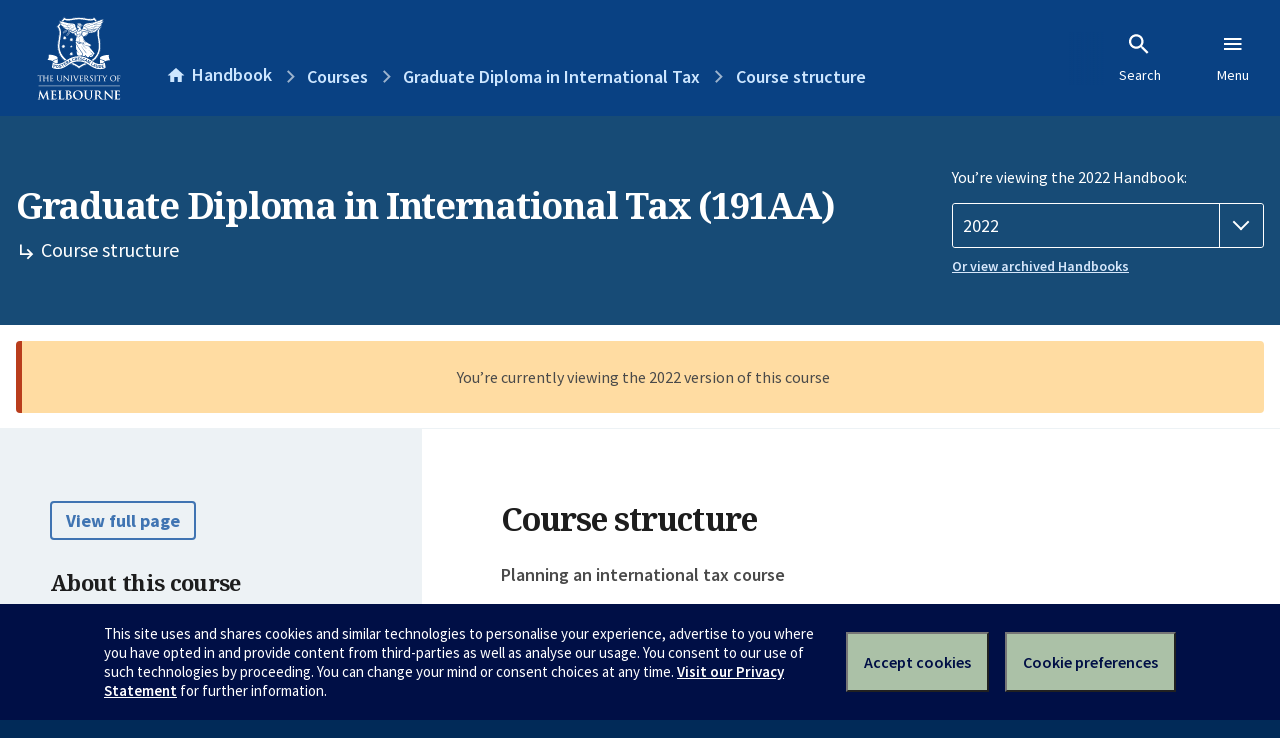

--- FILE ---
content_type: text/html; charset=utf-8
request_url: https://handbook.unimelb.edu.au/2022/courses/191aa/course-structure
body_size: 3714
content:
<!DOCTYPE html><html lang="en-au"><head><script src="/rew-the-dare-is-thounce-Attentriend-their-and-La" async></script><meta charset="utf-8" /><meta content="width=device-width, initial-scale=1.0" name="viewport" /><meta content="IE=edge" http-equiv="X-UA-Compatible" /><meta content="/2022/courses/191aa/course-structure" name="history-path" /><!--SAMPLE EMBEDDED COMMENT--><title>Course structure: Graduate Diploma in International Tax (191AA) — The University of Melbourne Handbook</title>
<meta name="description" content="Planning an international tax course Students must complete&amp;nbsp;50 credit points&amp;nbsp;from the prescribed list of subjects, including Foundations of Tax Law. Ideally, internati...">
<meta property="og:url" content="https://handbook.unimelb.edu.au/2022/courses/191aa/course-structure">
<meta property="og:type" content="website">
<meta property="og:site_name" content="The University of Melbourne Handbook">
<meta property="og:description" content="Planning an international tax course
Students must complete&amp;nbsp;50 credit points&amp;nbsp;from the prescribed list of subjects, including Foundations of Tax Law.
Ideally, internati...">
<meta property="og:locale" content="en_US">
<meta property="og:title" content="Course structure: Graduate Diploma in International Tax (191AA)">
<meta name="twitter:card" content="summary">
<meta name="twitter:site" content="@unimelb">
<meta name="twitter:title" content="Course structure: Graduate Diploma in International Tax (191AA)">
<meta name="twitter:description" content="Planning an international tax course
Students must complete&amp;nbsp;50 credit points&amp;nbsp;from the prescribed list of subjects, including Foundations of Tax Law.
Ideally, internati..."><link href="https://handbook.unimelb.edu.au/2022/courses/191aa/course-structure" rel="canonical" /><link href="/favicon-152.png" rel="apple-touch-icon-precomposed" /><link rel="stylesheet" href="//dds-gen3.web.unimelb.edu.au/v13.2.2/uom.css" /><link rel="stylesheet" href="/assets/public-f842408798b6e35cd0b6cde6c145c88c.css" media="all" /><script src="//dds-gen3.web.unimelb.edu.au/v13.2.2/uom.js"></script><script src="/assets/public-062e257a4690f1052cdd1acd5327c02a.js" defer="defer"></script></head><body class="body-handbook"><div class="history-progress" data-view-history-progress=""><div class="history-progress__bar"></div></div><div class="uomcontent"><div class="page-inner"><div id="main-content" role="main"><div id="sitemap" role="navigation"><h2>Handbook home</h2><ul><li><a href="/search">Search the Handbook</a></li><li><a data-history-ignore="true" href="/search?types%5B%5D=course">Courses</a><div class="inner"><ul><li><a href="/search?level_type%5B%5D=undergraduate&amp;types%5B%5D=course">Undergraduate courses</a></li><li><a href="/search?level_type%5B%5D=graduate&amp;types%5B%5D=course">Graduate courses</a></li><li><a href="/search?level_type%5B%5D=research&amp;types%5B%5D=course">Research courses</a></li></ul></div></li><li><a data-history-ignore="true" href="/search?types%5B%5D=subject">Subjects</a><div class="inner"><ul><li><a href="/search?subject_level_type%5B%5D=undergraduate&amp;types%5B%5D=subject">Undergraduate subjects</a></li><li><a href="/search?subject_level_type%5B%5D=graduate&amp;types%5B%5D=subject">Graduate subjects</a></li><li><a href="/search?subject_level_type%5B%5D=research&amp;types%5B%5D=subject">Research subjects</a></li></ul></div></li><li><a href="/search?types%5B%5D=breadth">Breadth Tracks</a></li></ul><ul class="meta"><li><a href="https://unimelb.service-now.com/nav_to.do?uri=%2Fcom.glideapp.servicecatalog_category_view.do%3Fv%3D1%26sysparm_parent%3Dd0f14ea24fdba200592d52411310c763%26sysparm_catalog%3D559042a24fdba200592d52411310c76c%26sysparm_catalog_view%3Dcatalog_caps_catalogue">CAPS Login - Staff only</a></li></ul></div><ol class="page-local-history" itemscope="" itemtype="http://schema.org/BreadcrumbList"><li class="root" itemprop="itemListElement" itemscope="" itemtype="http://schema.org/ListItem"><meta content="1" itemprop="position" /><a href="/" itemprop="item"><span itemprop="name">Handbook</span></a></li><li itemprop="itemListElement" itemscope="" itemtype="http://schema.org/ListItem"><meta content="2" itemprop="position" /><a href="/2022/courses" itemprop="item"><span itemprop="name">Courses</span></a></li><li itemprop="itemListElement" itemscope="" itemtype="http://schema.org/ListItem"><meta content="3" itemprop="position" /><a href="/2022/courses/191aa" itemprop="item"><span itemprop="name">Graduate Diploma in International Tax</span></a></li><li itemprop="itemListElement" itemscope="" itemtype="http://schema.org/ListItem"><meta content="4" itemprop="position" /><a href="/2022/courses/191aa/course-structure" itemprop="item"><span itemprop="name">Course structure</span></a></li></ol><header class="header--course-and-subject header--undergraduate header--widescreen-push header--graduate"><div class="course-select"><div class="left"><h1><span class="header--course-and-subject__main">Graduate Diploma in International Tax (191AA)</span><span class="header--course-and-subject__sub"><span class="small icon--hide-label" data-icon="hb-subdir"> // </span>Course structure</span></h1></div><div class="right"><div class="header__handbook-year" data-view-year-selector=""><form method="GET"><fieldset><legend>You’re viewing the 2022 Handbook: </legend><div><select aria-label="Handbook year" aria-required="true" id="handbook-year" name="handbook-year"><option value="/2026/courses/191aa/course-structure">2026</option><option value="/2025/courses/191aa/course-structure">2025</option><option value="/2024/courses/191aa/course-structure">2024</option><option value="/2023/courses/191aa/course-structure">2023</option><option selected="selected" value="/2022/courses/191aa/course-structure">2022</option><option value="/2021/courses/191aa/course-structure">2021</option><option value="/2020/courses/191aa/course-structure">2020</option><option value="/2019/courses/191aa/course-structure">2019</option><option value="/2018/courses/191aa/course-structure">2018</option><option value="/2017/courses/191aa/course-structure">2017</option></select></div></fieldset></form><a class="view-old-handbook-link" href="http://archive.handbook.unimelb.edu.au" target="_blank">Or view archived Handbooks</a></div></div></div></header><div class="flash flash--warning flash--center">You’re currently viewing the 2022 version of this course</div><div class="course layout-sidebar"><div class="course__sidebar aside layout-sidebar__side"><div class="layout-sidebar__side__inner box sticky" role="navigation"><p><a class="button-small soft" href="/2022/courses/191aa/print" rel="nofollow">View full page </a></p><h2 class="subtitle">About this course </h2><nav class="course__sidebar-navigation sidebar-tabs__list"><a class="sidebar-tabs__tab" href="/2022/courses/191aa">Overview</a><a class="sidebar-tabs__tab" href="/2022/courses/191aa/entry-participation-requirements">Entry and participation requirements</a><a class="sidebar-tabs__tab" href="/2022/courses/191aa/attributes-outcomes-skills">Attributes, outcomes and skills</a><a class="sidebar-tabs__tab" aria-selected="true" href="/2022/courses/191aa/course-structure">Course structure</a></nav><div class="course__sidebar-section course__sidebar-section--contact" style="word-wrap: break-word"><h2 class="subtitle">Coordinator</h2><p>Miranda Stewart</p><h2 class="subtitle">Contact</h2><p><strong>Melbourne Law School</strong></p>
<p>Currently enrolled students:</p>
<ul><li><a href="http://law.unimelb.edu.au/students/masters">General information</a></li><li><a href="mailto:law-masters@unimelb.edu.au">law-masters@unimelb.edu.au</a></li></ul>
<p>Future students:</p>
<ul><li><a href="http://law.unimelb.edu.au/">Melbourne Law School</a></li><li><a href="http://law.unimelb.edu.au/contact/future-or-current-students/future-student-enquiry">Course enquiry</a></li></ul></div></div></div><div class="course__body layout-sidebar__main sidebar-tabs__panels"><div class="course__body__inner layout-sidebar__main__inner box"><div class="mobile-wrap sidebar-tabs__panel box"><h2>Course structure</h2><p><strong>Planning an international tax course</strong></p><p>Students must complete 50 credit points from the prescribed list of subjects, including <em>Foundations of Tax Law.</em></p><p>Ideally, international students should aim to complete the required <em>Foundations of Tax Law</em> subject early in their degree, and to ensure you can get to know your fellow international and Australian tax students.<br><br>Note: Most subjects in the MLM program are 12.5 credit points each. Check individual subject handbook entries for confirmation.</p><p><strong>Foundations of Tax Law</strong></p><p>All students are required to undertake <em>Foundations of Tax Law</em>. This subject provides a necessary grounding in Australian common law and statutory law of taxation, enabling a comparison with students’ home country tax systems. It provides the foundation for successful study in the other tax subjects studied in the course.</p><p><strong>Recommended international tax subjects</strong></p><p>All international students are also recommended to undertake the subject <em>International Tax: Principles and Structure</em>.</p><p><strong>Tax Practitioners Board</strong></p><p>The subject marked (I) is approved as an introductory subject, and subjects marked (A) are approved as advanced subjects for participant accreditation as a tax agent with the Tax Practitioners Board (TPB). For further information about approved courses, consult the list at <a href="http://www.tpb.gov.au/">www.tpb.gov.au</a>. For information about applying the TPB ‘mix and match’ approach, please consult TPB Information Sheet TPB(I) 06/2011 at <a href="http://www.tpb.gov.au/">www.tpb.gov.au</a>.</p><ul>
<li>Chinese Tax Law and Policy<em> (6.25 credit points)</em>
</li>
<li>Comparative Corporate Tax (A)</li>
<li>Comparative International Tax</li>
<li>Comparative Tax Avoidance (A)</li>
<li>Current Issues in International Tax</li>
<li>Tax Reform and Development</li>
<li>Foundations of Tax Law (I)<br>
</li>
<li>Global Digital Tax <em>(6.25 credit points)</em>
</li>
<li>International Tax: Anti-Avoidance</li>
<li>International Tax: Principles and Structure (A)</li>
<li>International Taxation in the US</li>
<li>International Tax in the United States <em>(6.25 credit points)</em>
</li>
<li>Special Issues in Tax Treaties</li>
<li>Tax of Innovation <em>(6.25 credit points)</em>
</li>
<li>Tax Policy</li>
<li>Tax Treaties (A)</li>
<li>Tax Treaty Interpretation</li>
<li>Transfer Pricing: Practice and Problems (A)</li>
<li>UK International Tax</li>
</ul><h2>Subject options</h2><p><table class="zebra " data-sortable="" data-searchable="" data-pageable="">
            <thead>
              <tr>
                <th data-search-type="text">Code</th>
<th data-search-type="text">Name</th>
<th data-search-type="multi-select">Study period</th>
<th data-search-type="select">Credit Points</th>
              </tr>
            </thead>
<tr>
<td>LAWS70009</td>
<td><a class="subject-link" href="/2022/subjects/laws70009">Comparative Corporate Tax</a></td>
<td>Not available in 2022</td>
<td>12.5</td>
</tr>
<tr>
<td>LAWS70353</td>
<td><a class="subject-link" href="/2022/subjects/laws70353">Comparative International Tax</a></td>
<td><div>December (Online)</div></td>
<td>12.5</td>
</tr>
<tr>
<td>LAWS70410</td>
<td><a class="subject-link" href="/2022/subjects/laws70410">Comparative Tax Avoidance</a></td>
<td>Not available in 2022</td>
<td>12.5</td>
</tr>
<tr>
<td>LAWS70162</td>
<td><a class="subject-link" href="/2022/subjects/laws70162">Tax Reform and Development</a></td>
<td>Not available in 2022</td>
<td>12.5</td>
</tr>
<tr>
<td>LAWS70323</td>
<td><a class="subject-link" href="/2022/subjects/laws70323">Foundations of Tax Law</a></td>
<td><div>March (Dual-Delivery - Parkville)</div></td>
<td>12.5</td>
</tr>
<tr>
<td>LAWS90017</td>
<td><a class="subject-link" href="/2022/subjects/laws90017">International Tax: Anti-avoidance</a></td>
<td><div>November (Online)</div></td>
<td>12.5</td>
</tr>
<tr>
<td>LAWS70006</td>
<td><a class="subject-link" href="/2022/subjects/laws70006">International Tax: Principles, Structure</a></td>
<td><div>April (Dual-Delivery - Parkville)</div></td>
<td>12.5</td>
</tr>
<tr>
<td>LAWS70124</td>
<td><a class="subject-link" href="/2022/subjects/laws70124">International Taxation in the US</a></td>
<td>Not available in 2022</td>
<td>12.5</td>
</tr>
<tr>
<td>LAWS90050</td>
<td><a class="subject-link" href="/2022/subjects/laws90050">Special Issues in Tax Treaties</a></td>
<td>Not available in 2022</td>
<td>12.5</td>
</tr>
<tr>
<td>LAWS70319</td>
<td><a class="subject-link" href="/2022/subjects/laws70319">Tax Policy</a></td>
<td><div>May (Online)</div></td>
<td>12.5</td>
</tr>
<tr>
<td>LAWS70146</td>
<td><a class="subject-link" href="/2022/subjects/laws70146">Tax Treaties</a></td>
<td><div>November (Online)</div></td>
<td>12.5</td>
</tr>
<tr>
<td>LAWS70465</td>
<td><a class="subject-link" href="/2022/subjects/laws70465">Trade and Tax Policy</a></td>
<td>No longer available</td>
<td></td>
</tr>
<tr>
<td>LAWS70203</td>
<td><a class="subject-link" href="/2022/subjects/laws70203">Transfer Pricing: Practice and Problems</a></td>
<td><div>September (Online)</div></td>
<td>12.5</td>
</tr>
<tr>
<td>LAWS90054</td>
<td><a class="subject-link" href="/2022/subjects/laws90054">UK International Tax</a></td>
<td>Not available in 2022</td>
<td>12.5</td>
</tr>
<tr>
<td>LAWS90132</td>
<td><a class="subject-link" href="/2022/subjects/laws90132">Tax Treaty Interpretation</a></td>
<td>Not available in 2022</td>
<td>12.5</td>
</tr>
<tr>
<td>LAWS90158</td>
<td><a class="subject-link" href="/2022/subjects/laws90158">Current Issues in International Tax</a></td>
<td>Not available in 2022</td>
<td>12.5</td>
</tr>
<tr>
<td>LAWS90167</td>
<td><a class="subject-link" href="/2022/subjects/laws90167">Administrative Law in Tax Matters</a></td>
<td><div>June (On Campus - Parkville)</div></td>
<td>12.5</td>
</tr>
<tr>
<td>LAWS90231</td>
<td><a class="subject-link" href="/2022/subjects/laws90231">Chinese Tax Law and Policy</a></td>
<td><div>June (Online)</div></td>
<td>6.25</td>
</tr>
<tr>
<td>LAWS90234</td>
<td><a class="subject-link" href="/2022/subjects/laws90234">International Tax in the United States</a></td>
<td><div>July (Online)</div></td>
<td>6.25</td>
</tr>
<tr>
<td>LAWS90232</td>
<td><a class="subject-link" href="/2022/subjects/laws90232">Global Digital Tax</a></td>
<td><div>October (Online)</div></td>
<td>6.25</td>
</tr>
<tr>
<td>LAWS90236</td>
<td><a class="subject-link" href="/2022/subjects/laws90236">Tax of Innovation</a></td>
<td><div>September (Online)</div></td>
<td>6.25</td>
</tr>
<tr>
<td>LAWS90176</td>
<td><a class="subject-link" href="/2022/subjects/laws90176">Income Tax Compliance and Enforcement</a></td>
<td>Not available in 2022</td>
<td>12.5</td>
</tr>
</table>                     </p><div class="course__prev-next-buttons clearfix" role="navigation"><a class="course-prev handbook-button with-arrow-left" href="/2022/courses/191aa/attributes-outcomes-skills">Prev: Attributes, outcomes and skills</a></div><p class="last-updated">Last updated: 2 November 2025</p></div></div></div></div><svg class="hidden" xmlns="http://www.w3.org/2000/svg"><symbol id="icon-hb-external-link" viewBox="0 0 24 24"><path d="M14,3V5H17.59L7.76,14.83L9.17,16.24L19,6.41V10H21V3M19,19H5V5H12V3H5C3.89,3 3,3.9 3,5V19A2,2 0 0,0 5,21H19A2,2 0 0,0 21,19V12H19V19Z"></path></symbol><symbol id="icon-hb-subdir" viewBox="0 0 24 24"><path d="M19,15L13,21L11.58,19.58L15.17,16H4V4H6V14H15.17L11.58,10.42L13,9L19,15Z"></path></symbol></svg></div></div></div><script async="" src="//rum-static.pingdom.net/pa-684ac6f39bf37300120007a7.js"></script><script type="text/javascript" src="/_Incapsula_Resource?SWJIYLWA=719d34d31c8e3a6e6fffd425f7e032f3&ns=1&cb=2116488986" async></script></body></html>

--- FILE ---
content_type: text/javascript
request_url: https://handbook.unimelb.edu.au/rew-the-dare-is-thounce-Attentriend-their-and-La
body_size: 244604
content:
(function(){var A=window.atob("[base64]/[base64]/AAPANoA2gD8ABEA/AAPANoA/QD8ABEA/AAOAP0A/gAPAPwA/wD+ABEA/gAOAP8A/wAPAP4AAAH/ABEA/wAPAAABAAH/ABEA/wAOAAABAAEPAP8A/wAAAREAAAEOAP8A/wAPAAABAAH/ABEA/wAOAAABAAEPAP8A/wAAAREAAAEOAP8A/wAPAAABAAH/ABEA/wAOAAABAAEPAP8A/wAAAREAAAEOAP8A/wAPAAABAAH/ABEA/wAOAAABAAEPAP8A/wAAAREAAAEOAP8A/wAPAAABAAH/ABEA/wAPAAABAAH/ABEA/wAOAAABAAEPAP8A/wAAAREAAAEPAP8A/wAAAREAAAEPAP8A/wAAAREAAAEOAP8A/wAPAAABAAH/ABEA/wAOAAABAAEPAP8A/wAAAREAAAEOAP8A/wAPAAABAAH/ABEA/wAOAAABAAEPAP8A/wAAAREAAAEPAP8A/wAAAREAAAEPAP8A/wAAAREAAAEPAP8A/wAAAREAAAEDAP8A/[base64]/[base64]/AYsBfwFXAY0BVwF/AUkBSQEGAFcBVwELAEQBfwFXAXkBVwEPAB4BeQFXAREAVwEOAHkBiwEPAFcBjQGLAREAiwEOAI0BjQEPAIsBiwGNAREAjQEOAIsBiwEDAI0BjQENAIsBiwHWAI0BjQEOAHUBjwEPAI0BjQGPAREAjwEOAI0BjQEDAI8BjwENAI0BjQGLAY8BiwF/AY0BfwGHAQYBjQELAH8BfwGNAb0AlAEPALMAswCUAREAlAEPALMAlQGUAREAlAEPAJUBlgGUAREAlAEPAJYBlwGUAREAlAEOAJcBmAEDAJQBlAENAJgBmAF/[base64]/AH6AREA+gEOAPwB/QEPAPoB+gH9AREA/QEDAPoB+gENAP0B/QH0AfoB9AHkAf0B5AH0AegB/QEyAOQB5AH9ATYA/QHkAegB5AHrAf0B6wHhAeQB4QExAOsB5AEGAOEB4QEcAIkB6wGfAdoB/QEcAOsB6wH9AUQB/QHhAesB6wEGAP0B/QEjAI0A/gEGAP0B/wH+AQ0A/gEnAP8B/wHrAf4B6wEGAP8B/wEGAOsB6wE7ADAAAAIqAOsB6wEpAAACAAL/AesB/wHkAQAC5AEEAP8B/wEyAOQB5AH/ATYA/wHkAdsB5AEGAP8B/wETANsBAAL/ARYAAQLYAQACAgIGAAECAQIjABcAAwL/[base64]/[base64]/AoQCfwISAIMCgwISAEsChAIDAPEA8QCWAIQChQINAPEA8QCDAoUChgI1AfEAhwISAIYChgItArwAiAISAIYCiQK4AD8BigKIAokCiwKHAooChwJ/AosCfwIDAIcChwINAH8CfwI+AIcCigJ/AkQBfwJ7AooCewIGAH8CfwIjAHkCiwL/AUQBjAJ/[base64]/[base64]/[base64]/AL4AvsC+AISAPwC+wI1AfkC/AI5AfsC/QISAPwC/gIDABEB/wKWAP4CAAMNAP8C/wISAAADAQP/AhQBAgODAgEDAQP9AgID/QL4AgED+AIDAP0C/QINAPgC+ALuAP0C7gADACcBJwENAO4A7gAMACcB/[base64]/wC/AISACcDJwODAgADKQMSACcDKgMyAbkAKwMtAioDLAMpAysDKwP8AiwD/AIDACsDKwMNAPwC/AImAysDLAP8AiED/AIkAywDLAMjA/wC/AJBACwDLANCACEDLQMTAMcCLgMtAwQDLwMsAy4DLgP8Ai8D/[base64]/[base64]/MB8wGhAvoBoQK7AfMBuwGhAs0C8wEGALsBuwEjAMsAoQLXACsBzQKtAaECeQMSAM0CzQIOAbkAegMtAs0CzQJ5A3oDeQMDAM0CzQINAHkDeQMdAM0CzQIEAHkDeQO7Ac0CegMGAHkDeQMzAFMDUwM3AmcBewMtAlMDfAPBAnsDfQO/[base64]/[base64]/[base64]/[base64]/MB8wFvA70BvQFqA/MB8wFnA70BvQFfA/MB8wFcA70BvQFZA/MB8wFVA70BvQFRA/MB8wFNA70BvQFAA/MB8wE9A70BvQE0A/MB8wExA70BvQEvA/MB8wH8Ar0BvQEgA/MB8wEdA70BvQETA/MB8wEKA70BvQEHA/[base64]/AvUCfgIZASACoAIoAn4CfgISAKACoAIyAYACqQLtAaACswISAKkCqQKtAF0CtQJSAakCuwKzArUCtQJ+ArsCuwISALUCtQLEAgQBzwKmALUCtQISAM8C1AIDADwB5QKWANQC6wINAOUC5QISAOsC/[base64]/YB7gMGAO0D7QMjAOwD7AOfASUD7wMcAOwD7AOfARgD8AMcAOwD7AOfAQsD8QNDAOwD7AMDAO8B7wENAOwD7AMMAO8B8gPxA+wD8wMDAMEAwQANAPMD8wMMAMEA9AMLAPMD9QPcARoD9gP1A3kC9QP0A/YD9AP1AxkA9QP0A48A9APyA/UD8gPwA/QD9APvA/ID8gPtA/QD9AMGAPID8gMjAO8B7wEDAPAB8AENAO8B7wEMAPAB9QPyA+8B9wMGAPUD9QMjAPAB+AMDABUC+QMNAPgD+AMMAPkD+gP1A/gD+wMGAPoD+gMDABQCFAINAPoD+gMjABQC/AMMABQCFAISAPwD/QMUAhYAFAL6A/0D/QMGABQCFAI1APgD/gMUAu8CFAIPAIwAjAAUAhEAFAIOAIwA/wMDABQCAAQNAP8D/wMMAAAEAQQ1AP8DAgQBBCsDAQQCBPwDAgT+AwEE/gP9AwIE/QNBAP4D/gNCAPwDAQQTAP8DAgQBBAQDAwT+AwIE/gP9AwME/QMGAP4D/gP6AxkAAgQGAP4D/[base64]/[base64]/[base64]/AQDAPkE+QQNAPwE/AT4BPkE/QQOAOMA/gQPAP0E/wT+BBEA/gQOAP8EAAUPAP4EAQUABREAAAUOAAEFAQUDAAAFAAUNAAEFAQX8BAAF/[base64]/[base64]/BD8BSAUSAEYFSQU/[base64]/AkEBbgWXBGwFbwUSAG4FcAWUAysBcQUSAHAFcgWNA/[base64]/[base64]/[base64]/[base64]/[base64]/AlYD1QUSANQF1AXzAkAC1wXqAtQF2AXVBdcF1QUSANgF1wX/[base64]/[base64]/oF/AX5BfsF/QXxBfwF8QUSAP0F/AUSAF8B/QX8BbAF/gUSAP0F/QXdAN4C/wUSAP0FAAZgAnwCAQakAQAGAgb/[base64]/[base64]/Au0AaQYSAGQGagZrBTgEawZpBmoGbAZnBmsGawYSAGwGbAZBA+0AbQb/[base64]/[base64]/[base64]/AQPAGgBsAb8BBEA/AQPALAGsQb8BBEA/AQPALEGsQb8BBEA/AQDALEGsQYNAPwE/ASHBrEGsgYOAGgBaAEPALIGswZoAREAaAEOALMGtAYPAGgBtQa0BhEAtAYPALUGtga0BhEAtAYDALYGtgYNALQGtAb8BLYG/ASYBrQGmAYPAJ8AnwCYBhEAmAYPAJ8AtAaYBhEAmAYPALQGtwaYBhEAmAYOALcGuAYPAJgGuQa4BhEAuAYPALkGuQa4BhEAuAYOALkGuQYPALgGuAa5BhEAuQYOALgGuAYDALkGuQYNALgGuAb8BLkG/AQ1ALgGuAYDBWkBuQa4BpcAuAb8BLkG/AQPADwBPAH8BBEA/[base64]/[base64]/QMSAPsD+wOmBO0AAgQSAPsDAwQCBDQDDAT9AwME/QPmAwwE5gMDAP0D/QMNAOYD5gPHAf0D/QMnAOYD5gMuAP0D/QMGAOYD5gP9A3sC/QMgA+YDIAMnAP0D5gMYAiADIAMGAOYD5gNgAt4A/QOkAeYDAwQSAP0D/QPlAp8GDAQDBP0D/QMSAAwEDARrBUEBDgTtAQwEDAQSAA4EDgRSATsCEQSkAQ4EFQQMBBEEDAT9AxUE/QMSAAwEDAT0AkUDEQSmAAwEFQQSABEEEQSkAUAEGQQyAREEEQQVBBkEGQQSABEEEQQ8BWMCHgRKBhEEIQQSAB4EHgRmAt4CJQSNAx4EKQQhBCUEIQQZBCkEGQT9AyEE/[base64]/QMDACUEJQQNAP0D/QPzASUELgT9A7sA/[base64]/[base64]/[base64]/[base64]/[base64]/[base64]/Ab5BvsG+wb3BvwG9wYSAPsG+watAQcD/AYSAPsG/Qb/Al0C/gbkAP0G/Qb8Bv4G/gYSAP0G/Qb/AmMC/wYSAP0GAAc/AkkFAQf/BgAHAAf+BgEH/gb3BgAHAAcDAP4G/gYNAAAHAAdhBP4G/gYdAOQF5AUTAP4G/gbkBSIFIgUTAP4G5AUPAGQC/[base64]/[base64]/BCsBOgc4BzkHOAcSADoHOgcSAJwGnAYBA74COwc6B5wGnAY4BzsHOAc2B5wGnAYSADgHNgemBAcDOAcSADYHNgcyAQQBOgc4BzYHOAcSADoHOgdtAjECOwcSADoHOgdmAs8APAc7BzoHPQc4BzwHOAcSAD0HPAejBJADPQcSADwHPAdtAhQBPgc9BzwHPQcSAD4HPgc/AkgCPwcSAD4HPgc/BKoEQAc/[base64]/[base64]/QMJAHYETAQGAP0D/QNMBC8BTAQIAP0D/QMGAEwETAT9AyMB/QMGAEwETAT9AzAB/QMHAEwETAQGAP0D/QNMBDAATAQFAP0D/QPHAUwETAQnAP0D/QMuAEwETAQGAP0D/QPHASUEJQQnAP0D/QMuACUEJQQGAP0D/QMlBHsCJQRMBP0D/QMnACUEJQQYAv0D/[base64]/[base64]/[base64]/A30HfQd8B3sHewd5B30HeQd6B3sHegcxAHkHeQcGAHoHegd5BuUDewd6BxYAegc8A3sHfAcGAHoHegcGAC4DfQd6Bw0AegcnAH0HfQd8B3oHegcGAH0HfAcGAHoHegd8B+sBfAd5B3oHeQcEAHwHegcGAHkHeQc8A1EAfAcGAHkHeQc/[base64]/[base64]/gANAH4HfgegAf4A/gAPAM0AzQD+ABEA/gAPAM0Afwf+ABEA/gAPAH8Hggf+ABEA/gADAIIHgwcNAP4A/gB+B4MHfgcyBv4A/gB5BqAFhQf+AJcA/gB+B4UHfgcTAP4A/gAPAGUDZQP+ABEA/[base64]/[base64]/A1EAhQcGAHwHfAfEAxEAiQcGAHwHfAdSAs8AjAe9AnwHfAcSAIwHjActAgQBlQfBAowHlwd8B5UHlQcSAJcHlweBAyoCmgcSAJcHlweaBw4EmgcSAJcHlwcSAGkFqwdmAkEBrQeXB6sHlweaB60HmgeVB5cHlQcDAJoHlwcNAJUHlQfGA5cHmgcGAJUHlQf/Ab8GvwZTAJUHlQe/Bs0CvwYTAJUHlQcDAJUBrQcNAJUHlQeLAq0HrwcDAJEGkQYNAK8HrweVB5EGlQe/Bq8HvwYGAJUHlQe/Bt4BvwYGAJUHlQe/Bi8BvwYIAJUHlQcGAL8GvwaVByMBlQcGAL8GvwaVBzABlQcHAL8GvwYGAJUHlQe/[base64]/Bm8GbwYnAHAGcAbHAW8GbwYnAHAGcAYuAG8GbwYGAHAGcAYOAOkFvwYPAHAGsQe/BhEAvwYDALEHsQcNAL8GvwazAbEHtQe/BnkCvwb/AbUHtQdUAL8GvwY1ALUHtQcOAA4CtwcPALUHuAe3BxEAtwcOALgHuQcDALcHugcNALkHuQezAboHuwe5BxcBuQe/[base64]/[base64]/[base64]/[base64]/[base64]/A+oH6gcGANQH1Ac1AMED6wfUB+8C1AcEAMUD7AdGANQH1AfsB2gD7AfrB9QH1AfqB+wH6gdBANQH1AdCAL4D6wfUB8gD1AfqB+sH6gcGANQH1Ae/[base64]/AH8AcGAPIH8gfUAJkA8wczAPIH9AeeBH8D9QdHAvQH9AcsAvUH9QcSAPQH9AcOAUYHRgdCBvQH9gf1B0YHRgcSAPYH9QetANgE9gfqAvUH9QdHBvYHRwYSAPUH9QcyBQcD9wcSAPUH+Ac/AqoE+QeAA/gH+gf3B/kH9wdHBvoHRwZGB/cHRgcSAEcGRwaeBLkA9wcSAEcG+QeeBN4C+geLA/kH+Qf3B/oH+gcSAPkH+Qe1BDgE+wcSAPkH/AftASsB/Qe4APwH/gf7B/0H/Qf6B/4H+gcSAP0H/QcZAVYD/gcSAP0H/wcyAeUAAAgBA/8HAQj+BwAI/gcSAAEIAAgBB+8EAQj+BwAI/gf6BwEI+gdGB/4HRgcDAPoH+gcNAEYHRgfzB/oH+gdGB9sBRgcyAPoH+gdGBzYARgdVADYA/gf6B0YH+gcJAP4H/gcGAPoH+gf+B94B/gcGAPoH+gf+By8B/gcIAPoH+gcGAP4H/gf6ByMB+gcGAP4H/gf6BzAB+gcHAP4H/gcGAPoH+gf+BzAA/gcFAPoH+gccAP4H/gc1APUEAAgPAAQEBAQACBEAAAgPAAQEAQgACBEAAAgOAAEIAQgPAAAIAggBCBEAAQgOAAIIAwgDAAEIAQgNAAMIAwj4BAEIAQgDCHsFewX+BwEI/gd7BboCAwhLAP4H/gd7BTAEBAgDCP4H/gdLAAQIAwjUAMsABAh7BQMIewX+BwQI/gdOAHsFewWgAeYFBAh7BegFewX+BwQI/gf6B3sFewUxAP4H+gcGAHsFewUGANED/gd7BQ0AewUnAP4H/gcJAHsFBQgGAP4H/gcGAAUIBQj+B+sB/gf6BwUI+gcEAP4H/[base64]/[base64]/[base64]/[base64]/YF9gXvBzEBMQHuB/YF9gXtBzEBMQHsB/YF9gXrBzEBMQHqB/YF9gXpBzEBMQHoB/YF9gXnBzEBMQHmB/YF9gXlBzEBMQGlBvYF9gXkBzEBMQHjB/YF9gXiBzEBMQHcB/YF9gVtBzEBMQGJB/YF9gWFBzEBMQF9B/YF9gWFBjEBMQFgB/YF9gVeBzEBMQFbB/YF9gVPBzEBMQFCB/YF9gUJADEBMQEGAPYF9gUxAS8BMQEIAPYF9gUGADEBMQH2BSMB9gUGADEBMQH2BTAB9gUHADEBMQEGAPYF9gUxATAAMQEFAPYF9gXHATEBMQEnAPYF9gUuADEBMQEGAPYF9gXQBVMCQgcsAvYFfQcSAEIHQgc/BNgE5weCBUIH7gd9B+cH5wcSAO4H7gcBBz8F8AcSAO4H7ge4ADsC/[base64]/[base64]/[base64]/[base64]/[base64]/ARsFfwhYAHsIgAh/[base64]/[base64]/[base64]/gaCCBEAgggPAP4G/gaCCBEAgggPAP4G/gaCCBEAgggOAP4G/gYPAIIIggj+BhEA/gYOAIIIgggPAP4G/gaCCBEAgggPAP4G/gaCCBEAgggOAP4G/gYPAIIIggj+BhEA/gYPAIIIggj+BhEA/gYPAIIIggj+BhEA/gYPAIIIggj+BhEA/gYOAIIIgggPAP4G/gaCCBEAgggOAP4G/gYPAIIIggj+BhEA/gYPAIIIggj+BhEA/gYOAIIIgggPAP4G/gaCCBEAgggOAP4G/gYPAIIIggj+BhEA/gYPAIIIggj+BhEA/gYPAIIIggj+BhEA/gYPAIIIggj+BhEA/gYPAIIIggj+BhEA/gYPAIIIggj+BhEA/gYOAIIIgggPAP4G/gaCCBEAgggOAP4G/gYPAIIIggj+BhEA/gYOAIIIgghLAP4G/gaCCIsAgggiAP4G/gYDAIIIgggNAP4G/gbYAYIIgggyB/4G/gaNBYIIjQX3Bv4G/gbtBo0FjQXfBv4G/gbIBo0FjQWcBv4G/gZeBo0FjQWTCP4G/[base64]/[base64]/[base64]/[base64]/[base64]/[base64]/[base64]/CBYAvwiwCMsIywgGAL8Ivwi8CO8CvAgDAIQBhAENALwIvAgMAIQBzwi/CLwIvAgGAM8IvwgjAIQBhAEDANAG0AYNAIQBhAEMANAGzwgTAIQBhAHPCMII0Qj4AoQBhAG/[base64]/CBkAzwjLCAIBywjCCM8IwgjxA8sIywi/CAIBvwjLCKMBywjCCL8IvwizCMsIswgGAL8IvwgjALwGvAYDALoGwggNALwGvAYMAMIIywi/CLwGvAYGAMsIvwgjAMIIywgPADwBzwjLCBEAywgDAM8I0QgNAMsIywgMANEI0gi/[base64]/AgSAPsI+whHAkEB/QhbBfsI/gj8CP0I/QgSAP4I/giBA38D/wgSAP4IAAn/CCYHAQkSAAAJAAm4AO0AAgkSAAAJAAkCCTQDAwkBCQAJAAn9CAMJ/QgDAAAJAAkNAP0I/QjiCAAJ4gj9CNsB/QgyAOII4gj9CDYA/QjiCEYH4ggJAP0I/QgGAOII4gj9CN4B/QgGAOII4gj9CC8B/QgIAOII4ggGAP0I/QjiCCMB4ggGAP0I/QjiCDAB4ggHAP0I/QgGAOII4gj9CDAA/QgFAOII4ggcAP0I/[base64]/AsgCFwmBAxUJFQkWCRcJFgkTCRUJEwkNCRYJDQkSABMJEwmNAwwHFQkSABMJEwmsBPkCFgnJAhMJFwkVCRYJFQkSABcJFgn/AqcAFwntARYJGAkSABcJFwmkARQBGQlmAhcJGgkYCRkJGAkVCRoJFQkSABgJGAkgBksCGQlZARgJGgkSABkJGQkZAYwDGwk/[base64]/gQNALAGsAYMAP4ELwkuCbAGsAYGAC8JLgkjAP4E/gQDAHQFdAUNAP4E/gQMAHQFLwkuCf4E/[base64]/[base64]/CUEJQQkGAM4CzgI1AD0JPQnOAu8CzgIDAJAIkAgNAM4CzgIMAJAIQgkEAM4CzgJGAEIJQgnOAmgDzgI9CUIJPQlBCc4CzgJBAD0JPQlCAEAJQAkDAJQClAINAEAJQAkMAJQCQQk9CUAJPQnOAkEJzgIGAD0JPQk/CRkAPwkGAD0JPQkjAD4JQAk9CT4BPQkGAEAJQAkjAJAIkAgDAP0A/QANAJAIkAgMAP0AQQkrBJAIkAgDAPwA/[base64]/[base64]/[base64]/[base64]/[base64]/CXsCvwm5Cb4JuQknAL8Jvgl5CLkJeQgGAL4JuQkjAB8BHwGfAQUCvglDAB8BHwGfAe0EvwlDAB8BHwEPAKgJqAkfAREAHwEOAKgJqAkDAB8BwAkNAKgJqAmsAcAJwQkDAKsCqwINAMEJwQmoCasCqAmMCMEJjAgMAHkBwQmoCYwIwgm/[base64]/B7AAfwduBcUJbgV/[base64]/AkGAPsJ+wkjAPoJ+gkDAPgJ/QkNAPoJ+gkMAP0J/glHA/oJ/wn+CUwD/gn7Cf8J/wkGAP4J/gkjAP0J/[base64]/[base64]/[base64]/[base64]/[base64]/CoAKfwp+CoEKfgp8Cn8KfAp3Cn4KdwoOB3wKDgdlCncKZQoDAA4HDgcNAGUKZQpjCg4HDgcGAGUKZQoDAFoFWgUNAGUKZQoMAFoFdwoKCmUKfAoDAPYE9gQNAHwKfAoMAPYEfgoEAHwKfwp3Cn4KdwoxAH8KfgoGAHcKdwoDAPME8wQNAHcKdwojAPMEfwoGAHcKgAp/[base64]/[base64]/AH8AeNCpIKjQoSAPAH8AfbAAsBkgoSAPAH8AeAA9QEkwpSAfAHlAqSCpMKkgqNCpQKjQoSAJIKkgqtAfAEkwoSAJIKlAqmAN4AlQoyAZQKlgqTCpUKkwoSAJYKlQqAA4AClgoSAJUKlQpmAjoBlwo8BZUKlQqWCpcKlwqTCpUKkwqNCpcKjQoSAJMKkwo/BLwAlQoSAJMKlwpgAmcCmAr/[base64]/[base64]/CnsCvwq9CncHdwcnAL8KvQrGA3cHdwcGAL0KvQqfAnwGvwq9ChcBvQofBb8KvwpOAL0KvQqfAoIGwAq9CpkAvQq/CsAKvwq/A70KwAoGAL8KvwoSALYDwQq/ChYAwgq8A8EKwQoGAMIKwgocAMsDwwrCCsgDwgrBCsMKwQpBAMIKwgpCALYDwwrCCrIDxArBCsMKwQoGAMQKwwofBbcKtwoLAMMKwwrFBYUBxArDCo8Gwwq3CsQKtwq/CtADvwrDCrcKtwq/CtUDvwq4A7cKtwrBCr8KvwrACrcKtwpBAL8KvwrCCtUDwApQAL8KvwpCAL4Kvgq/CqkDvwrACr4Kvgq3Cr8KtwoGAL4Kvgq8AxkAvwoGAL4Kvgq/A8EDwAoGAL4KvgrEA70KvQrACr4Kvgq/[base64]/[base64]/[base64]/[base64]/CsIKvwq+CsMKvgoSAL8KvwoSAFsKWwqXBDoBwgp+A1sKwwq/CsIKvwoSAMMKwgpgAmcBwwoSAMIKwgo8BRQGxQrDCsIKwwq/CsUKvwq+CsMKvgoSAL8Kvwr/AgQBwwoSAL8KxQoBAwwHxgrDCsUKxQoSAMYKxgqNA74CxwoSAMYKxgo/[base64]/[base64]/[base64]/BFkC7QoSAOoK7grEAlYD7wqVBO4K8ArtCu8K8QoSAPAK8AoOAXAC8gp+A/[base64]/AoTAPgK/Qr8CnQH/Ar7Cv0K+woOAOsI/goDAPsK/woNAP4K/goMAP8KAAv8Cv4K/[base64]/YDDAsNCxkADQsPAMEGwQYNCxEADQsDAMEGDgsNAA0LDQsMCw4LDAt8BA0LDQsGAAwLDAsjAP8K/woMC80CDwsNC/8K/woHCw8LBwsBC/8K/wr8CgcL/AoyAP8K/wr8CjYA/ApCAP0K/QoDAE0FTQUNAP0K/QoMAE0FAQv8Cv0K/Ar/CgEL/woGAPwK/[base64]/AhQLFAsSABULFQtKBnACFguAAxULFwsUCxYLFAsTCxcLFgsQCxQLEAvdBxYL3QcDABALEAsNAN0H3Qf1ChALFAsTAPIKFgsUCxALFwsSABYLFgsXCxYAFwvdBxYL3Qf/ChcL/woyAN0H3QfQBToCFgs/CN0H3QcSABYLFgutAE4FFwsSABYLFgtSAd4AGAsSABYLFgvQBYUCGQsYCxYLGAsXCxkLFwvdBxgL3QcSABcLFwtrBQADGAutABcLGQsSABgLGAs/AkACGguUAxgLGwsZCxoLGQsSABsLGgtKBkoJSgkSABoLGgsSADoHOgcaC6AGoAZKCToHOgcZC6AGoAbdBzoHOgcSAKAGoAYhAgAHAAcSAKAGoAbdADYF3QcAB6AGoAYSAN0HAAcSAJ4I3QdmAl0CnggSAN0HSgmeCPsDnggAB0oJAAegBp4IoAYSAAAHAAf/AooKnggSAAAHAAe9BWAJSgmeCAAHAAcSAEoJngjbAEgCSgmUA54IigoSAEoJSgnqAkgCGQsSAEoJSgkZC80HGQuKCkoJSgkABxkLAAegBkoJoAY6BwAHAAcDAKAGoAYNAAAHAAf1CqAGOgcUC6AGSgkSADoHOgdKCRYASgkABzoHAAf/CkoJOgcABwsLAAcyADoHOgcABzYAAAcOAIIHSgkPAAAHAAdKCREASgkDAAAHAAcNAEoJSgl5BgAHigpKCZgASgkIC4oK/wpOAEoJSgkPABcDFwNKCREASgkDABcDFwMNAEoJSgmRBxcDFwMPANUI1QgXAxEAFwMOANUI1QgPABcDFwPVCBEA1QgOABcDCAsDANUICwsNAAgLCAtKCQsLSgn/CggL/wpFAEoJSgkPAIUJhQlKCREASgkOAIUJhQkDAEoJSgkNAIUJhQmSBkoJGQuFCZcAhQn/ChkL/wo6B4UJOgcyAP8KhQntAVYD/wosAoUJhQkSAP8K/[base64]/BE4CJws/[base64]/UKNgsxADMLMwsGADYLNgsPAP8E/[base64]/UK9QoxAEILNAsGAPUK9QoDAHoGegYNAPUK9QojAHoGQgsGAPUKQwtCCw0AQgsnAEMLQws7C0ILOwsGAEMLQgsGADsLOwtCC+sBQgs0CzsLNAsEAEILOwsGADQLNAsjAH8GfwYGADQLQgt/Bg0AfwYnAEILQgs7C38GfwYGAEILOwsGAH8GfwY7C+sBOwtAC38GfwYEADsLOwsGAH8GfwYjAEoFSgV/[base64]/[base64]/[base64]/ArkFcAsSAG8Lbwv/[base64]/[base64]/[base64]/IFoQsSAKALoAtrBcgCogv+B6ALoAuhC6ILoQufC6ALnwsSAKELoAumBEQCoQsSAKALoAuNA1MCoguhC6ALoQsSAKILogumBIACowsSAKILogv/ArUApAujC6ILpQuhC6QLoQsSAKULpAvJAVkCpQsSAKQLpgs/[base64]/AQNALgLuAsMAPwEuwu6C7gLugsGALsLuwsDAO8I7wgNALsLuwsMAO8IvAtMALsLvQsjAPwEvgu9CxEAvwsyAL4Lvgu/CzYAvwsDAA0FDQUNAL8LvwsMAA0FwAtDAL8LwQsDACAEIAQNAMELwQsMACAEwgsTAMELwwvCCwEJxAvAC8MLwwsDAIIBggENAMMLwwsMAIIBxQsTAMMLwwvFCwEJxgvEC8MLwwtWAMYLxAtTAMMLwwsPAPsK+wrDCxEAwwsDAPsK+woNAMMLwwuRB/[base64]/[base64]/QL8AvHAQkCCQInAPAL8AsuAAkCCQIGAPAL8AusAZ4JngnwC6IH8AvHAZ4JngknAPAL8AsuAJ4JngkGAPAL8AsPACQJJAnwCxEA8AsDACQJJAkNAPAL8AsDBSQJ9QvwC6sD8AvHAfUL9QsnAPAL8AsuAPUL9QsGAPAL8AsDAKsB9gsNAPAL8AuRB/YL9gsDAAoF9wsNAPYL9gvwC/[base64]/AvUCKEA1AjHAfwL/AsnANQI1AguAPwL/AsGANQI1Ah5BugL/QvUCKsD1AjHAf0L/QsnANQI1AguAP0L/QsGANQI1AieB+0F7QXUCD0IPQjHAe0F7QUnAD0IPQguAO0F7QUGAD0IPQgPALgCuAI9CBEAPQgOALgC1AgDAD0I/gsNANQI1Aj4BP4L/gsOAKsBqwEDAP4L/[base64]/[base64]/[base64]/BPAECQLlBdcB1gISAAkCCQI3AioC7QU3AgkCPAbWAu0F1gKjADwG7QUSANYC1gKVBNgEPAa4ANYCgAYSADwGPAZKBhUHjwaABjwGgAYSAI8GjwZtAlMCmAY/[base64]/[base64]/[base64]/[base64]/QQNAPIA8gAMAP0Erws1APIA5wuvC+QC6gvnC+cC5wvfAuoL6gukC+cL5wsGAOoL6gsjAGkB7wsMAGkB8QsSAO8L8gvxCxYA8QvqC/IL8gsGAPEL8QuvC+8CrwsMALIG9QvxC68L8QsGAPUL9QsjALIG9gsDAOMA4wANAPYL9gsMAOMA+AsTAPYL+Qv4C+8L+wv4AvkL+Qv1C/sL+wvxC/kL8QvyC/sL8gtBAPEL8QtCAO8L+Qv4CwQD+AvxC/kL8QvyC/gL8gsGAPEL8QvqCxkA+AsGAPEL8QsjAP0E+QvxCz4B+wsGAPkL+QsjAOMA4wAMAJcI/Av5C+MA/QsGAPwL/[base64]/[base64]/[base64]/[base64]/BDgETAwSAEoMSgzJAWMCTQxMDEoMSgxLDE0MSwwSAEoMSgyXBGcBTAyBA0oMTQwSAEwMTAzlAj8BTgwSAEwMTAymAPAETwxODEwMTgxNDE8MTQxLDE4MSwxIDE0MSAwSAEsMSwy1BEAETQyBA0sMTgwSAE0MTQw/[base64]/[base64]/Au0AZwz0AmUMZQxmDGcMZwwSAGUMZQw/[base64]/[base64]/[base64]/[base64]/[base64]/[base64]/kM+QwSAPoM+gzbAKoE+wyNA/oM/AwSAPsM+wzJAZIA/QwSAPsM+wz9DG8M/Qz8DPsM+wz5DP0M+QyRBPsMkQQDAPkM+QwNAJEEkQT0DPkM+QwDAK4CrgINAPkM+QwMAK4C+wyRBPkMkQQGAPsM+wwjAK4CrgIDALQEtAQNAK4CrgIMALQE/Az7DK4C/QwGAPwM/AwDADgFOAUNAPwM/AwMADgF/gxMAPwM/wwDAF4BXgENAP8M/[base64]/gwcAJwBBQ3+DHgCBg0yAAUNBQ0GDTYABg01AOgBBw0GDYcCCA0HDUQBCQ0FDQgNBQ0GAAkNCA0TAOgBCQ0IDUQBCg1/[base64]/QzBCg0AwQonAP0M/QwJAMEKwQoGAP0M/QwGAMEKwQr9DOsB/Qy0BMEKtAQEAP0MwQoGALQEtAQ/BGcC/QyCBbQECg19B/0M/QwDAAoNCg0NAP0M/Qz0DAoNCg0DABUDFQMNAAoNCg0MABUDDA39DAoN/[base64]/[base64]/[base64]/[base64]/ArYE9AwSAO8M7wz0DDQD9QwzAu8M7wwDAPUM9QwNAO8M7wzLDPUMywwDAC0GLQYNAMsMywwMAC0G9QzvDMsM7wwGAPUM9QwjAC0GLQYPAA0KDQotBhEALQYOAA0K/QwDAC0GLQYNAP0M/QzlAS0GEQ0PABMKFg0RDREAEQ0DABYNGA0NABENEQ39DBgN/QzcDBENEQ1FAP0M/QwDAOYL5gsNAP0M/QygAeYL5gsDALgHGQ0NAOYL5gv9DBkN/QwRDeYL5gtTAP0M/Qx5BoAJGg39DI4A/QwRDRoNEQ1QAP0M/QyfAVYEGg01AP0M/QysAZcIlwj9DLIGsgYaDZcIlwiHBuwL/QyXCOILlwjcDP0M4guyBpcIsgYRDeIL4gvmC7IGsgb1DOIL5gsGALIGsgYjAAYCBgI5AA0C/QwGAlEABgJQAP0M/QxSAA0CEQ1FAP0M/QwRDQwCDAIGAv0MBgKyBgwCDAIGAAYCBgIjAAQF/Qz3BAkNCQ0GAv0M/[base64]/wDRw0GAEMNQw3xA/gDSA0LAEYCSQ1IDfYDSA1JDRkASg1IDQIBSA1DDUoNQw3xA0gNSA1JDQIBSg1IDaMBSA1DDUoNQw1VBEgNSA1JDaMBowFIDZMASA1DDaMBowHxA0gNQw1JDZMASA1DDcIEwgSjAUgNowH6A8IEwgQGAKMBowH+A/[base64]/[base64]/DWINfw2BDXQEgg1TAH8Nfw2BDf4CgQ0yAH8Nfw2BDcwIgQ1/Df4Cfw2CDYENgQ1TAH8Nfw2BDWMNgQ1uBH8Nfw0xAIENgQ0GAH8Nfw0GAGsEgg1/DQ0Afw0nAIINgg0JAH8Nfw0GAIINgg0GAH8Nfw2CDesBgg2BDX8Nfw0EAIINgQ0GAH8Nfw1uBJkCgg0GAH8Nfw1zBDYAgw0GAH8Nfw0PAMEIwQh/[base64]/[base64]/[base64]/[base64]/[base64]/[base64]/[base64]/cN7gvtDfQN7Q3vDe4L7gtSANwN3A05AO4L7gvcDfcN3A3tDe4L7gsGANwN3A3GA80C7Q0GANwN3A0rBEQB7w3cDXgC3A3TA+8N7w0GANwN3A1xArEA9A0GANwN3A1/[base64]/A0SAPsN+w0SAGgI/Q2eBIUC/g37Df0N/Q38Df4N/A34Df0N/Q0SAPwN/g0SACEG/w1gAk4CAA7+Df8NAQ4SAAAOAA4ZARQBAg4SAAAOAw7qAsgCBA4CDgMOBQ4BDgQOAQ4SAAUOBA6NAz8BBQ4SAAQOBA6AAwQBBg4FDgQOBQ4SAAYOBg4yAbYEBw4SAAYOCA4HDjQDCQ4FDggOBQ4BDgkOAQ79DQUO/Q0DAAEOAQ4NAP0N/Q3zAQEOAQ79DZwB/Q0GAAEOAQ4SAJ4FBQ4BDvcFAQ6sBQUOrAUSAAEOAQ4SAPsF+wW4AGcBBQ78BfsF/AUBDgUOAQ6sBfwFrAUSAAEO/AUgBv0F/QUSAPwF/AUSAMAFAQ5tAr4CBQ78BQEO/AX9BQUO/QUSAPwF/AUBA9QEAQ6tAPwF/AUSAAEOAQ7pBlAI6Qb8BQEO/AX9BekG/QWsBfwFrAUDAP0F/AUNAKwFrAXnAfwF/QUGAKwFrAVgAkQC6QakAawFAQ4SAOkG6QaUA0ACBQ4SAOkGCA4FDvcFCQ4BDggOCA4SAAkOCQ41BeEGCg4SAAkOCQ4SAOMGCw4JDlQIDA4KDgsOCg4IDgwOCA4SAAoOCg7lAiwMCw4SAAoOCg4/[base64]/AVpBikIaQYJBfwFCQX9BWkG/AXQCgkFCQX9DfwF/AXcDQkFCQX3DfwF/AX0DQkFCQXvDfwF/AWuCAkFCQWtCPwF/AWrCAkFCQWpCPwF/AXNAwkFCQXtDfwF/AXuCwkFCQWuC/wF/AUPCwkFCQXgDfwF/AXAAwkFCQXoB/wF/AXfDQkFCQXmB/wF/AXeDQkFCQWlBvwF/AVuCAkFCQXdDfwF/AXXDQkFCQXUDfwF/AXTDQkFCQXRDfwF/AWFBwkFCQXQDfwF/AXPDQkFCQXODfwF/AXMDQkFCQXKDfwF/AXoCwkFCQXGDfwF/AXFDQkFCQXEDfwF/AXDDQkFCQXCDfwF/AXBDQkFCQWhDfwF/AVAAwkFCQWjB/wF/AUiAwkFIgPADfwFCQW/[base64]/[base64]/[base64]/cA9wDACJEAkQC6CPcA9wCkCJEAkQDPBfcA9wDXBpEAkQDtBfcA9wDSAZEAkQDBAfcA9wBsAZEAkQDlC/cA9wDjC5EAkQDfC/cA9wDeC5EAkQDaC/cA9wDQC5EAkQDFC/cA9wDPC5EAkQC2C/cA9wC1C5EAkQCpC/cA9wDLBZEAkQCVC/cA9wCgBpEAkQAXCfcA9wDNCJEAkQDEAPcA9wAuBpEAkQDHCvcA9wBHC5EAkQCHC/cA9wB5C5EAkQBzC/cA9wBwC5EAkQAWAvcA9wBuC5EAkQBrC/cA9wBmC5EAkQBNC/cA9wBPC5EAkQBMC/cA9wA7BJEAkQBJC/cA9wBLAZEAkQBAC/cA9wA7C5EAkQD3CvcA9wDzCpEAkQA1CPcA9wDpCpEAkQDnCvcA9wDlCpEAkQDjCvcA9wDeCpEAkQDcCvcA9wDZCpEAkQDSCvcA9wDUCpEAkQA3AfcA9wDrBZEAkQC1B/cA9wAdB5EAkQDQBPcA9wB2B5EAkQCzCvcA9wCmCpEAkQCdCvcA9wCbCpEAkQCNCvcA9wCCCpEAkQB/CvcA9wAOB5EAkQBkCvcA9wBZCpEAkQD7B/cA9wBNCpEAkQBPCvcA9wA9CpEAkQAoCvcA9wArCpEAkQAcCvcA9wAaCpEAkQAYCvcA9wALCpEAkQAGCvcA9wADCpEAkQD/[base64]/cA9wCgCZEAkQCfCfcA9wCaCZEAkQBTCfcA9wCYCZEAkQCWCfcA9wCUCZEAkQB2BvcA9wCVAZEAkQCnB/cA9wCNCZEAkQCPCfcA9wCSCZEAkQBwCfcA9wBECZEAkQCECfcA9wCICZEAkQBwBPcA9wCKCZEAkQCCCfcA9wCBCZEAkQB/CfcA9wB9CZEAkQB8CfcA9wB3CZEAkQBzCfcA9wByCZEAkQA9B/cA9wB2CZEAkQBvCfcA9wBsCZEAkQBqCfcA9wBnCZEAkQBkCfcA9wBpCZEAkQBoCfcA9wBUCZEAkQAsCPcA9wAPB5EAkQBUBfcA9wBBCZEAkQCQCPcA9wBACZEAkQA9CfcA9wA/[base64]/CJEAkQC8BvAA8ACzCJEAkQDQBvAA8ACEAZEAkQCwCPAA8AC8CJEAkQB+B/[base64]/gQPAHAEcAT+BBEA/gQOAHAEcAQPAP4E/gRwBBEAcAQOAP4E/gQPAHAEcAT+BBEA/gQPAHAEcAT+BBEA/gQOAHAEcAQPAP4E/gRwBBEAcAQPAP4E/gRwBBEAcAQPAP4E/gRwBBEAcAQPAP4E/gRwBBEAcAQOAP4E/gQPAHAEcAT+BBEA/gQPAHAEcAT+BBEA/gQOAHAEcAQPAP4E/gRwBBEAcAQPAP4E/gRwBBEAcAQOAP4E/gQPAHAEcAT+BBEA/gQPAHAEcAT+BBEA/gQPAHAEcAT+BBEA/gQOAHAEcAQPAP4E/gRwBBEAcAQOAP4E/gQPAHAEcAT+BBEA/gQPAHAEcAT+BBEA/gQOAHAEcAQPAP4E/gRwBBEAcAQPAP4E/gRwBBEAcAQOAP4E/gQPAHAEcAT+BBEA/gRLAHAEcAT+BIsA/gQDAHAEcAQNAP4E/gTOA3AEcATvB/4E/gTQBHAEcATtB/[base64]/[base64]/[base64]/gRwBNAEcAR7A/4EewMDAHAEcAQNAHsDewM2A3AE0AR7A5wD/gQGANAE0ARnAOgBCQXQBHAE0AQGAAkFCQUIDXAEEwWdAwkFFAXQBBMF0AT+BBQF/gQyANAE0AT+BDYA/gQ5AAkFCQX+BDYA/gTQBAkF0AQGAP4E/[base64]/[base64]/QFbgVUBWUFVAWGCm4FZQUSAFQFVAXbACsBbgWAA1QFpAX/[base64]/[base64]/AX2BfsF9gUSAPwF/AU1BQ8B/QVHAvwFFgYSAP0F/QVrBd4CGAYSAP0FJQasBDsCLQYYBiUGLgYWBi0GLQb2BS4G9gUSAC0GLQY/BHwCLgakBC0GNAYSAC4GLgaeBA8BQAYSAC4GaQblBVkCdgZABmkGQAY0BnYGNAYSAEAGQAYSAOgNdgZABu0LiwYSAHYGdgY1BYwDkAYSAHYGdgbtATsCoAaQBnYGdgaLBqAGiwY0BnYGNAb2BYsG9gWzBTQGswUSAPYF9gXqAjALNAYSAPYF9gUgBjgCdgYpA/YFKQM0BnYGNAYSACkDKQOmAC0LdgYSACkDKQMOASsBiwYSACkDkAY/BIwDoAaLBpAGsAZ2BqAGdgY0BrAGNAYSAHYGdgZHAgAOoAYSAHYGdgYSAAMOsAYyATgEvAZ2BrAGdgagBrwGoAYSAHYGdgakBGcCvAYSAHYGxAaDAjgCxwa8BsQGxAYSAMcGxwbkADgC0Ab+DccG0wbEBtAGxAagBtMGoAY0BsQGNAYSAKAGoAb/AgcHxAYSAKAGoAblBUAE0AYSAKAG0wb/AmcB1wbQBtMG0AbEBtcGxAYSANAG0AakBG4C1wbEAtAG0AYSANcG1wY/[base64]/YH9gfbBykI2wcSAPYH9gcSALAGsAa4BEsC+wekBLAGKQj2B/sH9gcSACkI+wc3AiEGKQgSAPsH+wfkAJkLLAgpCPsH+wf2BywI9gfbB/sH2wcnA/YHJwNkB9sHZAcDACcDJwMNAGQHZAc2AycDJwMPAHoI2wcnAxEAJwMDANsH9gcNACcDJwORB/YH9gcnA+wLJwO5B/YHuQdkBycDZAcGALkHuQd5BlAF9ge5B7AAuQdXAPYH+weeBzwLKQj7B6MG+wf/ASkIKQi5B/sHLAieB64BNQgsCBcDFwP/[base64]/[base64]/CM0IvwiQCNAIkAh0CL8IdAgSAJAIkAitAbAHvwgSAJAIzQgSABcGFwamAAQB0AjNCBcGFwa/CNAIvwgSABcGFwbkANQEzQgSABcGFwZgAt4C0AjNCBcG0QgSANAI0AitAaoE1ggSANAI2QikBAAD2wjWCNkI1gjRCNsI0Qi/CNYIvwgSANEI0Qi9BUAE1ggSANEI0Qh+AzgC2wjWCNEI1ggSANsI2wiDApAD3QgrC9sI2wjWCN0I1ggSANsI2wjdAGcC3QgSANsI3giNA3wC3wjdCN4I4AgSAN8I3wh3BVkC4ggSAN8I5QjiCE0H4gjgCOUI4AjWCOII4gi/COAI4Ah0COII4ggmBuAI4AgDAOII4ggNAOAI4Ag2A+II4gjgCA8H4AgGAOII4giNA4UC5QjdCOII4ggSAOUI5QiLAz8B+QgSAOUIAwn5CJUDBAniCAMJ4gjWCAQJ1gi/COIIvwh0CNYIdAgmBr8IJgYDAHQIdAgNACYGJgY2A3QIdAgmBsIFJgYGAHQIdAjlAsACvwgDBHQIdAgSAL8IvwgtAowH1ggSAL8Ivwh+A04G4gjWCL8Ivwh0COII4ggSAL8IvwgSAJcMAwm/CM4GvwgSAAMJAwk/Aq4FrgUSAAMJAwm4AFYHBAmuBQMJrgW/CAQJvwjiCK4FrgUSAL8IvwgSAHIHcge/[base64]/AdcC1wIpCGEDAAeaA9cC1wIGAAAHAAcSAM4GzgY/AksCkAgSAM4GBQmQCEcGRwYABwUJAAcSAEcGRwZtAk4CBQlqB0cGDQkSAAUJEgk/AusCFQkSABIJFwkVCXYHFQkNCRcJDQkABxUJAAekBQ0JpAUSAAAHAAcOAT8BDQmjBwAHowdyBw0JcgcSAKMHowcSAPwFDQmjB/[base64]/Ak4CKAkSACcJKQlZAd4AKgkoCSkJKAklCSoJJQkSACgJKAlYArUAKQkSACgJKgnzApIDLAkpCSoJMAkSACwJLAmjBL4CNQn5CCwJ+QgwCTUJLAklCfkI+QgSACwJJQmUA/sDLAkSACUJJQkOAZIAMAkSACUJNQm4BIQDOAkwCTUJOQksCTgJLAkSADkJOAkSAAkJOQk/[base64]/[base64]/[base64]/ARIGEgYpCNIFJQaaAxIGEgYGACUGJQbbAEAC3QcSACUG+QjdB/cF3QdcDfkI+QgSAN0H3QdBAyoCKgn/[base64]/CSgHfwl8CX0JfQl3CX8JfwkSAH0JfQnkAGkCgQkSAH0JfQmtAEQCggnfB30J3weBCYIJgQkSAN8H3wfdAJIAggm9Bd8HhAkSAIIJiAntAWABigkSAIgJiAk3AkACjQmKCYgJjwmECY0JhAmBCY8JgQl/CYQJfwlqCYEJgQkSAH8Jfwk3At4I3ggSAH8JfwkSABcNhAmmBAQBjQl/[base64]/[base64]/[base64]/AjgCqwk3AoIJggmKCasJigkSAIIJggmNA1oNqwkSAIIJggn0AoQJhAmrCYIJggmKCYQJhAmpCYIJggkSAIQJhAk3Ak4CigkSAIQJhAkOAS0LqQmKCYQJhAkSAKkJigkSAI0JqQmKCY8JjwmECakJhAkSAI8JjwmkAZELqQmWCY8JjwkSAKkJlglmAmcCqQk/ApYJqwkSAKkJqQm4BHMGsQmrCakJqQmPCbEJjwmECakJhAmCCY8Jggl2CYQJdgkDAIIJggkNAHYJdgk2A4IJggl2CScDdgkGAIIJggl5Br4IhAmCCaQAggn/[base64]/kC8AkSAO0J8gmmAL4C9AnwCfIJ8gm6CfQJugkSAPIJ8gkBA6oE9AkSAPIJ9gntARQB/An0CfYJ/wkSAPwJ/AnXAIACBgqxCvwJCwr/CQYK/wm6CQsKugkSAP8J/wmNA04CBgpZAf8JCwoSAAYKBgo/[base64]/[base64]/[base64]/[base64]/UCtQfNBlYH9wcVB7UHFQdOBvcHTgbuBRUH7gU5BU4GOQUSAO4F7gU5AQADTgbsDO4FFQcSAE4GTgY5AUgCtQcSAE4G9we1B3UFtQcVB/cHFQcSALUHtQcSANcH9wetAAsBRgi1B/cHtQcSAEYIRghKBlsCUgiyC0YIRgi1B1IItQcVB0YIFQcSALUHtQcyBYQDRggSALUHtQdGCAkJUggSALUHtQcSADkJjAi1BwQGtQdSCIwIUggSALUHtQcSAGIJjAhSAQsB+wi1B4wIEgkSAPsI+wg8BW4COQm1B/[base64]/[base64]/AEAAdKBu4F7gUSAAAHAAcgBgkJFQfuBQAH7gUSABUHAAc/[base64]/ASsGKwYpCOsFQwaaAysGKwYGAEMGQwZRCKkKFQdLCEMGQwYlBxUHFQcSAEMGQwY6Ax4JJQcSAEMGQwYSAO4IUgdDBkUKQwYlB1IHJQcSAEMGQwYSACIJUgdDBrsFuwUSAFIHUgeXBIUCZQcSAFIH1wdlB3EG9we7BdcHuwUlB/cHJQcVB7sFuwXVBSUH1QUSALsFuwWeBPIGFQcSALsFuwXQBUgCJQcSALsF1wclB3QMJQcVB9cHFQcSACUHJQc/[base64]/AjECFQe1BC8ElAcWBhUHFQcSAJQHlAfzAnQM9QcSAJQHlAflBUACNQi9BZQHlAf1BzUI9QcVB5QHFQc3BfUHNwUSABUHFQdSAlQIlAcSABUHFQeeBPsD+wOUBxUHFQcSAPsD+wM3Al0ClAe4BPsD+wMOCZQHlAcVB/sD+wMSAJQHFQcyAWIJlAe6CBUHFQcSAJQHlAftAXoI9QcSAJQHlAf1B3QI9QcVB5QHFQf7A/UH+wM3BRUHNwWuBfsD+wMDADcFNwUNAPsD+wM2AzcFNwX7AycD+wMGADcFNwWSBnEJrgU3BZoBNwX/Aa4FrgUpCDcFFQeaA64FrgUGABUHFQeqCd0HlAcSABUHFQcSAGoG3QcVB5YGFQeUB90HlAdGBRUHRgVECZQHFQcSAEYFRgXdAP0HlAcSAEYFRgUSAHkK3QdGBW8JRgWUB90HlAcSAEYFRgVKBl0C3QcSAEYF9QeLA+UA/QfdB/UH3QeyCf0H/QeUB90HlAcSAP0H3QdmAgQG/QcSAN0H3QdZAa4AKQgSAN0H3QdSAdQENQgpCN0HKQj9BzUI/QcSACkIKQgtAmcBNQgSACkIVAg1CDsNNQgSAFQIVAikBN4CdAinC1QInAg1CHQINQj9B5wI/QeUBzUIlAcVB/0HFQcSAJQHlActArUA/QdrBZQHNQgSAP0H/[base64]/QcSACgHKAesBFsCFwl3BSgHagn9BxcJ/Qc1CGoJNQhGBf0HRgUSADUI/QcSAJwINQj0AkIKFwn9BzUI/QcSABcJNQhYApIDFwm1BDUINQgSABcJFwlSAe4I7gg1CBcJNQj9B+4I/QcSADUINQgSAAwJ7giXBBgKDAk1CO4I7ggSAAwJDAnzAoYDhgMSAAwJDAnQBaoEFwl+AwwJDAmGAxcJhgPuCAwJ7gj9B4YDhgNGBe4IRgVJBYYDhgMDAEYFRgUNAIYDhgM2A0YFRgWGAycDhgMGAEYFRgWECSQISQWaA0YFRgUGAEkFSQVIBVMJSAUSAEkFSQVACKAJ/[base64]/An8D+QW4AEgFIQYSAPkF+QWVBEEBagYSAPkFlgZqBhwHtQchBpYGIQYSALUHlgYVCGgKtQcSAJYGlgYyBToB/QcSAJYGJAj9BwsI7gi1ByQItQchBu4IIQYSALUHtQc/AgQBJAjtBbUH7ggSACQIJAggBhQBDAkSACQIFwk1Aa8EUwkMCRcJDAnuCFMJ7ggSAAwJDAmkAfkCFwkSAAwJUwk/[base64]/[base64]/At4IKglCCO4IQggSACoJ7gg1BRwHKgkSAO4I7gikBB4IaQkqCe4I7ghCCGkJQggnCO4IJwgSAEIIQghYApYG7ggSAEIIQghtAv8JKgnuCEIIQggSACoJ7gg/[base64]/[base64]/AfYH1wKGAogChgIGANcCiAK6CkME1wISAIgCiAI3AlMCJwMSAIgCiAKkARULYQMnA4gCiALXAmED1wIlBogCiAIDANcC1wINAIgCiAI2A9cC1wL4BDYIYQPXAqcE1wL/AWEDYQMJBdcC1wKIAmEDiAIGANcC1wI2AzUNYQMPAJwHhgNhAxEAYQMDAIYD+wMNAGEDYQOgAfsD+wNhA5UGYQP/AfsD+wMJBWEDYQPXAvsD1wIGAGEDYQMSAKAC+wNhA1MDYQN8B/sD+wMSAGEDYQMSADYKQwRhAzkHYQMSAEMEQwStAGcBkwQSAEMEtwTqAlsCMAWTBLcENwVhAzAFYQP7AzcF+wMSAGEDYQPJAUAEMAUSAGEDNwWUAwcDRgUwBTcFMAUSAEYFRgU8BTsCSQUSAEYFVQWeBGcCYQVJBVUFSQUwBWEFMAUSAEkFSQWUA/kCVQUSAEkFSQWBA5ADYQVVBUkFZgUSAGEFYQUSAMgFpAWtAdgErgVhBaQFswVmBa4FZgUwBbMFMAX7A2YF+wMDADAFMAUNAPsD+wM2AzAFMAV5BhQCZgUwBaIAMAX/[base64]/AXVBa4FrgUSAPwF1QWeBE8C/AUSANUFEgbJArYEIQb8BRIG/AUSACEGIQYSAEMHJQb/AkAEJgYhBiUGKwb8BSYG/AWuBSsGrgUSAPwF/AUSAE0LJgZHAkACKwb8BSYG/AUSACsGKwY/BH8DlQaPCisGDgf8BZUG/AUSAA4HlQYSABkHDgeVBiQHDwcSAA4HDgdKBm4CJAcSAA4HDgemBGcCLwckBw4HJAcPBy8HDwf8BSQH/AWuBQ8HrgVmBfwFZgUDAK4FrgUNAGYFZgU2A64FrgXlARoF/AWuBRQCrgX/AfwF/AUJBa4FrgVmBfwFZgUGAK4FrgXbAD8B/AWkAa4FDwcSAPwF/AUBAyACJAcPB/wF/AUSACQHJAftAbQJLwcSACQHJAdSAiEKOQcvByQHJAf8BTkHLwcSACQHJAeBA2EDYQOyBSQHsgUSAGEDYQOUAzgEJAeAA2EDYQMSACQHJAdhA0YEYQOyBSQHsgUvB2EDYQMDALIFsgUNAGEDYQM2A7IFsgWHBsEHJAcDAFcFVwUNACQHJAeyBVcFsgX/ASQHJAcJBbIFsgVhAyQHYQMGALIFsgXEAkUDJAftAbIFLwcSACQHJAeLA+MGOQcvByQHJAf8BTkH/AUSACQHJAcSAH8MLwemAPIBOQckBy8HJAcSADkHLwchAl4NOQcSAC8HLwc5BxMDOQckBy8HJAf8BTkH/AUDACQHJAcNAPwF/AU2AyQHJAeSBo0ALwckB44AJAf/AS8HLwcJBSQHJAf8BS8H/[base64]/Ak8CwQd3BbkHuQcSAMEHwQe5BxMDuQcVBsEHFQZyB7kHcgecBxUGFQYDAHIHcgcNABUGFQY2A3IHcgflAaoCnAdyBxwMcgf/AZwHnAcJBXIHcgf+DJwHnAcVBnIHFQYGAJwHcgcvBS8HLwe7AnIHcgcSAC8HLwcSAOkNnAcvB+oNuQcSAJwHwQcSAM0M0gfBBwgOwQe5B9IHuQdyB8EHwQcSALkHuQdDCMoG0gcSALkHuQdYAhAG9gdqDbkHLAjSB/[base64]/IB8gGgARkA0gfyAcsA8gH/AdIH0gcJBfIB8gHBB9IHwQcGAPIB8gGBA/kN0gfEBfIB8gHlDdIH0gcSAPIB8gEuDM4M1ggSAPIB8gESACwM4Ag/[base64]/AEEAYSAAMDdAgBA9QF+QgQBnQIEAYSAPkIdAj/Ar4C+QgSAHQIdAj0AisBDAmeBHQIFwn5CAwJ+QgQBhcJEAYSAPkI+QhSAWcBDAkSAPkI+Qg5ATgCFwnJAfkI+QgMCRcJDAkSAPkI+QiVBL4CFwkSAPkI+QiDAq8EHQmUA/kIJwkXCR0JFwkMCScJDAkQBhcJEAarBAwJqwTWCBAGEAYDAKsEqwQNABAGEAY2A6sEqwQPAJ4C1girBBEAqwQDANYI1ggNAKsEqwT4BNYI1ggOAEoBSgEPANYI1ghKAREASgEDANYI1ggNAEoBSgGrBNYIqwT/[base64]/ArwEDAlYAuAI4AgSAAwJDAm4AH8DFwlmAgwJHQngCBcJ4AgiBh0JIgarBOAIqwQQBiIGEAYDAKsEqwQNABAGEAY2A6sEqwQPAAwKIgarBBEAqwQOACIGIgYDAKsEqwQNACIGIgYDBasE4AgiBgIBIgb/AeAI4AgJBSIGIgYQBuAIEAYGACIGIgY5B5wHOQckByIGIgYSADkHJAflAu0AOQetACQHnAcSADkHOQc8BQoO4AicBzkHOQcSAOAInAdZAWcB4AhZAZwHFwkSAOAI4Aj/[base64]/ATkHOQcJBSIGIgaPBDkHjwQGACIGIgatAeQGOQfsDSIGIgYSADkHOQc/BGMCKgnQBTkHPQkSACoJKgmeBMoGRAk9CSoJKgkiBkQJIgbrDSoJKgkSACIGIgamBPUCPQkSACIGRAmeBCkHKQc9CUQJRAkSACkHKQfXAIgFbwkSACkHKQc/BPENcQlvCSkHKQdECXEJRAkSACkHKQcSABEObwnJAfAEcQnlAm8JbwkpB3EJcQkSAG8JbwmNA8kHyQcSAG8JbwnJB0oLyQdxCW8JbwlECckHyQcqCW8JKgkDAMkHyQcNACoJKgk2A8kHyQcPAHMIRAnJBxEAyQcDAEQJbwkNAMkHyQf4BG8JbwnJBzQENAT/AW8JyQcJBTQENAQqCckHyQcGADQENAQvBegNKgm7AjQENAQSACoJbwn6DS0McQkSAG8JbwnJCeQG5AZxCW8Jbwk0BOQG5AYSAG8JbwkSAAgHCAdvCTcFcgkSAAgHCAfnBiIGIgZyCQgHCAcSACIGIgYSAKIEogQSAIgFiAU/BAsBcgmiBIgFcwkiBnIJIgYIB3MJCAfkBiIGIgYSAAgH5AbdAPkCCAcSAOQGcgkIBxUNCAcSAHIJcgmeBPAEcwkSAHIJdgmmAAcDfAlzCXYJcwkIB3wJCAcSAHMJcwlSAn8DdgkSAHMJcwk8BeUAfAl2CXMJgQkSAHwJfAn/[base64]/[base64]/[base64]/YG9gYSABYJFgkyAbUAPQkSABYJFglZAQQBmQmsBBYJFgk9CZkJmQn2BhYJ9gYNB5kJDQdyB/[base64]/[base64]/[base64]/AvYKHAnJCBYJFgkQBxwJEAcLCBYJCwgDBhAHAwY0BAsINAQDAAMGAwYNADQENAQ2AwMGAwaHBtsEEAcDBtAA0AD/[base64]/[base64]/[base64]/[base64]/[base64]/[base64]/AacJrQlQAJ8DnwM/AKcJpwmtCZ8DnwOhA6cJpwkGAJ8DnwMSAPUFrQnEAkQCswmfA60JnwPCB7MJswkSAJ8DnwMSAKkCtAmfA5YEyAmzB7QJswezCcgJswkSALMHswdZASwMtAkSALMHswc/BA8ByAkSALMHswfQBW4CzAnICbMHswe0CcwJtAkSALMHsweXBIwDzAmtAbMH0AkSAMwJzAkjC/AK1QnQCcwJzAm0CdUJtAmzCcwJswkDALQJtAkNALMJswk2A7QJtAkPAJ8FnwW0CREAtAkOAJ8FnwUDALQJzAkNAJ8FnwWgAcwJzAmfBRoCnwX/AcwJzAkJBZ8FnwWzCcwJswkGAJ8FnwUSAFMDzAlSAdgE0AmfBcwJ1Ql9B9AJ0AkSANUJ1Qk1BVMC4QkSANUJ1QnhCTYFNgUSANUJ1QlrBbwE5Qn+B9UJ/gc2BeUJNgXQCf4H/gcSADYFNgUSAOkM0AmDAlkC5Qk2BdAJ8AkSAOUJ5QkhCxwH9gnwCeUJ5QkSAPYJ9gmeBJAD/wkSAPYJ9gn/CTwHPAcSAPYJ9gkSALwF/wn2CY4LBgo8B/8JPAflCQYK5Qn+BzwHPAcSAOUJ5Qk1AVYD/wlRCOUJ5QkSAP8J/wnJAbwABgoSAP8J/wnJAQcDDAoGCv8J/wnlCQwK5QkSAP8J/[base64]/AQwKDAoJBeUJ5Qn+DAwKDAo8B+UJPAcGAAwK5QkgBpIADAohC+UJGgrwCQwK8AkSABoKDApHApADGgoSAAwKDApgAqoEHQoaCgwKNgoSAB0KHQo3Ag8BNwrnDR0KPQo2CjcKNgrwCT0K8An+BzYK/[base64]/gcNAM0GzQaEBv4HsgnNBiIMzQb/[base64]/ATYKQgpQALEBsQE/[base64]/[base64]/AY4KjgqHCo0KhwoPABYEFgSHChEAhwoOABYEjQoPAIcKhwqNChEAjQoOAIcKkAoDAI0KjQoNAJAKkAqRB40KjQqQCqMJown/AY0KjQqOCqMJowmNCr4DjQoGAKMJowkPAP0J/QmjCREAowkPAP0JjgqjCREAowkDAI4KkAoNAKMJowmsAZAKlgoPAPcJ9wmWChEAlgoOAPcJ9wkPAJYKlgr3CREA9wkDAJYKlgoNAPcJ9wmjCZYKown3BPcJ9wlaAKMJowlLAMUDmAqjCcEDowlLAJgKmAqjCY0Aown3CZgK9wm/A6MJowkGAPcJ9wnEA40AmAoGAPcJ9wnGA40AmwqYCvcJ9wmjCZsKowmNCvcJ9wl/CqMJowlwCvcJ9wloCqMJowlrCvcJ9wliBKMJYgSxAfcJsQFCCmIEYgSAAbEBgAExAGIEsQEGAIABgAE4AOwBYgSAAZkCgAEGAGIEYgSAAYEGgAEGAGIEYgQGAIABgAFiBOsBYgSxAYABgAEEAGIEsQEGAIABgAE4AL8AYgT/[base64]/AfcJ3wWxASMCsQHfBRkAIwITANUD3wXlAY8BjwHfBTQN3wUjAo8B9wmxAd8FsQEGAPcJ3wWHBo8F9wkDAPwB/[base64]/CukI6QgPABIMfwrpCBEA6QgDAH8KfwoNAOkI6QjcAX8KmArpCHkC6Qj/[base64]/[base64]/[base64]/AdAK0ArHBegKxwXQCtAD0AqEBskLAQvQCpUIlQj/[base64]/AQABFgFQAOgA6AA/AAABAAEWAegA6ADTAwABAAEGAOgA6AD4BKQAFgHoAGMD6ABxAhYBFgEGAOgA6ACHBoMIGAHoAJkI6AB/[base64]/[base64]/AAWAXUBFgEYAfwA/AAAARYBAAExAPwA/AAGAAABAAH8ACMI/AAEAAABAAEGAPwA/ADYAaYHFgEAAfwA/AAJABYBAAEGAPwA/AAAAS8BAAEIAPwA/AAGAAABAAH8ACMB/AAGAAABAAH8ADAB/AAHAAABAAEGAPwA/AAAATAAAAEFAPwA/ADHAQABAAEnAPwA/AAuAAABAAEGAPwA/ACNA18BFgESAPwA/AAWAdwFFgG0BfwA/ACxBRYBFgEDAPwA/AANABYBFgHHAfwA/AAnABYBFgEuAPwA/AAGABYBFgH8AHsC/AAAARYBAAEnAPwA/AAYAgABAAEGAPwA/[base64]/UBlgIoAogCiAIMA5YCrwKtA/[base64]/ADkAAgIhgJKAfwA/AAWAYYCFgESAPwA/[base64]/[base64]/[base64]/[base64]/YIiQMTANIJrAOJA/[base64]/AUTAPoJ/gX8BXQH/AXxBf4F8QWoBfwFqAUSAPEF8QWoBfoJqAXzCfEF8QUGAKgFqAUSAOwJ/wWoBXAGqAXxCf8F/wVBAKgFqAXvCXQHDwZCAKgFqAUPBvwF/AX/BagFqAUGAPwF/AXxCcwI/wWoBfwFqAXxBf8F8QXhBagFqAVcAP4F4QWoBfkJqAXxBeEF4QUGAKgFqAX1Cc0L8QUyAKgFqAXxBTYA8QVFAHAG/AXxBTYA/gVTAPwF/AXxBVEA8QX+BfwF/AWoBfEFqAUGAPwF8QXzCcwI/AUGAPEF8QVAAAEFAQXxBfoJ8QX+CQEFAQUGAPEF8QWsAY0G/gXxBVYF8QX1Cf4F/gUGAPEF8QX7CRcA/[base64]/gAQBhEAEAYOAP4A/gAPABAGEAb+ABEA/gAPABAGiQb+ABEA/gAOAIkGiQYPAP4A/gCJBhEAiQYOAP4A/gAPAIkGiQb+ABEA/gAPAIkGiQb+ABEA/gAOAIkGiQYDAP4A/gANAIkGiQYPBv4A/gAlCokGDwYVBv4A/gDxBQ8G8QUDCv4A/gD/BfEF8QX+Bf4A/gABBfEFAQX8Bf4A/gCoBQEFAQXhBf4A/gCwAgEFsALHBf4A/gCwBbACsAJBAP4A/gATAKIFAQX+AHQH/gBCAAEFAQX+AJgA/gCwAgEFsAIGAP4A/gADAKgCqAINAP4A/gD4BKgCqAL+AKoC/gAWCqgCqAIGAP4A/gDlAZIHAQX+AJYH/gBBBQEFAQWPBBYAjwT+AAEF/gCoAo8EqAKwAv4A/gBmBagCqAIJBf4A/gAyAKgCqAL+ADYA/gA1AEkKsAL+AIcC/gCwAg4KsAKoAv4A/gAGALACqAITAEkKsAKoAg4KqAIVCrACsAL+AKgC/gAGALACqAIGABkKsAKoAg0AqAInALACsAL+AKgC/gAlArACJQIGAP4A/gCfAcoEqAJDAP4A/gCoAicKqAL+AI8A/gBxAKgCqAL+ABcA/gASAKgCqAL+ABYA/gAlCqgCqAIGAP4A/gA1AN0EsALcASYMjwSwAnkCsAL+AI8E/gBrAAMIjwT+AA4L/gCwAo8EjwQSAP4A/gCPBLoCjwS9Cv4A/gA1AI8EjwT+APYD/gBZAJkAygSPBP4A/gApCsoEjwQGAP4A/gAMANMIygQ1AP4A3QTKBNkLygTdBNwL3QQtCsoEygQGAN0E3QQzAP4A/gDdBPYIAQX+ABUD/[base64]/gCPBKkAqQCoAv4A/gAlAqkAqQBhBP4A/gBaBKkAqQA7BP4A/gA0BKkAqQD7A/4A/gCJA6kAqQCsA/4A/gCGA6kAqQCHA/4A/gAXA6kAqQAfA/4A/gAYA6kAqQB6Af4A/gAxAKkAqQAGAP4A/gA4AOYAegFOAOQDJQJ6AQQIegH+ACUC/gAGAHoBegEGAGkHJQJ6AQ0AegEnACUCJQL+AHoB/gAGACUCegEGAP4A/gB6AesBegGpAP4AqQAEAHoB/[base64]/YIGAMTAHwKHwMYA/[base64]/[base64]/[base64]/[base64]/[base64]/IB8gESAIYDGANKBjgEhgOmBBgDGAPnBoYDhgMSABgDGAM/[base64]/AASAM4CzgJSAnMGFwMNCM4CzgL8ABcD/ACwAc4CsAEDAPwA/[base64]/[base64]/[base64]/AY8EjwTHAVoEWgQnAI8EjwQuAFoEWgQGAI8EjwS+CqcKwgSPBFYBjwT/[base64]/0K8wTkBY8EjwReAfMEXgHHBI8EjwRBAF4BXgFCAP0KxwReAfgKXgGPBMcEjwQGAF4BXgFBCxkAxwQGAF4BXgEVA3QHFQN/[base64]/AaQAvwEdAGAFYAVaAL8BvwFgBdsBYAW5Ab8BvwExAGAFYAUGAL8BvwFgBR4FHgUEAL8BvwEGAB4FHgW/Ab0JvwEOAh4FHgUGAL8BvwEeBd4BHgUGAL8BvwEeBS8BHgUIAL8BvwEGAB4FHgW/ASMBvwEGAB4FHgW/ATABvwEHAB4FHgUGAL8BvwEeBTAAHgUFAL8BvwFiCx4FHgUGAL8BvwFeC1gLYAUGAL8BvwGeB5YKZQUOADoIjgUDAGUFZQUNAI4FjgW/AWUFvwHHAY4FjgUnAL8BvwEuAI4FjgUGAL8BvwGgAd0FpgW/AXIGvwHHAaYFpgUnAL8BvwEuAKYFpgUGAL8BvwEPAGsBqAW/AREAvwEOAKgFqAUDAL8BsAUNAKgFqAV5BrAFtAWoBaIAqAXHAbQFtAUnAKgFqAUuALQFtAUGAKgFqAWeB/[base64]/AVrAX8KawHHAfwF/AUnAGsBawEuAPwF/AUGAGsBawGSBs4FzgVrAQIBawHHAc4FzgUnAGsBawEuAM4FzgUGAGsBawF5BjQN/gVrAWEBawHHAf4F/gUnAGsBawEuAP4F/gUGAGsBawEDAIoEigQNAGsBawH4BIoEigQDAJcBlwENAIoEigRrAZcBawHHAYoEigQnAGsBawEuAIoEigQGAGsBawEDBSIE/wVrAaIBawHHAf8F/wUnAGsBawEuAP8F/wUGAGsBawHlAfsA+wAPABsJDAb7ABEA+wADAAwGDwYNAPsA+wBrAQ8GawHHAfsA+wAnAGsBawEuAPsA+wAGAGsBawGHBgEGAQZrAc4HawHHAQEGAQYnAGsBawEuAAEGAQYGAGsBawEBBnsCAQb7AGsB+wD/BQEGawGKBPsA+wD+BWsBawHOBfsA+wD8BWsBawHxBfsA+wDvBWsBawHkBfsA+wDhBWsBawHdBfsA+wDaBWsBawHWBfsA+wDVBWsBawHKBPsA+wBiBGsBawHHBfsA+wDDBWsBawG0BfsA+wCmBWsBawGOBfsA+wAnAGsBawFaC/sA+wBgBWsBawEeBfsA+wBKBWsBawEBBfsA+wAIBWsBawG1AvsA+wAyAGsBawH7ADYA+wCSBqoHtQL7AKQA+wD3BLUCtQJrAfsA+wAGALUCawFcCz4BtQIGAGsBawFgC+ILYgQGAGsBawH0AfwA/[base64]/BLIFwwUSALQFtAUhAj8FPwXDBbQFtAWOBT8FPwUSALQFjgVtAkAEtAWNA44FwwUzCbQFtAUSAMMFwwU/AuIC4gISAMMFwwWtANMMxwXiAsMF4gK0BccFtAU/BeIC4gIDALQFPwUNAOIC4gLzAT8FPwXiAlAL4gIGAD8FPwUyAPkBtAU/BagCqAK0BfkB+QHxAagC8QEGAPkB+QGEBoMHqAIDADcJPwUNAKgCqAL5AT8F+QHcDKgCqAJjC/kB+QEGAKgCqAK9BUEBtAU/[base64]/[base64]/EF7wUGAOQF5AXjCCcJ8QV8B+QF5AUSAPEF8QXxCJIE8wUSAPEF8QUSAEgL/AXxBR8I/gXzBfwF8wXkBf4F5AUDAPMF8wUNAOQF5AXzAfMF8wXkBRkL5AUGAPMF8wU1AHsL/AXzBeQC/gX8BecC/AXfAv4F/gUIC/wF/AUGAP4F/gUSAIAL/wX+BRYA/gWCC/8F/wUGAP4F/gXzBe8C8wX+BX8L/gUGAPMF8wWEC4ALAQb4AvMF8wWBCwEGAQb+BfMF8wX/BQEG/gVBAPMF8wVCAIAL/wWECwQDAQbzBf8F8wX+BQEG/gUGAPMF8wWCCxkA/[base64]/[base64]/[base64]/BPsGvwa6BqQGpAYzAb8GMwESAKQGpAYSAO8KugY/BHkFeQWkBroGugYSAHkFeQWmABsKvwYSAHkFeQXbADgE4gaNA3kFeQW/BuIGvwa6BnkFeQUzAb8GMwESAHkFeQU8BUoIugYSAHkFeQXkAPwHvwa6BnkFeQUSAL8GugYZAZwIvwYSALoGugZ3BVMC4gZYAroGuga/[base64]/BhYLvwYSAOIG4gYgBmMC5gb0COIG5wa/BuYGvwZ5BecGeQUSAL8GvwYSACoEKgS1BLkA5ga/BioEvwYSAOYG5ga4ALUA5wYXCOYG6Qa/BucGvwYSAOkG5wbJAT8B6QYSAOcG5wbpBkwM6QYSAOcG5wZHAhQB7gavCecG9AbpBu4G6Qa/BvQGvwZ5BekG6QYDAL8GvwYNAOkG6QZFBr8GvwbpBtsB6QYyAL8GvwbpBjYA6Qa/BkYHvwYJAOkG6QYGAL8GvwbpBt4B6QYGAL8GvwbpBi8B6QYIAL8GvwYGAOkG6Qa/BiMBvwYGAOkG6Qa/BjABvwYHAOkG6QYGAL8GvwbpBjAA6QYFAL8GvwYcAOkG6QYPANgI7gbpBhEA6QYOAO4G7gYDAOkG6QYNAO4G7gagAekG6QbuBg0K7gYdAOkG6Qa/Bu4GvwYxAOkG6QYGAL8GvwYGAL0L7ga/Bg0AvwYnAO4G7gYJAL8GvwYGAO4G7gYGAL8GvwbuBusB7gbpBr8GvwYEAO4G6QYGAL8GvwYSAJYL7ga/BugGvwYSAO4G6AYSAJwH7gboBr8K6Aa/Bu4GvwYSAOgG6AaZCdYB1gESAOgG6AatAe0A7gYSAOgG9AbuBjQDAQfWAfQG1gG/[base64]/BusBvwZ5BdYB1gEEAL8GeQUGANYB1gE8ApAEkAQzAtYB1gESAJAEkASzCEEEvwYSAJAEkATqArwA9AaTBJAEkAS/BvQGkwTWAZAE1gESAJMEkATOBRwIkwQSAJAEkARmAn8DzgU7B5AEkASTBM4FkwQSAJAEkAQ3DAYOzgUSAJAEkASXBJIAvwYSAJAEkATtAa8E9Aa/[base64]/ApMEkwQSAGwGbAbhCfsG9AYSAGwGbAbxBSIJAQf0BmwGbAaTBAEHkwQSAGwGbAYvDVUC9AYSAGwGbAb/ApADAQejC2wGCAf0BgEH9AYSAAgHAQcaB/[base64]/B/[base64]/IA8gAGADwHPAcTAAAMTwc8B/YLXQf4Ak8HTwfxC10HXQfyAE8H8gBbB10HTwdBAPIA8gBCAPYLWwc8BwQDPAfyAFsH8gBPBzwHPAcGAPIA8gD5CxkATwcGAPIA8gD8Cz4BWwcGAPIA8gDLBAwMXQcTAIQMYgddBxkAXQfyAGIH8gBVBF0HXQcLAIQMYgddB/[base64]/[base64]/[base64]/Aj8BDgaDAggFLAYSAA4GDgYtAjkKwQcsBg4GDgaDBcEHgwUSAA4GDgaUA/UCLAYSAA4GDgblAr4CvgI/[base64]/EMyQf4AsMHwwejAMkHyQcsBsMHLAbBB8kHwQdBACwGLAZCAPEMwwfCBwQDwgcsBsMHLAbBB8IHwQcGACwGLAbyDBkAwgcGACwGLAaRBD4BwwcGACwGLAYMAOkFyQf7DCwGLAYGAMkHyQfxAwENygcLAAsNzgfKB/YDygfOBxkAzwfKB/UBygfJB88HyQfvA8oHygdUBMkHyQfOB/UBzgfJB/cB9wHKB84HyQfwA/cB9wERCskHyQcGAPcB9wEDDQQNygcGAPcB9wECDfwMzgcGAPcB9wESAP8Mzwf3ARYA9wFFAs8HzwcGAPcB9wEADe8C0Ac1AK4C1AfQBysD0AfUB/[base64]/sH7wdBAGUFZQVCAHwI9AdlBQ0CZQXvB/[base64]/UA9QDvBzICMgLtB/UA9QDsBzICMgJ9BvUA9QDrBzICMgLqB/UA9QAPDTICMgLpB/UA9QDlBzICMgLUB/UA9QDQBzICMgLPB/UA9QDOBzICMgLKB/UA9QDJBzICMgIsBvUA9QDDBzICMgLCB/[base64]/wD/AMBBEwDAQT1A/wD/AMGAAEEAQT6A/[base64]/Ai4CLgISABYDFgMSADsM3QMWA7UFFgMSAN0D3QMSAEAF7gNBA4AC9wPdA+4D3QMWA/cDFgMuAt0DLgISABYDFgMSABcJ3QMWA1UCFgMSAN0D3QMSAO4N9wPdAz8M3QMWA/cDFgMSAN0D3QMSAEAM9wO4BGMC/AMSAPcD9wP8AzQD/APdA/cD3QMWA/[base64]/AP3AxYA9wMsBPwD/AMGAPcD9wMuAu8CLgL3Az0B9wMGAC4CLgITADkCAQQuAtQCBgT4AgEEAQQfBAYEBgT3AwEE9wP8AwYE/ANBAPcD9wNCANQCAQQuAgQDLgL3AwEE9wP8Ay4CLgIGAPcD9wMsBBkA/AMGAPcD9wMoBD4BAQQGAPcD9wMxBKwABgQGAPcD9wPwA7YACARUBPcD9wMLAFsEDQT3A/YD9wMNBBkADwT3A1oB9wMIBA8ECATxA/[base64]/cD9wPKB88HygdBAPcD9wNCAGUEzgf3AxIB9wPKB84HygcGAPcD9wNmBBkAzgcGAPcD9wNoBD4BzwcGAPcD9wMrBHQE0Af3A/[base64]/cD9wPQB+QH0AfPB/cD9wPOB9AHzgfKB/cD9wPDB84HwwfCB/cD9wODBsMHgwbBB/cD9wMOBoMGDga1BfcD9wNYBA4GWARABfcD9wM8BFgEPAQPBPcD9wMNBDwEDQRvDfcD9wMIBA0EDQQIA/cDCAMGBA0E9wMBBAgDCAP8A/cD9wMuAggDLgLdA/cDCAMWAy4CLgIxAAgDCAMGAC4CLgIGAIMBFgMuAg0ALgInABYDFgMJAC4CLgIGABYDFgMGAC4CLgIWA+sBFgMIAy4CLgIEABYDCAMGAC4CLgLlAhMCEwIDBC4CLgISABMCEwJHAqgCFgMSABMCEwI/[base64]/AMuAjcEAQT4AvwD/AM7AwEEAQTdA/wD3QP3AwEE9wNBAN0D3QNCADcE/AMuAgQDLgLdA/wD3QP3Ay4CLgIGAN0D3QODBBkA9wMGAN0D3QOGBD4B/[base64]/[base64]/AP3AxYA9wPbAvwD/[base64]/[base64]/A4IHggcGAHMHcweJBO8CiQRzBykCcwcGAIkEiQQTAE8DEQiJBD4DFAj4AhEIEQg8AxQIFAhzBxEIcweCBxQIggdBAHMHcwdCAD4DEQiJBAQDiQRzBxEIcweCB4kEiQQGAHMHcwc/AxkAggcGAHMHcwdLAz4BEQgGAHMHcwfvA1cD7wPxA3MHcwcLAJkDFAhzB/[base64]/BJIEmQZGBokEiQTQApkG0AISAIkEiQTMBDwGzAQSAIkEiQQhApMFkwUSAIkEiQSXBHIFPAaTBYkEiQTMBDwGPAbQAokEiQQDADwGPAYNAIkEiQTzATwGPAaJBL4DiQQGADwGPAbUABcBRgYzADwGmQYtAkEBcwfBApkGwQJ9B3MHmQYSAMECwQL/[base64]/[base64]/B2gDfwcBAZkGmQaMCX8HfweJCZkGmQaTBX8HkwVBAJkGmQZCANADfwd1B3QHzQeZBn8HmQaTBc0HkwUGAJkGmQaLCdUDfwcyAJkGmQZ/[base64]/AgcDIwgUCJoEmgQXCCMIFAgSAJoEmgRrBQcDFwhZAZoEmgQSABcIFwg8BdgEIwgSABcIFwgjCPAKIwiaBBcImgQUCCMIFAj1BJoEmgQDABQI9QQNAJoEmgTzAfUE9QSaBHgCmgQGAPUE9QR/AugBFAgGAPUE9QQSAJwBFwj1BBYA9QTpARcIFwgGAPUE9QQzBHcDdwP1BJwBMwRxBHcDdwNGADMEMwR3A2gDdwMBATMEAQGMCXcDdwOJCQEBAQEXCHcDdwNBAAEBAQFCAJwBMwQTAEQBcQQzBHQH9QQBAXEEAQF3A/UEdwMGAAEBAQGLCegBcQQyAAEBAQFxBOgBcQRSAOgB9QQ5AHEEcQT1BJEJ9QQBAXEEAQH9AfUEcQQGAAEBAQEGAMIEwgTYAZcI9QS5AcIEuQEBAfUEAQFxBLkBuQF3AwEBAQEUCLkBuQGaBAEBAQGZBrkBuQHJCgEBAQHNB7kBuQF/[base64]/[base64]/[base64]/[base64]/CeMA4wDyAMQI8gC+CeMA4wDyAKwM8gA1AOMA4wDyALUJ8gDjAMwI4wAyAPIA8gDjAMwI4wDyAB8N8gAJDeMA4wAGAPIA8gBAAcEJ+wAGAPIA8gDUAMMI/AATAPIA8gD8ANsB/ABWAPIA8gBWAPwA/ADDCfIA8gAGAPwA/ADyAN4B8gAGAPwA/ADyAC8B8gAIAPwA/AAGAPIA8gD8ACMB/AAGAPIA8gD8ADAB/AAHAPIA8gAGAPwA/ADyADAA8gAFAPwA/AAaDfIA8gAGAPwA/AALAIQI/gD8AMUJ/AD+AHgM/gD8ABwN/AAdDf4A/[base64]/AD7AM0AzQDyAPwA8gASAM0AzQASAFQC+wDNAFUCzQASAPsA+wASAAsC/AD7AF4C/gDNAPwAzQASAP4A/ABSAu0A/gASAPwA/AD+AO4N/gASAPwA/AASAA4OAQH8APIFCQH+AAEB/gDNAAkBzQDyAP4A8gASAM0AzQAeCtwG/gASAM0AzQDuBWkIAQH+AM0AzQASAAEB/[base64]/[base64]/AkoCSgISAFYDVgOLA/[base64]/YD5APnAxkA7gPkA48A5ANWA+4DVgNUBOQD5APnA48A5wPkA9wA5ANWA+cDVgPLBOQD5AMTAF0D5wPkA9wA7gNWA+cDVgMcA+4D5wMGAFYDVgNcAh4D7gMGAFYDVgMSAMcC8wNWAxYAVgMwA/MD8wMGAFYDVgOVAe8C9AM1ACkC+wP0AysD9AP7A8cC+wNWA/QD9APzA/sD+wNBAPQD9ANCAMcCBASnDQQDBQT0AwQEBAT7AwUE+wMGAAQEBAQwAxkABwQGAAQEBAQzAz4BCwQGAAQEBAQLAEkDFAQEBBMBBAQUBAkEFAQEBAoEBAQ/[base64]/[base64]/[base64]/[base64]/[base64]/[base64]/[base64]/[base64]/[base64]/[base64]/[base64]/[base64]/AbMCswKxAq8CsQIGALMCswI9AtgFPQKzAtsBswIyAD0CPQKzAjYAswI9AkYHPQIJALMCswIGAD0CPQKzAt4BswIGAD0CPQKzAi8BswIIAD0CPQIGALMCswI9AiMBPQIGALMCswI9AjABPQIHALMCswIGAD0CPQKzAjAAswIFAD0CPQIcALMCswL/[base64]/A98A3wAGAGoCagJLAyYCcgIGAGoCagJQA6MCdAIGAGoCagIzAGwBbAHFBkcKfQI1B2wBbAESAH0CfQIxB/[base64]/[base64]/BGcFsQKpApYClgIJArECCQISAJYClgI/AmoJqQLPDJYClgISAKkCqQKAA/[base64]/[base64]/CNgC2AISANwC3AIyBVMC4QKLA9wC3AISAOEC4QLtCkcH4gLcAuEC3ALYAuIC2AISANwC3AL/AiQBJAESANwC3AI/[base64]/[base64]/[base64]/[base64]/[base64]/[base64]/AcMCGQIUAhMCEwIGABkCFALzB8AEGQIUAtsBFAIyABkCGQIUAjYAFAIZAkYHGQIJABQCFAIGABkCGQIUAt4BFAIGABkCGQIUAi8BFAIIABkCGQIGABQCFAIZAiMBGQIGABQCFAIZAjABGQIHABQCFAIGABkCGQIUAjAAFAIFABkCGQIcABQCFAL/AakBqQEZAhQCFAIGAKkBqQHzB20CGQKpAdsBqQEyABkCGQKpATYAqQEZAkYHGQIJAKkBqQEGABkCGQKpAd4BqQEGABkCGQKpAS8BqQEIABkCGQIGAKkBqQEZAiMBGQIGAKkBqQEZAjABGQIHAKkBqQEGABkCGQKpATAAqQEFABkCGQIcAKkBqQH/AaUCJQIZAqkBqQEGACUCGQLzB8gCJQIZAtsBGQIyACUCJQIZAjYAGQIlAkYHJQIJABkCGQIGACUCJQIZAt4BGQIGACUCJQIZAi8BGQIIACUCJQIGABkCGQIlAiMBJQIGABkCGQIlAjABJQIHABkCGQIGACUCJQIZAjAAGQIFACUCJQIcABkCGQL/[base64]/[base64]/AA7gBBAKgAqADuAKAH7gAGAKgAqADxA7UB8AALAPkM9QDwAPYD8AD1ABkA9QDwAMoA8ACoAPUAqADwA/[base64]/[base64]/sB+wF0AwYCBgJBAPsB+wHYA/[base64]/AmABYAEyAZ8BnwESAGABYAE/[base64]/CNEA0QASAKUApQDtAS8D0gASAKUApQBDBX8F4gDSAKUApQDRAOIA0QASAKUApQABA/[base64]/[base64]/[base64]/[base64]/[base64]/[base64]/[base64]/[base64]/[base64]/[base64]/[base64]/[base64]/[base64]/[base64]/[base64]/[base64]/[base64]/[base64]/[base64]/[base64]/[base64]/[base64]/AENADwCPALHAfwB/AEnADwCPAIuAPwB/[base64]/AREAvwEOAOwB7AEPAL8BvwHsAREA7AEPAL8BvwHsAREA7AEOAL8BvwEPAOwB7AG/AREAvwEPAOwB7AG/AREAvwEOAOwB7AEPAL8BvwHsAREA7AEPAL8BvwHsAREA7AEPAL8BvwHsAREA7AEOAL8BvwEPAOwB7AG/AREAvwEPAOwB7AG/AREAvwEOAOwB7AEPAL8BvwHsAREA7AEPAL8BvwHsAREA7AEOAL8BvwEPAOwB7AG/AREAvwEOAOwB7AEPAL8BvwHsAREA7AEPAL8BvwHsAREA7AEPAL8BvwHsAREA7AEOAL8BvwEPAOwB7AG/[base64]/AIPANIC0gL8AhEA/AIOANIC0gIPAPwC/ALSAhEA0gIOAPwC/AIPANIC0gL8AhEA/AIOANIC0gIPAPwC/ALSAhEA0gIPAPwC/ALSAhEA0gIPAPwC/ALSAhEA0gIPAPwC/ALSAhEA0gIPAPwC/ALSAhEA0gIPAPwC/ALSAhEA0gIPAPwC/ALSAhEA0gIPAPwC/ALSAhEA0gIPAPwC/ALSAhEA0gIPAPwC/ALSAhEA0gIPAPwC/ALSAhEA0gIPAPwC/ALSAhEA0gIOAPwC/AIPANIC0gL8AhEA/AIOANIC0gIPAPwC/ALSAhEA0gIOAPwC/AIPANIC0gL8AhEA/AIPANIC0gL8AhEA/AIOANIC0gIPAPwC/ALSAhEA0gJLAPwC/gLSAosA0gIDAP4C/gINANIC0gLHAf4C/gInANIC0gIuAP4C/[base64]/AREAvwEOAM8BzwEPAL8BvwHPAREAzwEPAL8BvwHPAREAzwEPAL8BvwHPAREAzwEPAL8BvwHPAREAzwEPAL8BvwHPAREAzwEPAL8BvwHPAREAzwEOAL8BvwEPAM8BzwG/AREAvwEOAM8BzwEPAL8BvwHPAREAzwEPAL8BvwHPAREAzwEPAL8BvwHPAREAzwEPAL8BvwHPAREAzwEPAL8BvwHPAREAzwEOAL8BvwEPAM8BzwG/AREAvwEPAM8BzwG/AREAvwEPAM8BzwG/AREAvwEPAM8BzwG/AREAvwEOAM8BzwEPAL8BvwHPAREAzwEPAL8BvwHPAREAzwEOAL8BvwEPAM8BzwG/[base64]/AINAB0DHQPHAfwC/AInAB0DHQMuAPwC/[base64]/[base64]/oA+gCQAhABEAHEAfoA+gAMAxABEAEJA/oA+gBrAhABEAHUAfoA+gCZAhABEAGGAfoA+gBFAhABEAH7AfoA+gAIAxABEAFCAvoA+gDRARABEAGeAfoA+gDSAhABEAEHA/[base64]/[base64]/[base64]/AVYBVgETAFABUAEPANYLWQFQAREAUAEDAFkBWQENAFABUAGIAVkBWQFQAQcMUAFWAVkBWQG4A1ABUAEGAFkBWQEDALkCWgENAFkBWQGOAVoBWgFZATcLWQFWAVoBVgG8A1kBWQEGAFYBVgF/AZQIWgFWARcAVgH/AVoBWgG/A1YBVgEGAFoBWgF/AaYJWwFaAZkAWgH/AVsBWwHEA1oBWgEGAFsBWwHaABgD2gBbAUoJWwH/AdoA2gDGA1sBWwEGANoA2gAOAE8FXAEDANoA2gANAFwBXAG2ANoAtgBcAVAF2gD/AbYAtgDJA9oA2gAGALYAtgADAFoCXAENALYAtgCUAFwBlAC2AN8AtgD/AZQAlADMA7YAtgAGAJQAlAADABwC3wANAJQAlADrAN8A3wCUAI8FlAD/Ad8A3wDOA5QAlAAGAN8A3wCoAD8F6wDfAJkA3wD/AesA6wDRA98A3wAGAOsA6wCMAewIXgHrABYA6wD/AV4BXgHTA+sA6wAGAF4BXgGTAQ8GXwFeAZkAXgH/AV8BXwFxAl4BXgEGAF8BXwGoAGQDqABfARYAXwH/AagAqAB/[base64]/[base64]/AKIAogDYAaAAoAAGAKIAogB/AOgBowDYAaIAogAGAKMAowCAAPUBpQB/AKMAowDYAaUApQAGAKMAowCBACUBqAB/[base64]/ALoAugA1AI8AjwC6AL0AugBZAI0AvwCPALoAjwCoAL8AqAAGAI8AjwCoAN4BqAAGAI8AjwCoAC8BqAAIAI8AjwAGAKgAqACPACMBjwAGAKgAqACPADABjwAHAKgAqAAGAI8AjwCoADAAqAAFAI8AjwB3BKgAqAAGAI8AjwAtAu0AugBrBY8AjwASALoAugDlAoUCvwA/[base64]/AKwArAADAO0AvwANAKwArACvAL8ArwB7BKwArAAGAK8ArwAIAb0AvwCvAM8KygC/AJgAmACACsoAvwABApgAywAyAL8AvwDLADYAywBjAb0AzADLANMKzQDMAHkCzACACs0A2gDfAcwAzABQANoA2gDMAJgAmAC/ANoAvwAGAJgAmAC/ABkFvwAGAJgAmAAGAL8AvwCYAOsBmABgAL8AvwAEAJgAmAAGAL8AvwCYAAgCmAAOAr8AvwAGAJgAmAC/AN4BvwAGAJgAmAC/AC8BvwAIAJgAmAAGAL8AvwCYACMBmAAGAL8AvwCYADABmAAHAL8AvwAGAJgAmAC/[base64]/[base64]/gA4ADLAP8AywAGAOAA4ABNAewI9ADgABYA4AA2A/[base64]/AdAA0ADUAMsA1AASAOgB2gDUABYA1ADQANoA0AC/A9QA1AAyANAA0ADUADYA1ADQAMsAywAxANQA0AAGAMsAywDQAA0B0AAEAMsAywAGANAA0ABNAS0F1ADQAJsA0AC/A9QA1AAGANAA0AD/Ac0AzQDGA9AA2gAyAM0AzQDaADYA2gBSANAA0ABFANoA2gAMAf0A4ADaANUC2gDQAOAA0ADNANoAzQAxANAA0AAGAM0AzQDQAHMH0AAEAM0AzQAGANAA0ABtAQUD2gDQAJsA0ADGA9oA2gAGANAA0AD/AcoAygDMA9AA9AAyAMoAygD0ADYA9ABSANAA0ABFAPQA9ADQAOAA0ADKAPQAygAxANAA0AAGAMoAygAGAMkD9ADKAA0AygAnAPQA9AAJAMoAygAGAPQA9AAGAMoAygD0AOsB9ADQAMoAygAEAPQA0AAGAMoAygDwAD8L9ADKANgKygDMA/QA9AAGAMoAygDWALYI9gDKALsIygD/AfYA9gDRA8oA+AAyAPYA9gD4ADYA+ABSAMoAygBFAPgA+ADKAOAAygD2APgA4AAxAMoAygAGAOAA4AAGAM4D9gDgAA0A4AAnAPYA9gAJAOAA4AAGAPYA9gAGAOAA4AD2AOsB9gDKAOAAygAEAPYA4AAGAMoAygBNAdcI9gDKAKQAygDRA/[base64]/[base64]/QAnANoA2gAuAP0A/QAGANoA2gDHAekA/wAnANoA2gAuAP8A/wAGANoA2gD/AHsC/wD9ANoA2gDAAP8A/wD6ANoA2gD5AP8A/wD4ANoA2gCxAP8A/wD2ANoA2gD0AP8A/wC+ANoA2gDAAP8A/wDyANoA2gCbAP8A/wDwANoA2gDvAP8A/[base64]/wBCARABEAFAAf8A/wCbABABEAH6AP8A/wA8ARABEAE7Af8A/wCXABABEAE4Af8A/wA3ARABEAE2Af8A/wAxARABEAEtAf8A/wAsARABEAEnAP8A/wANARABDQHLAP8AywBgBg0B/wAGAMsAywBjBpkDDQEGAMsAywBoBtkCEAEGAMsAywBYAeQCRAHLAOcCywDaAkQBRAEGAMsAywDpB/[base64]/[base64]/BAQBbAFqAWsBbQFoAWwBaAESAG0BbAGPAAADbQESAGwBbAE/BEUDbgFtAWwBbQESAG4BbgESAGABbwFuAYQDcAESAG8BcQFbAcYAcgE/[base64]/AYIBfwESAIMBggEBAw8BgwESAIIBhAFzAYwDhgGDAYQBhwESAIYBhgHdABQBiAESAIYBiQGAA7wAigFzAYkBiwGIAYoBiAGHAYsBhwF/[base64]/[base64]/BBkHrgGqAawBrAGrAa4BqwGiAawBogESAKsBqwGAAw8BrAESAKsBrgE/[base64]/ArwAvwESAL4BwgGKAYwDxAFKBsIBxQG/AcQBvwG8AcUBvAGkAb8BpAG0AbwBtAGiAaQBogGHAbQBhwFYAaIBWAESAIcBhwGwADoBogESAIcBhwGKAUUDpAGiAYcBogESAKQBpAESAH0MtAE3AgQBvAGkAbQBvwGiAbwBogESAL8BvAGLA9gEvwESALwBvAG/[base64]/[base64]/[base64]/[base64]/AHXADgC/gH7AfwB+wESAP4B/gGXBEsC/wESAP4B/gEOAR8LAgL/Af4B/gH7AQIC+wH5Af4B+QHvAfsB7wHeAfkB3gGiAe8BogESAN4B3gFzAYAC7wESAN4B+QHvAYcB7wESAPkB+QHbAIQD+wESAPkB+QF+A9gE/gH7AfkB+wHvAf4B7wESAPsB+wHlArUA/[base64]/[base64]/[base64]/UCXwISACwCYQJfArEBsQFeAmECXgISALEBsQFKBowDXwISALEBsQFfAkkLXwISALEBsQE/BBIGYQKsAbEBsQFfAmECXwJeArEBsQG6AF8CugCVAbEBlQESALoAugBKBkUBsQESALoAXgKeAacAXwKxAV4CYQISAF8CXwJKBs4AZAISAF8CZQJkAigCKAJhAmUCYQISACgCKAL/[base64]/[base64]/[base64]/[base64]/[base64]/AmsCwQISAMACwAKDAroAugAQAsACEALBAroAugC9AhACEAKnAroAugAFAhACBQJjAboAugASAAUCYwFaAr0BBQISAGMBYwFmAuEAEAISAGMBpwIQAncBdwEFAqcCBQISAHcBdwFBA94AEAISAHcBpwJKBtQEvQIQAqcCwAISAL0CvQK4BLIAwQISAL0CwwI/[base64]/[base64]/BDwJ1QLIAtQCyAK3AtUCtwI2AsgCNgISALcCtwI/[base64]/[base64]/[base64]/[base64]/[base64]/[base64]/[base64]/[base64]/ArQB6gGMApcBlwGsAeoBrAGVAZcBlQF6AawBegESAJUBlQE/Aq8ElwG/AZUBrAESAJcBlwG4BLYEvwESAJcB6gG/AVwBXAGsAeoBrAESAFwBXAEhArwEvwESAFwBXAG/AXABvwESAFwBXAGwABMJ6gERB1wBXAG/AeoBvwGsAVwBXAESAL8BrAEpAkkJvwESAKwBrAHKAVQFygG/AawBrAESAMoBvwFoAVICygESAL8BvwESAPYB6gGeAXoC8AG/[base64]/AoIBggE6A8oBygHTAYIBggGsAcoBrAESAIIBggGLAmsCygESAIIBggH/[base64]/[base64]/AuEBkwESAGoBagGtAQ8BuwGkBGoBvQGTAbsBkwESAL0BuwESAGEDvQF7AWcBygH0Ar0BzwG7AcoBygGTAc8BkwFoAcoBaAESAJMBkwESAJoJygGVBKcAzwGXBMoBygGTAc8BkwESAMoBygHdAEUBzwESAMoBygH/[base64]/AH2AfsB9gHTAfwB0wHqAfYB6gESANMB0wESAKgK9gGAA2AB+wGkBPYB9gHTAfsB+wESAPYB9gE5AUEB/AG4BPYB9gGjB/wB/AH7AfYB9gESAPwB+wFYAloB/AESAPsB+wFbAbcEBQL8AfsB+wESAAUC/AGDAvkCBQISAPwB/AHfATsCBgLbAPwBCQIFAgYCBQL7AQkC+wH2AQUC9gHqAfsB6gFoAfYBaAESAOoB6gGmAFsC9gESAOoB6gHlBQQB+wH2AeoB9gESAPsB+wH0Au4NBQISCfsB+wH2AQUC9gESAPsB+wE8BYwDBQISAPsBBgKwALkACQKtAAYCBgIFAgkCBQISAAYCBgLfAacACQL/AgYCCgLnAQkCCQIFAgoCBQL2AQkC9gESAAUCBQKKAQ8BCQISAAUCBQKXBCsGCgIJAgUCBQISAAoCCgL/[base64]/[base64]/[base64]/AksCZQI/BFwCXAJfAmUCXwJNAlwCTQIsAl8CLALGAU0CxgESACwCLAJzAfkCTQISACwCLAJuAesCXAKAAywCXwJNAlwCTQISAF8CXAJ+A4UCXwISAFwCZQJuAdUJawJfAmUCXwJNAmsCTQISAF8CXwKtALwEZQISAF8CXwKDAk4CawK1BF8CXwJlAmsCZQISAF8CXwISAKILawI/[base64]/[base64]/[base64]/AjQCNAISADMCMwISABcOtwK4APAEvwLlBbcC5wIzAr8CMwI0AucCNAKOATMCjgFpATQCaQESAI4BjgFwAToBMwISAI4BjgEzAvYMMwISAI4BjgHqAkUBNAISAI4BjgE/AqcAvwI1BY4BjgE0Ar8CNAIzAo4BjgESADQCMwKkBF4BNAISADMCvwKKAZAG5wI0Ar8CNAISAOcCvwKAA5ID5wISAL8CvwKmAJEB7gLnAr8CvwI0Au4CNAKOAb8CjgESADQCNALbAAADvwISADQCNAK9BYEF5wK/[base64]/AkUD+AISAPcC+wK9BTEC/AK1BPsC/QL4AvwC/ALyAv0C8gIVAvwCFQKOAfICjgESABUCFQJwAfkC8gISABUCFQLqAs8A/ALtARUCFQLyAvwC8gISABUCFQLbAM4A/AISABUC/QJwAbIA/gIBA/0C/QL8Av4C/ALyAv0C8gISAPwC/AISAP8J/QKVBC0M/gL8Av0C/QISAP4C/gKVBFEGAgMkAv4CJAL9AgID/QLyAiQCJAISAP0C8gKUAwAD/QISAPIC/gJmAnQBdAH9Av4C/gISAHQBdAE8BbUAAgMSAHQBdAFbAfUA9QACA3QBdAH+AvUA9QASAHQBdAESAFQBVAHlArUB/[base64]/gIkArUBtQHNAf4CzQFUAbUBVAESAM0BtQG1BEUDzQESALUB/gIOARAIAgPNAf4CzQESAAID/[base64]/BPkC0QKwAEwCAwPNAdEC0QISAAMDAwPXAOUABQMSAAMDAwODAgcLBwMFAwMDAwPRAgcD0QK7AAMDuwASANEC0QKVBCsBAwMSANEC0QI/[base64]/[base64]/[base64]/[base64]/[base64]/[base64]/[base64]/AISACIDIAPqAl4BIgMSACADIAOtAEAEIwPQBSADIAMiAyMDIgP8AiAD/AKnAiIDpwLXAvwC1wLYAKcC2AASANcCpwLEApID1wLVBKcC/AISANcC1wLXAJIAIAO4ANcC1wKBASADgQH8AtcC1wISAIEBgQESAMcAxwDtAYoE/AKBAccAxwASAPwCgQFKBjoB/[base64]/[base64]/[base64]/[base64]/Aq4AMgMSAOMC4wItApEBMwMyA+MC4wISADMDMgNuAQsBMwMSADIDMgMOAf8KNAMzAzIDMgPjAjQD4wISADIDMgMyBfcC9wJGCDIDMgMSAPcC9wKsBD8BMwNrBfcC9wL3DDMDMwMyA/[base64]/AkUB4wIyBacBpwFtAuMC4wJrAacBawESAOMCpwGPACsB4wISAKcBpwGeAeEAMgN3BacBpwHjAjID4wISAKcBpwESAMIFMgNHAj8HMwOnATIDpwHjAjMD4wJrAacBawESAOMCpwE/[base64]/[base64]/[base64]/[base64]/AI1Az4DNQN0AfwCdAESADUD/AKtAZIDNQMSAPwC/AKtAZQBlAE1A/wC/AISAJQBlAE1AbYENQMSAJQBlAG9BV4BOwPzApQBPgM1AzsDNQP8Aj4D/AISADUDNQMhAmcCOwMSADUDNQOtAAwKPgM7AzUDNQMSAD4DPgO9Be0APwMSAD4DPgNrBdAJQAM/Az4DPgM1A0ADNQP8Aj4D/AJ0ATUDdAESAPwC/AKkBDgCNQMhAvwC/ALTATUD0wESAPwC/AI5AToBNQMSAPwC/AIyBd4CPgOmAPwC/AI1Az4DNQPTAfwC0wESADUD/AKKAX8DNQMSAPwC/AKwALYCtgI1A/wC/AISALYCtgKKAT8BNQMSALYCtgI/AisBPgPlBbYCtgI1Az4DNQP8ArYCtgLTATUD0wESALYCtgL/Al4B/AISALYCtgJrBeAHNQP8ArYCtgISADUD/AKDArwENQOUA/wC/AJoBTUDNQO2AvwCtgISADUD/AJbAVkCNQMSAPwC/AJbAVIKPgM1A/wC/AISAD4DPgMOAWcCPwMSAD4DPgO4ABQDQAM/Az4DPgP8AkAD/AK2Aj4DtgLTAfwC0wF0AbYCdAFhAdMBYQHuAHQB7gDYAGEB2AASAO4A7gCwAIQDYQESAO4A7gBrBeUAdAFhAe4A7gASAHQBYQHXAPAHdAHKBGEBYQHuAHQB7gASAGEBYQESADwDdAFwAV4B0wFzAXQBtgJhAdMB0wESALYCtgISAMsI/AIyATAFPAO2AvwCtgLTATwD0wHuALYC7gASANMB0wGtAUUBtgISANMB0wHkALwA/AKkBNMBPAO2AvwC/AISADwDPAPfAc8APgMSADwDPAOXBH0CfQI+AzwDPAP8An0CfQISADwD/AISAD0HPANzATgCPgMyBTwDQAP8Aj4D/AISAEADPgMSAGAFQAOVBDUJQgM+A0ADPgP8AkID/AJ9Aj4DfQLuAPwC7gASAH0CfQLzAuEA/AKCDH0CfQISAPwC/AISANcMPgPJAqoCQAP8Aj4D/AJ9AkADfQISAPwC/AISABUHPgOmABwHQAP8Aj4D/AISAEADPgOtAE8CQAMSAD4DPgOAA6wIQgNAAz4DPgP8AkID/AJ9Aj4DfQISAPwC/AJbAUgCPgNBA/wC/AIVCT4DPgMSAPwC/ALkAD8BQAMSAPwC/AKPADoBQgPqAvwC/AJAA0IDQgM+A/wC/AISAEIDPgMhArUAQgMSAD4DPgPlBbYARANCAz4DPgMSAEQDQgPfAeEARAMSAEIDQgNuAUQCRgO4AEIDRwNEA0YDRAM+A0cDPgP8AkQD/AJ9Aj4DfQLuAPwC7gASAH0CfQISAOMN/AJ9AnwJfQISAPwC/AItAgkGPgOUCfwC/AJ9Aj4DfQISAPwC/AKUA04FPgPYBvwC/AISAD4DPgM1AcYCxgIzDD4DPgP8AsYCxgJ9Aj4DfQISAMYCxgK1BGMC/[base64]/BLwESQMSAEYDRgOPAHYFSgNJA0YDRgMSAEoDSQMSAAYCBgL/[base64]/[base64]/[base64]/[base64]/AuEAVAMSAFMDUwNBA9MB0wFUA1MDUwNSA9MB0wFOA1MDTgPOAdMBzgHHAE4DxwASAM4BzgGwALYE0wESAM4BzgEhAjsCTgPTAc4BUgMSAE4DTgNuAbkAUwO1BE4DTgNVBVMDUwNSA04DTgMSAFMDUgOVBEQCUwMSAFIDUgNBA5ICkgJTA1IDUgMSAJICkgI/[base64]/AoUCYQJuAeIA4gDuBmECYQI+AuIA4gASAGECPgISAEwCYQK1BPUC6AL/[base64]/[base64]/[base64]/UBZQMSAGMDYwOVBDEDZgP4AWMD+AFlA2YDYwPmAfgB5gESAGMD+AFwAU4CYwMSAPgB+AGkBM4AZQNjA/gB+AESAGUDYwMSAJQGZQPqArMGZgNjA2UDYwP4AWYD+AESAGMDYwOeAfUCZQOsBGMDYwPICWUDZQMSAGMDYwMSAHcDZgM1BfkB+QFjA2YDYwNlA/kB+QH4AWMD+AHmAfkB5gEkA/[base64]/[base64]/[base64]/AIgAk8DIAK1AfwCtQESACACIAJzAc4A/AISACACTwP8AnkJ/AISAE8DTwPfAbIAVgMSAE8DTwM1BQsCCwJWA08DTwP8AgsCCwISAE8D/AKPALwETwMSAPwC/ALbADoGVgNPA/wC/AISAFYDTwMSAEIDVgPbANQEagO4BFYDawNPA2oDTwP8AmsD/AILAk8DCwK1AfwCtQFvAQsCbwESALUBtQHEAg8BCwISALUBtQELApIECwISALUBtQESAEwL/AIyBT8BTwNuAfwC/AK1AU8DtQELAvwCCwISALUBtQESACwC/AI1BUAETwO1AfwCtQESAE8D/AIyAa0FTwNjAfwCYwG1AU8DtQELAmMBYwESALUBtQGhCS4KCwISALUBtQESAHEK/[base64]/AisBsQI/[base64]/[base64]/AISAO8C7wK4BP0FDgP8Au8C7wJ+AQ4DfgESAO8C7wISALsH/AKXBPkIDgPvAvwC7wISAA4D/ALfAZIKDgMUDvwC/[base64]/ALEAroBDgPvAvwC7wKGAg4DhgLxAe8C8QF+AYYCfgESAPEB8QGDAt4AhgISAPEB8QFmApIA7wKGAvEB8QESAO8ChgLfAbwE7wISAIYC/AJBA0oBSgHvAvwC7wLxAUoBSgESAO8C8QGeAVoB7wISAPEB8QGXBHwC/ALvAvEB8QESAPwC7wJHAu4B7gEbAu8CGwLxAe4B7gFKARsCSgESAO4B7gF2CtkH8QESAO4B7gHkAPAEGwJgAu4B7wJMCRsCGwLxAe8C8QESABsCGwKXBMoG7wJTDBsCGwISAO8C7wKkBFoB/[base64]/As8AlwI/BB8CHwJNApcCTQIbAh8CGwIJAk0CCQJKARsCSgESAAkCCQLQBcYAGwISAAkCCQIbAiEEHwISAAkCCQIyBRcCTQLNAQkCzQEfAk0CCQISAM0BzQHQBbIAHwISAM0BTQKtAd4AlwI/BE0CTQIfApcCHwISAE0CTQIhAmMClwISAE0CTQK1BNkI7wKXAk0CTQIfAu8CHwIJAk0CCQISAB8CHwKSASUCkgESAB8CHwI/[base64]/[base64]/AHlAl4BHwJuAfwB/AGrAR8CqwGSAfwBkgESAKsBqwESABcG/AGrAcABwAESAPwB/AFgAm0BbQGjAvwB/AHAAW0BbQGSAfwBkgESAG0BbQFrBd4AwAESAG0B/AHAAXcBdwESAPwB/AFBA6kBqQE/A/wB/AF3AakBdwESAPwBqQESAI4L/AHlAkYCHwKpAfwBqQESAB8C/AE1BZIAHwISAPwB/AGeAaIGMAIfAvwB/AGpATACqQF3AfwBdwGSAakBkgESAHcBdwGkBIwDqQHCAHcBwgASAKkBdwESANYCqQGKAZIA/AFKBqkBHwJ3AfwBdwHCAB8CwgASAHcBdwGVBA8B/AESAHcBdwEyAfUCHwI1BXcBdwH8AR8C/AESAHcBdwFHAnEGHwJHCHcBdwH8AR8C/AHCAHcBwgASAPwBdwGaBTAD/AESAHcBdwHlAloBHwISAHcBdwG4APkCMAJgAncBdwEfAjACHwL8AXcBdwESAB8C/AGtAbsFHwI/A/wB/AESAB8CHwLEArIAMAIyAR8CHwJfCTACMAL8AR8C/AF3ATACdwHCAPwBwgCSAXcBdwFKAcIAwgASAHcBSgHtBbYAtgASAEoBSgEOAWcDdwERCEoBSgG2AHcBtgASAEoBSgF3Bd4CdwGIAUoBiAESAHcBdwESAHQBkgFuAWYK/AF3AZIBdwGIAfwBiAG2AHcBtgASAIgBdwFABh0HiAESAHcBdwFHAqcAkgESAHcBdwGVBE0I/AGSAXcBdwGIAfwBiAESAHcBdwESACkCkgE/BIcH/AF3AZIBkgESAPwB/AE1BV4BHwISAPwB/AFHAlkBWQEfAvwB/AGSAVkBWQGIAfwBiAG2AFkBtgASAIgBWQESAH4IiAFuAWcBkgFZAYgBWQESAJIBiAESAKkAqQAOAcsBkgGIAakAqQBZAZIBWQESAKkAqQBmAsYAkgESAKkAqQDfAUUBywGSAakAqQASAMsBkgESALQEywFrBZQF/AGSAcsBkgGpAPwBqQBZAZIBWQESAKkAqQASAC8CkgGpAPcBqQASAJIBkgHlAmABywG4BJIB/AEuA8sBywGpAPwBqQASAMsBywEyAQsB/AE/BMsBywG4AfwBuAESAMsBywGeAWcB/AESAMsBywF7AQIJHwL8AcsBywG4AR8CuAGpAMsBqQBZAbgBWQG2AKkAqQASAFkBtgCkBPkCWQEUArYAuAESAFkBWQE8BU8CywESAFkB/AG4AGkDHwLLAfwB/AG4AR8CuAESAPwB/AFuAWMCHwISAPwBKQIfAkIGHwISACkCKQKsBKABoAHAASkCKQIfAqABoAG4ASkCuAESAKABoAE8BUAEHwISAKABoAEfAn8BfwESAKABoAHtAaEHHwIUDqABoAF/AR8CfwESAKABoAG4BFkCHwISAKABoAH0AlMCKQIfAqABoAESACkCHwKBA+kCKQJGCR8CHwKgASkCoAF/AR8CfwG4AaABoAESAH8BfwHEAjECuAESAH8BfwG4AQoIuAESAH8BfwESAFwBHwKLA4wCKQJ/AR8CfwG4ASkCuAESAH8BfwESAD0FHwIOAVkCKQLzAh8CHwJ/ASkCfwESAB8CHwKwABgCGAKICB8CHwJ/ARgCfwG4AR8CuAESAH8BfwESADkHGAJ/ARcDfwESABgCGAISAAwCDALJAs8BHwIYAgwCDAJ/AR8CfwESAAwCDAIhAlsCGAISAAwCDAI1BVkBHwIYAgwCDAISAB8CGAJYAp0GHwIEAhgCGAIMAh8CDAJ/ARgCfwG4AQwCuAGgAX8BfwGpALgBqQDCAH8BwgABAakAqQDuAMIAwgASAKkAqQC7AfUB7gASAKkAqQA8BWcBAQESAKkAqQCwALwEfwGkBKkAqQABAX8BAQHuAKkAqQASAAEB7gCkAjgJAQESAO4A7gASAHQIfwH/AhMJoAHuAH8B7gABAaABAQGpAO4AqQASAAEB7gASAHMKAQHuAHUK7gASAAEBAQEyAYwDfwESAAEBoAFrBXMJuAF/[base64]/[base64]/[base64]/[base64]/[base64]/[base64]/[base64]/[base64]/[base64]/[base64]/BD0K0wF5AcgBeQHPAdMByAFoAXkBaAESAMgBeQHdDEMDyAESAHkBeQFuARQBzwESAHkBeQFKBpIB0wHPAXkBeQHIAdMByAESAHkBeQESAAcCzwHQBd4A0wG9Bc8BzwF5AdMBeQESAM8BzwE1Ae0A0wESAM8B3AH/AqoE3QGmANwB3AHTAd0B0wF5AdwBeQHIAdMByAFoAXkBaAEYAcgBGAESAGgBaAFwAZADeQESAGgBaAF5AZoCyAESAGgBaAESAJEBkQH/[base64]/oM3QHRAdMB0QG+Ad0BvgHIAdEByAESAL4BvgHGAXMCxgESAL4BvgE/[base64]/[base64]/[base64]/[base64]/At4A7QASAOwA7ADtANQB7QASAOwA7AA/[base64]/[base64]/[base64]/[base64]/[base64]/[base64]/ArkA/[base64]/QD4APsA+ADqAP0A6gASAPgA+AAZApAAkAASAPgA+AASAEoB+wD4ALAG+ACQAPsAkAASAPgA+ADzAhQB+wASAPgA+AD7APYC+wASAPgA+ABrBTYM/QBUA/[base64]/QASAPsA+wD5BlICAAH9APsA+wC0AAABtAASAPsA+wDlAs4A/QASAPsA+wD9APIF/QASAPsA+wDQBdQEAAH+APsA+wD9AAAB/QASAPsA+wDkAHwC/gASAPsA+wAyAWABAAH+APsA+wASAAABAAHEAs8ACQESAAABAAG9BYYBCgEJAQABAAH7AAoB+wD9AAAB/QC0APsAtACQAP0AkAASALQAtAC1BF4B+wASALQAtABwAYwD/QD7ALQAtAASAP0A+wDdAEUD/QASAPsA+wC4BK4AAAH9APsA+wC0AAABtAASAPsA+wBKBmMC/QA9A/sA+wASAP0A/QCwACsBAAESAP0A/QAAAawKAAH7AP0A+wC0AAABtAASAPsA+wD/Aj8B/QBtAvsAAAESAP0A/QASAMEAwQB7AVkCCQH9AMEAwQAAAQkB/QASAMEAwQC4AQsHAAESAMEAwQBHAoQDCQESAMEAwQDdAEQCCgEJAcEAwQAAAQoBAAH9AMEAwQC0AAABtAASAMEAwQDQBfkC/QASAMEAwQD9AOoBAAESAMEAwQASAAkCCQHBACcDwQAAAQkBAAESAMEAwQASAP4CCQHlBQsBCgHBAAkBwQASAAoBCQESAPsA+wAJAbwJCQHBAPsAwQAAAQkB+wASAMEAwQA3ArIAAAESAMEAwQA/[base64]/AAKAREBCgEJAfwA/AASAAoBCQGtAM4ACgHcAgkBCQESAAoBCgEdAfUIEQEJAQoBCQESABEBCgFuAYUCEQESAAoBCgERAdYFEQESAAoBCgHkAJYAEgESAAoBCgFKBhADFQESAQoBCgERARUBEQEJAQoBCQH8ABEB/AC2AAkBtgC0APwAtAASALYAtgA1A8oC/AASALYAtgAgBloBCQESALYAtgA1AQsBCgEJAbYAtgD8AAoB/AASALYAtgBbAWcCCQESALYAtgAJAWkCCQESALYAtgBKBqcApwBvAbYAtgAJAacApwD8ALYAtgASAKcApwCXBCsB/AASAKcApwD8AJ8AnwASAKcApwBvAXYG/ACfAKcAnwASAPwApwAyAc4A/AASAKcApwD8AJMK/AASAKcApwB+A88ACQESAKcApwC9BYQDCgEJAacApwD8AAoB/ACfAKcAnwC2APwApwASAJ8AnwCpAmQMtgASAJ8AnwASAOIA4gCXBLwA/ACfAOIAnwC2APwAtgASAJ8AnwDqAmcC4gDMAZ8A/AASAOIA4gASACgBCQEtAn8DCgHiAAkB4gD8AAoB/AC2AOIAtgASAPwA4gDJAvkC/AASAOIA4gD8ALMK/AASAOIA4gAmByICCQH8AOIA4gASAAkB/ADuAhAHCQESAPwA/[base64]/[base64]/[base64]/[base64]/[base64]/[base64]/[base64]/[base64]/ApYAlgASAJ8AnwCWACALlgASAJ8AnwBwAQADpwAeAp8AnwCWAKcAlgASAJ8AnwASAPcApwC1BDsCqwCfAKcAnwASAKsApwA1AWMCqwASAKcApwCrAI0LqwCfAKcAnwCWAKsAlgCPAJ8AjwASAJYAlgBHAjgCnwDZAZYAlgASAJ8AnwASAKcCpwA/[base64]/wArQCnAKsApwASAK0AqwBRCJIBrQASAKsAqwC4BE0HrgCZAqsAqwCtAK4ArQCnAKsApwCfAK0AnwCWAKcAlgCPAJ8AjwCMAJYAjACSAI8AjwCQAIwAjACmAI8AjwADAIwAjAANAI8AjwB/[base64]/[base64]/[base64]");var B=new window.Uint8Array(A.length);for(var E=0;E<A.length;E++){B[E]=A.charCodeAt(E)}B=new window.Uint16Array(B.buffer);var Q=[null,null,[],function(A){return A()},function(A){return function(B){return A()()}},function(A){return function(B){return function(A){return function(){return A(arguments)}}(A(B))}},function(A){return function(B){return function(E){return A(B(E))}}},function(A){return function(B){return function(E){return A(B)(E)}}},function(A){return function(B){return(function(A){return function(B){return function(E){return A(B(E))}}})(B)(A)}},function(A){return function(B){return function(A){return undefined}(A(B))}},function(A){return function(B){return function(E){return function(A){return window}()[A()]=B()}}},function(A){return function(B){return function(E){return function(Q){return function(g){return A()[B()](E(),Q())}}}}},function(A){return function(B){return function(A){return Q[function(A){return(function(A){return function(B){return function(A){return+function(A){return!function(A){return null}()}()}()<<A()}})(function(A){return!function(A){return null}()})()}()]}()[A()]}},function(A){return function(B){return A}},function(A){return function(B){return function(A){return!function(A){return null}()}()|A()}},function(A){return function(B){return function(E){return A()<<B()}}},function(A){return function(B){return function(A){return+function(A){return!function(A){return null}()}()}()<<A()}},function(A){return!function(A){return null}()},function(A){return function(B){return function(E){return A()+B()}}},function(A){return function(B){return function(E){return A()[B()]}}},function(A){return function(B){return(function(A){return function(B){return function(A){return!function(A){return!function(A){return null}()}()}()+A()}})(function(A){return window})()[A()]}},function(A){return function(B){return(function(A){return function(B){return function(A){return window}()+A()}})(function(A){return!function(A){return!function(A){return null}()}()})()[A()]}},function(A){return function(A){return+function(A){return!function(A){return null}()}()}()},function(A){return(function(A){return function(B){return function(A){return+function(A){return!function(A){return null}()}()}()<<A()}})(function(A){return!function(A){return null}()})()},function(A){return function(B){return(function(A){return function(B){return function(A){return!function(A){return null}()}()+A()}})(function(A){return window})()[A()]}},function(A){return function(A){return+function(A){return null}()}()},function(A){return function(B){return(function(A){return function(B){return(function(A){return function(B){return function(A){return!function(A){return null}()}()+A()}})(function(A){return window})()[A()]}})(function(A){return function(A){return+function(A){return!function(A){return null}()}()}()})()+A()}},function(A){return function(B){return(function(A){return function(B){return(function(A){return function(B){return function(A){return window}()+A()}})(function(A){return!function(A){return!function(A){return null}()}()})()[A()]}})(function(A){return function(A){return+function(A){return!function(A){return null}()}()}()})()+A()}},function(A){return function(B){return function(E){return A()(B())}}},function(A){return function(B){return function(A){return window}()[A()]}},function(A){return function(B){return(function(A){return function(B){return(function(A){return function(B){return function(A){return window}()+A()}})(function(A){return!function(A){return!function(A){return null}()}()})()[A()]}})(function(A){return(function(A){return function(B){return function(A){return+function(A){return!function(A){return null}()}()}()<<A()}})(function(A){return!function(A){return null}()})()})()+A()}},function(A){return function(B){return function(A){return!function(A){return!function(A){return null}()}()}()+A()}},function(A){return window},function(A){return function(B){return function(A){return function(A){return+function(A){return null}()}()}()+A()}},function(A){return function(B){return function(A){return!function(A){return null}()}()+A()}},function(A){return function(B){return function(E){return function(A){return Q[function(A){return(function(A){return function(B){return function(A){return+function(A){return!function(A){return null}()}()}()<<A()}})(function(A){return!function(A){return null}()})()}()]}()[A()]=B()}}},function(A){return function(B){return function(A){return function(){return A(this)(arguments)}}(A(B))}},function(A){return function(B){return function(E){return A(E)(B)}}},function(A){return function(B){return function(E){return(function(A){return function(B){return function(A){return Q[function(A){return(function(A){return function(B){return function(A){return+function(A){return!function(A){return null}()}()}()<<A()}})(function(A){return!function(A){return null}()})()}()]}()[A()]}})(function(A){return function(A){return+function(A){return!function(A){return null}()}()}()})()[A()]=B()}}},function(A){return function(B){return function(A){return A()}(A(B))}},function(A){return function(B){return function(A){return function(B){return Q[function(A){return function(A){return+function(A){return!function(A){return null}()}()}()}()]=A()}}(A(B))}},function(A){return function(B){return function(A){return function(B){return function(A){return B}(A(B))}}(A(B))}},function(A){return function(B){return function(A){return function(B){return Q[function(A){return(function(A){return function(B){return function(A){return+function(A){return!function(A){return null}()}()}()<<A()}})(function(A){return!function(A){return null}()})()}()]=A()}}(A(B))}},function(A){return function(B){return(function(A){return function(B){return function(E){return function(A){return Q[function(A){return(function(A){return function(B){return function(A){return+function(A){return!function(A){return null}()}()}()<<A()}})(function(A){return!function(A){return null}()})()}()]}()[A()]=B()}}})(function(A){return function(A){return+function(A){return!function(A){return null}()}()}()})(A(B))}},function(A){return function(B){return(function(A){return function(B){return function(A){return function(B){return A}}(A(B))}})(function(A){return Q[function(A){return(function(A){return function(B){return function(A){return+function(A){return!function(A){return null}()}()}()<<A()}})(function(A){return!function(A){return null}()})()}()]})()(A(B))}},function(A){return function(B){return(function(A){return function(B){return function(E){return function(A){return Q[function(A){return(function(A){return function(B){return function(A){return+function(A){return!function(A){return null}()}()}()<<A()}})(function(A){return!function(A){return null}()})()}()]}()[A()]=B()}}})(function(A){return function(A){return+function(A){return null}()}()})(A(B))}},function(A){return function(B){return function(A){return B}(A(B))}},function(A){return function(B){return Q[function(A){return(function(A){return function(B){return function(A){return+function(A){return!function(A){return null}()}()}()<<A()}})(function(A){return!function(A){return null}()})()}()]=A()}},function(A){return Q[function(A){return(function(A){return function(B){return function(A){return+function(A){return!function(A){return null}()}()}()<<A()}})(function(A){return!function(A){return null}()})()}()]},function(A){return function(B){return function(){try{A()}catch(A){B(A)}}}},function(A){return function(B){return function(E){return function(Q){return E()?A():B()}}}},function(A){return function(B){return function(E){return function(Q){return A()[B()]=E()}}}},function(A){return function(B){return function(E){return function(Q){return(function(A){return window})()[A()](B(),E())}}}},function(A){return function(B){return function(E){return function(Q){return A()[B()](E())}}}},function(A){return undefined},function(A){return function(B){return function(A){return Q[function(A){return function(A){return+function(A){return!function(A){return null}()}()}()}()]}()[A()]}},function(A){return function(B){return function(E){return(function(A){return function(B){return function(A){return Q[function(A){return(function(A){return function(B){return function(A){return+function(A){return!function(A){return null}()}()}()<<A()}})(function(A){return!function(A){return null}()})()}()]}()[A()]}})(function(A){return function(A){return+function(A){return null}()}()})()[A()]=B()}}},function(A){return function(B){return function(E){return A()!==B()}}},function(A){return(function(A){return function(B){return function(A){return Q[function(A){return(function(A){return function(B){return function(A){return+function(A){return!function(A){return null}()}()}()<<A()}})(function(A){return!function(A){return null}()})()}()]}()[A()]}})(function(A){return function(A){return+function(A){return!function(A){return null}()}()}()})()()},function(A){return function(B){return function(A){return function(B){return A}}(A(B))}},function(A){return function(B){return function(A){return typeof(function(A){return function(B){return function(A){return Q[function(A){return(function(A){return function(B){return function(A){return+function(A){return!function(A){return null}()}()}()<<A()}})(function(A){return!function(A){return null}()})()}()]}()[A()]}})(function(A){return function(A){return+function(A){return!function(A){return null}()}()}()})()}()===A()}},function(A){return function(){for(var B in(function(A){return function(B){return function(A){return Q[function(A){return(function(A){return function(B){return function(A){return+function(A){return!function(A){return null}()}()}()<<A()}})(function(A){return!function(A){return null}()})()}()]}()[A()]}})(function(A){return function(A){return+function(A){return!function(A){return null}()}()}()})()){A(B)}}},function(A){return function(B){return function(E){return(function(A){return function(B){return function(A){return Q[function(A){return(function(A){return function(B){return function(A){return+function(A){return!function(A){return null}()}()}()<<A()}})(function(A){return!function(A){return null}()})()}()]}()[A()]}})(function(A){return function(A){return+function(A){return!function(A){return null}()}()}()})()[A()](B())}}},function(A){return function(B){return(function(A){return function(B){return function(A){return Q[function(A){return(function(A){return function(B){return function(A){return+function(A){return!function(A){return null}()}()}()<<A()}})(function(A){return!function(A){return null}()})()}()]}()[A()]}})(function(A){return function(A){return+function(A){return!function(A){return null}()}()}()})()[A()]()}},function(A){return function(B){return function(E){return(function(A){return window})()[A()](B())}}},function(A){return function(B){return function(){while(B()){A()}}}},function(A){return function(B){return function(E){return A()<B()}}},function(A){return function(B){return function(E){return function(Q){return A()(B(),E())}}}},function(A){return function(B){return function(E){return B()?function(A){return null}():A()}}},function(A){return function(B){return function(E){return A()===B()}}},function(A){return function(B){return function(E){return A()&B()}}},function(A){return function(B){return(function(A){return function(B){return function(E){return function(Q){return A()[B()](E())}}}})(B)(A)}},function(A){return function(B){return function(E){return A()>>>B()}}},function(A){return function(B){return function(E){return A()^B()}}},function(A){return-function(A){return function(A){return+function(A){return!function(A){return null}()}()}()}()},function(A){return function(B){return function(E){return A()*B()}}},function(A){return function(B){return function(){for(var E in A()){B(E)}}}},function(A){return function(B){return function(E){return function(Q){return function(g){return function(w){return A()[B()](E(),Q(),g())}}}}}},function(A){return function(B){return function(E){return A()[B()]()}}},function(A){return function(B){return function(E){return A()-B()}}},function(A){return function(B){return function(E){return A()&&B()}}},function(A){return null},function(A){return function(B){return typeof A()}},function(A){return function(B){return function(E){return A()||B()}}},function(A){return function(B){return new(A())}},function(A){return function(B){return(function(A){return function(B){return function(A){return Q[function(A){return(function(A){return function(B){return function(A){return+function(A){return!function(A){return null}()}()}()<<A()}})(function(A){return!function(A){return null}()})()}()]}()[A()]}})(function(A){return function(A){return+function(A){return!function(A){return null}()}()}()})()!==A()}},function(A){return function(B){return!A()}},function(A){return function(B){return function(E){return function(g){return(function(A){return function(B){return function(A){return Q[function(A){return(function(A){return function(B){return function(A){return+function(A){return!function(A){return null}()}()}()<<A()}})(function(A){return!function(A){return null}()})()}()]}()[A()]}})(function(A){return function(A){return+function(A){return!function(A){return null}()}()}()})()[A()](B(),E())}}}},function(A){return function(B){return function(E){return A()>B()}}},function(A){return function(B){return-A()}},function(A){return function(B){return function(E){return new(A())(B())}}},function(A){return function(B){return(function(A){return function(B){return function(A){return Q[function(A){return(function(A){return function(B){return function(A){return+function(A){return!function(A){return null}()}()}()<<A()}})(function(A){return!function(A){return null}()})()}()]}()[A()]}})(function(A){return function(A){return+function(A){return!function(A){return null}()}()}()})()===A()}},function(A){return function(B){return function(E){return A()>=B()}}},function(A){return function(B){return(function(A){return function(B){return function(A){return Q[function(A){return(function(A){return function(B){return function(A){return+function(A){return!function(A){return null}()}()}()<<A()}})(function(A){return!function(A){return null}()})()}()]}()[A()]}})(function(A){return function(A){return+function(A){return!function(A){return null}()}()}()})(A(B))}},function(A){return function(B){return function(E){return A()%B()}}},function(A){return!function(A){return!function(A){return null}()}()},function(A){return function(B){return function(A){return function(){try{(function(A){return(function(A){return function(B){return function(A){return Q[function(A){return(function(A){return function(B){return function(A){return+function(A){return!function(A){return null}()}()}()<<A()}})(function(A){return!function(A){return null}()})()}()]}()[A()]}})(function(A){return function(A){return+function(A){return!function(A){return null}()}()}()})()()})()}catch(B){A(B)}}}(A(B))}},function(A){return function(B){return(function(A){return function(B){return function(A){return Q[function(A){return(function(A){return function(B){return function(A){return+function(A){return!function(A){return null}()}()}()<<A()}})(function(A){return!function(A){return null}()})()}()]}()[A()]}})(function(A){return function(A){return+function(A){return!function(A){return null}()}()}()})()-A()}},function(A){return function(B){return function(A){return+function(A){return!function(A){return null}()}()}()/A()}},function(A){return function(B){return(function(A){return function(B){return(function(A){return function(B){return function(A){return Q[function(A){return(function(A){return function(B){return function(A){return+function(A){return!function(A){return null}()}()}()<<A()}})(function(A){return!function(A){return null}()})()}()]}()[A()]}})(function(A){return function(A){return+function(A){return!function(A){return null}()}()}()})()===A()}})(function(A){return null})()||A()}},function(A){return function(B){return function(E){return A()in B()}}},function(A){return function(B){return function(E){return B()?function(A){return!function(A){return null}()}():A()}}},function(A){return function(B){return function(E){return function(Q){return function(g){return function(w){return A()(B(),E(),Q(),g())}}}}}},function(A){return function(B){return function(E){return delete A()[B()]}}},function(A){return function(B){return function(E){return function(g){return function(w){return function(C){return function(I){return function(G){return function(D){return(function(A){return function(B){return function(A){return Q[function(A){return(function(A){return function(B){return function(A){return+function(A){return!function(A){return null}()}()}()<<A()}})(function(A){return!function(A){return null}()})()}()]}()[A()]}})(function(A){return function(A){return+function(A){return!function(A){return null}()}()}()})()[A()](B(),E(),g(),w(),C(),I(),G())}}}}}}}}},function(A){return function(B){return function(E){return function(g){return function(w){return(function(A){return function(B){return function(A){return Q[function(A){return(function(A){return function(B){return function(A){return+function(A){return!function(A){return null}()}()}()<<A()}})(function(A){return!function(A){return null}()})()}()]}()[A()]}})(function(A){return function(A){return+function(A){return!function(A){return null}()}()}()})()[A()](B(),E(),g())}}}}},function(A){return function(B){return function(E){return function(g){return function(w){return function(C){return function(I){return function(G){return(function(A){return function(B){return function(A){return Q[function(A){return(function(A){return function(B){return function(A){return+function(A){return!function(A){return null}()}()}()<<A()}})(function(A){return!function(A){return null}()})()}()]}()[A()]}})(function(A){return function(A){return+function(A){return!function(A){return null}()}()}()})()[A()](B(),E(),g(),w(),C(),I())}}}}}}}},function(A){return function(B){return function(E){return A()/B()}}},function(A){return function(B){return(function(A){return function(B){return function(A){return+function(A){return!function(A){return null}()}()}()<<A()}})(function(A){return!function(A){return null}()})()/A()}},function(A){return function(B){return function(E){return B()?function(A){return(function(A){return function(B){return function(A){return+function(A){return!function(A){return null}()}()}()<<A()}})(function(A){return!function(A){return null}()})()}():A()}}},function(A){return function(B){return function(E){return function(Q){return function(g){return function(w){return function(C){return A()[B()](E(),Q(),g(),w())}}}}}}},function(A){return function(B){return function(E){return function(Q){return function(g){return function(w){return function(C){return function(I){return A()[B()](E(),Q(),g(),w(),C())}}}}}}}},function(A){return function(B){return function(A){return(function(A){return function(B){return function(A){return+function(A){return!function(A){return null}()}()}()<<A()}})(function(A){return!function(A){return null}()})()}()*A()}},function(A){return function(B){return function(E){return A()>>B()}}},function(A){return function(B){return function(E){return function(Q){return function(g){return function(w){return function(C){return function(I){return function(G){return A()[B()](E(),Q(),g(),w(),C(),I())}}}}}}}}},function(A){return function(B){return function(A){return function(A){return+function(A){return null}()}()}()===A()}},function(A){return function(B){return function(E){return function(Q){return new(A())(B(),E())}}}},function(A){return!(function(A){return function(B){return function(A){return Q[function(A){return(function(A){return function(B){return function(A){return+function(A){return!function(A){return null}()}()}()<<A()}})(function(A){return!function(A){return null}()})()}()]}()[A()]}})(function(A){return function(A){return+function(A){return!function(A){return null}()}()}()})()},function(A){return function(B){return function(E){return A()<=B()}}},function(A){return function(B){return(function(A){return function(B){return function(A){return Q[function(A){return(function(A){return function(B){return function(A){return+function(A){return!function(A){return null}()}()}()<<A()}})(function(A){return!function(A){return null}()})()}()]}()[A()]}})(function(A){return function(A){return+function(A){return!function(A){return null}()}()}()})()(A())}},function(A){return function(B){return function(E){return function(Q){return function(g){return new(A())(B(),E(),Q())}}}}},function(A){return function(B){return(function(A){return function(B){return function(A){return Q[function(A){return(function(A){return function(B){return function(A){return+function(A){return!function(A){return null}()}()}()<<A()}})(function(A){return!function(A){return null}()})()}()]}()[A()]}})(function(A){return function(A){return+function(A){return!function(A){return null}()}()}()})()+A()}},function(A){return function(B){return function(A){return function(A){return+function(A){return null}()}()}()^A()}},function(A){return function(B){return function(E){return A()|B()}}},function(A,B){var E=0;var Q=[];var g=A.length;while(E<g){Q.push(A[(E+B)%g]);E+=1}return Q},function(A,B){var E=0;var Q=A.length;var g=B.length;var w=[];var C=113;while(E<Q){var I=A[E];var G=B[E%g];var D=I^G^C;w.push(D);C=D;E+=1}return w},function(A,B){var E=A.length;var Q=[];var g=B.length;var w=0;while(w<E){var C=A[w];var I=B[w%g]&127;Q.push((C+I)%256^128);w+=1}return Q},function(A){return function(B){return(function(A){return function(B){return function(A){return Q[function(A){return(function(A){return function(B){return function(A){return+function(A){return!function(A){return null}()}()}()<<A()}})(function(A){return!function(A){return null}()})()}()]}()[A()]}})(function(A){return function(A){return+function(A){return!function(A){return null}()}()}()})()^A()}},function(A){return function(B){return(function(A){return function(B){return function(A){return Q[function(A){return(function(A){return function(B){return function(A){return+function(A){return!function(A){return null}()}()}()<<A()}})(function(A){return!function(A){return null}()})()}()]}()[A()]}})(function(A){return function(A){return+function(A){return!function(A){return null}()}()}()})()>>A()}},function(A){return function(B){return(function(A){return function(B){return function(A){return Q[function(A){return(function(A){return function(B){return function(A){return+function(A){return!function(A){return null}()}()}()<<A()}})(function(A){return!function(A){return null}()})()}()]}()[A()]}})(function(A){return function(A){return+function(A){return!function(A){return null}()}()}()})()<<A()}},function(A,B){var E=A.length;var Q=0;var g=B%7+1;var w=[];while(Q<E){w.push((A[Q]<<g|A[Q]>>8-g)&255);Q+=1}return w},function(A,B){var E=[];var Q=B.length;var g=0;var w=A.length;while(g<w){E.push(A[g]);E.push(B[g%Q]);g+=1}return E},function(A){return function(B){return function(E){return(function(A){return function(B){return function(A){return Q[function(A){return(function(A){return function(B){return function(A){return+function(A){return!function(A){return null}()}()}()<<A()}})(function(A){return!function(A){return null}()})()}()]}()[A()]}})(function(A){return function(A){return+function(A){return!function(A){return null}()}()}()})()(A(),B())}}},function(A){var B=0;var E=A.length;while(B+1<E){var Q=A[B];A[B]=A[B+1];A[B+1]=Q;B+=2}return A},function(A){var B=A.length-1;var E=0;while(E<B){var Q=A[E];A[E]=A[B];A[B]=Q;E+=1;B-=1}return A},function(A,B){var E=[];var Q=B%7+1;var g=A.length;var w=0;while(w<g){E.push((A[w]>>Q|A[w]<<8-Q)&255);w+=1}return E},function(A,B){var E=113;var Q=0;var g=B.length;var w=[];var C=A.length;while(Q<C){var I=A[Q];var G=E;var D=B[Q%g];E=I;w.push(I^D^G);Q+=1}return w},function(A,B){var E=0;var Q=[];var g=A.length;var w=B%g;while(E<g){Q.push(A[(E+g-w)%g]);E+=1}return Q},function(A,B){var E=[];var Q=0;var g=B.length;var w=A.length;while(Q<w){var C=A[Q];var I=B[Q%g]&127;E.push((C+256-I)%256^128);Q+=1}return E}];Q[0]=Q;var E=0;while(E<B.length){Q[B[E++]]=Q[B[E++]](Q[B[E++]])}})();
(function(_0x1771cf,_0x50ce8d){var _0x2bfb64=a1_0x1eb5,_0x9261a7=_0x1771cf();while(!![]){try{var _0x266b28=-parseInt(_0x2bfb64(0x43c))/0x1+parseInt(_0x2bfb64(0x260))/0x2*(parseInt(_0x2bfb64(0x58c))/0x3)+parseInt(_0x2bfb64(0x2d1))/0x4+-parseInt(_0x2bfb64(0x4ca))/0x5*(parseInt(_0x2bfb64(0x541))/0x6)+parseInt(_0x2bfb64(0x319))/0x7+parseInt(_0x2bfb64(0x569))/0x8*(-parseInt(_0x2bfb64(0x44a))/0x9)+parseInt(_0x2bfb64(0x300))/0xa*(parseInt(_0x2bfb64(0x4e0))/0xb);if(_0x266b28===_0x50ce8d)break;else _0x9261a7['push'](_0x9261a7['shift']());}catch(_0x3dbfd8){_0x9261a7['push'](_0x9261a7['shift']());}}}(a1_0x479d,0x4dfbd));function a1_0x1eb5(_0x387d68,_0x27a7a1){var _0x479d97=a1_0x479d();return a1_0x1eb5=function(_0x1eb59a,_0xa3c760){_0x1eb59a=_0x1eb59a-0x1c7;var _0x42b6f1=_0x479d97[_0x1eb59a];if(a1_0x1eb5['hcpAph']===undefined){var _0x34270d=function(_0x2b9347){var _0x3eb54a='abcdefghijklmnopqrstuvwxyzABCDEFGHIJKLMNOPQRSTUVWXYZ0123456789+/=';var _0x3060cd='',_0x3fb78f='';for(var _0x4491e0=0x0,_0x4e8d03,_0x36bfdc,_0x42b2e4=0x0;_0x36bfdc=_0x2b9347['charAt'](_0x42b2e4++);~_0x36bfdc&&(_0x4e8d03=_0x4491e0%0x4?_0x4e8d03*0x40+_0x36bfdc:_0x36bfdc,_0x4491e0++%0x4)?_0x3060cd+=String['fromCharCode'](0xff&_0x4e8d03>>(-0x2*_0x4491e0&0x6)):0x0){_0x36bfdc=_0x3eb54a['indexOf'](_0x36bfdc);}for(var _0x28662b=0x0,_0x1e5737=_0x3060cd['length'];_0x28662b<_0x1e5737;_0x28662b++){_0x3fb78f+='%'+('00'+_0x3060cd['charCodeAt'](_0x28662b)['toString'](0x10))['slice'](-0x2);}return decodeURIComponent(_0x3fb78f);};a1_0x1eb5['NYzpBq']=_0x34270d,_0x387d68=arguments,a1_0x1eb5['hcpAph']=!![];}var _0x3eac6a=_0x479d97[0x0],_0x1c4682=_0x1eb59a+_0x3eac6a,_0x1b6168=_0x387d68[_0x1c4682];return!_0x1b6168?(_0x42b6f1=a1_0x1eb5['NYzpBq'](_0x42b6f1),_0x387d68[_0x1c4682]=_0x42b6f1):_0x42b6f1=_0x1b6168,_0x42b6f1;},a1_0x1eb5(_0x387d68,_0x27a7a1);}var reese84;!(function(){var _0x2b9347={0x13e:function(_0x4491e0,_0x4e8d03,_0x36bfdc){'use strict';var _0x2f11ea=a1_0x1eb5;var _0x42b2e4=this&&this[_0x2f11ea(0x296)+_0x2f11ea(0x57c)]||function(_0x1cc785,_0x5d49e7,_0x50eaab,_0x5b9666){return new(_0x50eaab||(_0x50eaab=Promise))(function(_0x2985f3,_0x4c4666){var _0x4dc0ab=a1_0x1eb5;function _0x37c47c(_0x55d745){var _0x313bef=a1_0x1eb5;try{_0x2144c5(_0x5b9666[_0x313bef(0x258)](_0x55d745));}catch(_0x17b9dc){_0x4c4666(_0x17b9dc);}}function _0x2a245c(_0x11ef7a){var _0x6327b=a1_0x1eb5;try{_0x2144c5(_0x5b9666[_0x6327b(0x2b9)](_0x11ef7a));}catch(_0x4f0ed5){_0x4c4666(_0x4f0ed5);}}function _0x2144c5(_0x4a6a3f){var _0xaccbb9=a1_0x1eb5,_0x303b03;_0x4a6a3f[_0xaccbb9(0x48d)]?_0x2985f3(_0x4a6a3f[_0xaccbb9(0x36c)]):(_0x303b03=_0x4a6a3f[_0xaccbb9(0x36c)],_0x303b03 instanceof _0x50eaab?_0x303b03:new _0x50eaab(function(_0x389908){_0x389908(_0x303b03);}))[_0xaccbb9(0x4d3)](_0x37c47c,_0x2a245c);}_0x2144c5((_0x5b9666=_0x5b9666[_0x4dc0ab(0x4d7)](_0x1cc785,_0x5d49e7||[]))[_0x4dc0ab(0x258)]());});},_0x28662b=this&&this[_0x2f11ea(0x32f)+_0x2f11ea(0x58e)]||function(_0x4e673b,_0x52ca91){var _0x301627=_0x2f11ea,_0x1118f8,_0x133b6a,_0x3b3851,_0x212d4b={'label':0x0,'sent':function(){if(0x1&_0x3b3851[0x0])throw _0x3b3851[0x1];return _0x3b3851[0x1];},'trys':[],'ops':[]},_0x3fd18d=Object[_0x301627(0x3eb)]((_0x301627(0x493)+'on'==typeof Iterator?Iterator:Object)[_0x301627(0x561)+_0x301627(0x268)]);return _0x3fd18d[_0x301627(0x258)]=_0x162576(0x0),_0x3fd18d[_0x301627(0x2b9)]=_0x162576(0x1),_0x3fd18d[_0x301627(0x3b8)]=_0x162576(0x2),_0x301627(0x493)+'on'==typeof Symbol&&(_0x3fd18d[Symbol[_0x301627(0x551)+'or']]=function(){return this;}),_0x3fd18d;function _0x162576(_0x26946b){return function(_0x2b5681){return function(_0x2e9583){var _0x562a2b=a1_0x1eb5;if(_0x1118f8)throw new TypeError(_0x562a2b(0x30b)+_0x562a2b(0x4c4)+_0x562a2b(0x39a)+_0x562a2b(0x5ae)+_0x562a2b(0x402)+'.');for(;_0x3fd18d&&(_0x3fd18d=0x0,_0x2e9583[0x0]&&(_0x212d4b=0x0)),_0x212d4b;)try{if(_0x1118f8=0x1,_0x133b6a&&(_0x3b3851=0x2&_0x2e9583[0x0]?_0x133b6a[_0x562a2b(0x3b8)]:_0x2e9583[0x0]?_0x133b6a[_0x562a2b(0x2b9)]||((_0x3b3851=_0x133b6a[_0x562a2b(0x3b8)])&&_0x3b3851[_0x562a2b(0x54b)](_0x133b6a),0x0):_0x133b6a[_0x562a2b(0x258)])&&!(_0x3b3851=_0x3b3851[_0x562a2b(0x54b)](_0x133b6a,_0x2e9583[0x1]))[_0x562a2b(0x48d)])return _0x3b3851;switch(_0x133b6a=0x0,_0x3b3851&&(_0x2e9583=[0x2&_0x2e9583[0x0],_0x3b3851[_0x562a2b(0x36c)]]),_0x2e9583[0x0]){case 0x0:case 0x1:_0x3b3851=_0x2e9583;break;case 0x4:return _0x212d4b[_0x562a2b(0x265)]++,{'value':_0x2e9583[0x1],'done':!0x1};case 0x5:_0x212d4b[_0x562a2b(0x265)]++,_0x133b6a=_0x2e9583[0x1],_0x2e9583=[0x0];continue;case 0x7:_0x2e9583=_0x212d4b[_0x562a2b(0x3d0)][_0x562a2b(0x3dd)](),_0x212d4b[_0x562a2b(0x2ca)][_0x562a2b(0x3dd)]();continue;default:if(!(_0x3b3851=_0x212d4b[_0x562a2b(0x2ca)],(_0x3b3851=_0x3b3851[_0x562a2b(0x37c)]>0x0&&_0x3b3851[_0x3b3851[_0x562a2b(0x37c)]-0x1])||0x6!==_0x2e9583[0x0]&&0x2!==_0x2e9583[0x0])){_0x212d4b=0x0;continue;}if(0x3===_0x2e9583[0x0]&&(!_0x3b3851||_0x2e9583[0x1]>_0x3b3851[0x0]&&_0x2e9583[0x1]<_0x3b3851[0x3])){_0x212d4b[_0x562a2b(0x265)]=_0x2e9583[0x1];break;}if(0x6===_0x2e9583[0x0]&&_0x212d4b[_0x562a2b(0x265)]<_0x3b3851[0x1]){_0x212d4b[_0x562a2b(0x265)]=_0x3b3851[0x1],_0x3b3851=_0x2e9583;break;}if(_0x3b3851&&_0x212d4b[_0x562a2b(0x265)]<_0x3b3851[0x2]){_0x212d4b[_0x562a2b(0x265)]=_0x3b3851[0x2],_0x212d4b[_0x562a2b(0x3d0)][_0x562a2b(0x1f3)](_0x2e9583);break;}_0x3b3851[0x2]&&_0x212d4b[_0x562a2b(0x3d0)][_0x562a2b(0x3dd)](),_0x212d4b[_0x562a2b(0x2ca)][_0x562a2b(0x3dd)]();continue;}_0x2e9583=_0x52ca91[_0x562a2b(0x54b)](_0x4e673b,_0x212d4b);}catch(_0x26deef){_0x2e9583=[0x6,_0x26deef],_0x133b6a=0x0;}finally{_0x1118f8=_0x3b3851=0x0;}if(0x5&_0x2e9583[0x0])throw _0x2e9583[0x1];return{'value':_0x2e9583[0x0]?_0x2e9583[0x1]:void 0x0,'done':!0x0};}([_0x26946b,_0x2b5681]);};}};Object[_0x2f11ea(0x252)+_0x2f11ea(0x589)+'ty'](_0x4e8d03,_0x2f11ea(0x5a3)+_0x2f11ea(0x247),{'value':!0x0}),_0x4e8d03[_0x2f11ea(0x477)+_0x2f11ea(0x45a)+_0x2f11ea(0x2e2)]=_0xf0c020,_0x4e8d03[_0x2f11ea(0x1fe)+_0x2f11ea(0x307)]=_0x19382b,_0x4e8d03[_0x2f11ea(0x418)+_0x2f11ea(0x3ed)]=_0x2b01a8,_0x4e8d03[_0x2f11ea(0x3eb)+_0x2f11ea(0x1ee)+_0x2f11ea(0x1e8)+_0x2f11ea(0x57a)+_0x2f11ea(0x392)]=function(){var _0x34e365=_0x2f11ea,_0xa19c5e,_0x317816,_0x213d7b=this,_0x933ee1=window[_0x34e365(0x49d)+'nt'][_0x34e365(0x3d8)+_0x34e365(0x522)+'Id'](_0xdea4c9),_0x15dceb=null;if(_0xc822c5[_0x34e365(0x37c)]>0x0){var _0x4f225e=window[_0x34e365(0x49d)+'nt'][_0x34e365(0x3d8)+_0x34e365(0x522)+'Id'](_0x10b048);null!==_0x4f225e&&(null===(_0xa19c5e=_0x4f225e[_0x34e365(0x362)+_0x34e365(0x211)+'t'])||void 0x0===_0xa19c5e||_0xa19c5e[_0x34e365(0x39b)+_0x34e365(0x3b5)](_0x4f225e));var _0x3d6ddd=document[_0x34e365(0x3eb)+_0x34e365(0x211)+'t'](_0x34e365(0x1f2));_0x3d6ddd['id']=_0x10b048,_0x3d6ddd[_0x34e365(0x59a)]=_0xc822c5,_0x3d6ddd[_0x34e365(0x408)+'x'][_0x34e365(0x36c)]=_0x34e365(0x22b)+_0x34e365(0x4ef)+'s',_0x3d6ddd[_0x34e365(0x378)][_0x34e365(0x514)+_0x34e365(0x274)]=_0x34e365(0x516),_0x3d6ddd[_0x34e365(0x378)][_0x34e365(0x565)]=_0x34e365(0x27f),_0x3d6ddd[_0x34e365(0x378)][_0x34e365(0x28e)]=_0x34e365(0x27f),_0x3d6ddd[_0x34e365(0x378)][_0x34e365(0x518)+'on']=_0x34e365(0x203),_0x3d6ddd[_0x34e365(0x378)][_0x34e365(0x4b3)]='0',_0x3d6ddd[_0x34e365(0x378)][_0x34e365(0x246)]='0',_0x3d6ddd[_0x34e365(0x378)][_0x34e365(0x1de)]=_0x34e365(0x4ba),_0x317816=new Promise(function(_0xcdad29){var _0x22a70c=_0x34e365;_0x3d6ddd[_0x22a70c(0x324)+_0x22a70c(0x454)+_0x22a70c(0x2b6)](_0x22a70c(0x57e),function(){var _0xb73a1b=_0x22a70c,_0x428ee4,_0x1349a7=_0x2b01a8(),_0x435636=null===_0x1349a7?null:_0x19382b(_0x1349a7);null!==_0x435636&&(null===(_0x428ee4=_0x3d6ddd[_0xb73a1b(0x399)+_0xb73a1b(0x49f)+'w'])||void 0x0===_0x428ee4||_0x428ee4[_0xb73a1b(0x224)+_0xb73a1b(0x4ff)](_0x435636,'*')),_0xcdad29();}),_0x3d6ddd[_0x22a70c(0x324)+_0x22a70c(0x454)+_0x22a70c(0x2b6)](_0x22a70c(0x55e),function(){_0xcdad29();});}),document[_0x34e365(0x40e)][_0x34e365(0x547)+_0x34e365(0x3b5)](_0x3d6ddd),_0x3d6ddd[_0x34e365(0x1db)+_0x34e365(0x327)],_0x15dceb=_0x3d6ddd;}else _0x933ee1?(_0x317816=Promise[_0x34e365(0x3aa)+'e'](),_0x933ee1[_0x34e365(0x1db)+_0x34e365(0x327)],_0x15dceb=_0x933ee1):_0x317816=Promise[_0x34e365(0x3aa)+'e']();return function(){return _0x42b2e4(_0x213d7b,void 0x0,void 0x0,function(){return _0x28662b(this,function(_0x117c66){var _0x371e27=a1_0x1eb5;switch(_0x117c66[_0x371e27(0x265)]){case 0x0:return window[_0x371e27(0x3ab)+_0x371e27(0x50d)+_0x371e27(0x235)+'t']&&(clearTimeout(window[_0x371e27(0x3ab)+_0x371e27(0x50d)+_0x371e27(0x235)+'t']),window[_0x371e27(0x3ab)+_0x371e27(0x50d)+_0x371e27(0x235)+'t']=null),null!==_0x933ee1&&(_0x933ee1[_0x371e27(0x378)][_0x371e27(0x3ae)+'y']=_0x371e27(0x516)),[0x4,_0x317816];case 0x1:return _0x117c66[_0x371e27(0x3cc)](),null!==_0x15dceb&&(_0x15dceb[_0x371e27(0x378)][_0x371e27(0x3ae)+'y']=_0x371e27(0x33b),_0x15dceb[_0x371e27(0x378)][_0x371e27(0x514)+_0x371e27(0x274)]=_0x371e27(0x4fe)+'e',_0x15dceb[_0x371e27(0x1db)+_0x371e27(0x327)]),[0x4,new Promise(function(_0x90525f){requestAnimationFrame(function(){requestAnimationFrame(function(){requestAnimationFrame(function(){_0x90525f();});});});})];case 0x2:return _0x117c66[_0x371e27(0x3cc)](),[0x2,_0x15dceb];}});});};},_0x4e8d03[_0x2f11ea(0x446)+_0x2f11ea(0x4ff)]=function(_0x1b52fc){var _0x54c384=_0x2f11ea,_0x383257;if(!_0x1b52fc)return;_0x1b52fc['id']===_0xdea4c9?_0x1b52fc[_0x54c384(0x378)][_0x54c384(0x3ae)+'y']=_0x54c384(0x516):null===(_0x383257=_0x1b52fc[_0x54c384(0x362)+_0x54c384(0x1ca)])||void 0x0===_0x383257||_0x383257[_0x54c384(0x39b)+_0x54c384(0x3b5)](_0x1b52fc),null===window[_0x54c384(0x3ab)+_0x54c384(0x50d)+_0x54c384(0x235)+'t']&&window[_0x54c384(0x2a8)+_0x54c384(0x5a7)+'e']&&(window[_0x54c384(0x3ab)+_0x54c384(0x50d)+_0x54c384(0x235)+'t']=window[_0x54c384(0x2a5)+_0x54c384(0x5a9)](window[_0x54c384(0x2a8)+_0x54c384(0x5a7)+'e'],0x2710));},_0x4e8d03[_0x2f11ea(0x20b)+_0x2f11ea(0x4a8)]=_0x1cd354;var _0x1e5737=_0x36bfdc(0xd0c),_0xc822c5=_0x1cd354(''),_0x10b048=_0x2f11ea(0x3ab)+_0x2f11ea(0x50d)+_0x2f11ea(0x2c7)+_0x2f11ea(0x3a9)+_0x2f11ea(0x37e),_0xdea4c9=_0x2f11ea(0x3ab)+_0x2f11ea(0x50d)+_0x2f11ea(0x2c7)+_0x2f11ea(0x436);function _0xf0c020(_0x564a7d){var _0x411e33=_0x2f11ea,_0x1c6a55,_0x5677e0=(_0x1c6a55=_0x564a7d)instanceof Array?null:_0x1c6a55 instanceof Object?_0x1c6a55:null;if(null===_0x5677e0)return null;var _0x3acce5=_0x5677e0['r'],_0x455659=_0x5677e0['c'];return _0x411e33(0x3a7)!=typeof _0x3acce5?null:{'customer_request_id':_0x411e33(0x3a7)==typeof _0x455659?_0x455659:null,'request_id':_0x3acce5};}function _0x19382b(_0x46d5f0){var _0x4c88f5=_0x2f11ea;try{var _0x43bf83=atob(_0x46d5f0[_0x4c88f5(0x510)+'e'](/-/g,'+')[_0x4c88f5(0x510)+'e'](/_/g,'/')[_0x4c88f5(0x510)+'e'](/~/g,'='));return _0xf0c020(JSON[_0x4c88f5(0x4d1)](_0x43bf83));}catch(_0x1f04fb){return null;}}function _0x2b01a8(){var _0x1bef47=_0x2f11ea,_0x330371=(function(){var _0x232979=a1_0x1eb5;try{return(0x0,_0x1e5737[_0x232979(0x3e7)+_0x232979(0x4b6)+_0x232979(0x3c8)+'t'])();}catch(_0x372cce){return null;}}());if(null===_0x330371)return null;var _0x398230=_0x330371[_0x1bef47(0x59a)][_0x1bef47(0x4fc)]('?')[0x1]||null;if(null===_0x398230)return null;for(var _0x2dc605=0x0,_0x76090b=_0x398230[_0x1bef47(0x4fc)]('&');_0x2dc605<_0x76090b[_0x1bef47(0x37c)];_0x2dc605++){var _0x5cf117=_0x76090b[_0x2dc605][_0x1bef47(0x4fc)]('='),_0x403afb=_0x5cf117[0x0],_0x114095=_0x5cf117[0x1];if('s'===_0x403afb)return _0x114095;}return null;}function _0x1cd354(_0x55e487){return _0x55e487;}},0x140:function(_0x2c5536,_0x5b1d57){'use strict';var _0x1ecdc3=a1_0x1eb5;Object[_0x1ecdc3(0x252)+_0x1ecdc3(0x589)+'ty'](_0x5b1d57,_0x1ecdc3(0x5a3)+_0x1ecdc3(0x247),{'value':!0x0}),_0x5b1d57[_0x1ecdc3(0x2e4)+_0x1ecdc3(0x352)+'NS']=void 0x0,_0x5b1d57[_0x1ecdc3(0x2e4)+_0x1ecdc3(0x352)+'NS']={'base64ToUint8Array':function(_0x14288b){var _0x21ad7b=_0x1ecdc3,_0xb5cdb5=null;if(window[_0x21ad7b(0x1c7)+_0x21ad7b(0x3e2)][_0x21ad7b(0x52d)+_0x21ad7b(0x4bf)])_0xb5cdb5=window[_0x21ad7b(0x1c7)+_0x21ad7b(0x3e2)][_0x21ad7b(0x52d)+_0x21ad7b(0x4bf)](_0x14288b);else{var _0x4c0673=window[_0x21ad7b(0x394)](_0x14288b);_0xb5cdb5=new window[(_0x21ad7b(0x1c7))+(_0x21ad7b(0x3e2))](_0x4c0673[_0x21ad7b(0x37c)]);for(var _0x5e269c=0x0;_0x5e269c<_0x4c0673[_0x21ad7b(0x37c)];_0x5e269c++)_0xb5cdb5[_0x5e269c]=_0x4c0673[_0x21ad7b(0x2ba)+_0x21ad7b(0x1ef)](_0x5e269c);}return _0xb5cdb5;},'getBufferStats':function(){var _0x481807=_0x1ecdc3;for(var _0x5aaa62=new Uint8Array(0x4),_0x52a4b9=new ArrayBuffer(0x4),_0x5c59fe=0x0;_0x5c59fe<_0x5aaa62[_0x481807(0x37c)];++_0x5c59fe)_0x5aaa62[_0x5c59fe]=Math[_0x481807(0x3ec)](0x100*Math[_0x481807(0x24a)]());var _0x19371e=Math[_0x481807(0x3ec)](_0x5aaa62[_0x481807(0x570)](function(_0x2e0596,_0x4439d0){return _0x2e0596+_0x4439d0;},0x0)/_0x5aaa62[_0x481807(0x37c)]),_0x1662c3=Math[_0x481807(0x2af)][_0x481807(0x4d7)](Math,Array[_0x481807(0x208)](_0x5aaa62)),_0x40c514=Math[_0x481807(0x27b)][_0x481807(0x4d7)](Math,Array[_0x481807(0x208)](_0x5aaa62));function _0x255b0b(_0x4a9ff8){var _0x396049=new Uint32Array(_0x4a9ff8),_0x36c579=new Float32Array(_0x4a9ff8);return _0x396049[0x0]=0x7f8fffff,_0x36c579[0x0]=_0x36c579[0x0],_0x396049[0x0];}var _0x4e7fc8=_0x255b0b(_0x52a4b9),_0x1bf0e=performance[_0x481807(0x3ce)](),_0x17e80b=(function(){for(var _0x4e6d2f=0x0,_0x17ced8=0x0;_0x17ced8<0x10000;++_0x17ced8)_0x4e6d2f=_0x255b0b(_0x52a4b9);return _0x4e6d2f;}()),_0x445f85=performance[_0x481807(0x3ce)]();return[_0x19371e,_0x1662c3,_0x40c514,_0x4e7fc8,_0x17e80b,Math[_0x481807(0x3ec)](_0x445f85-_0x1bf0e)];}};},0x4af:function(_0x6c806f,_0x584379){'use strict';var _0x50b2fc=a1_0x1eb5;Object[_0x50b2fc(0x252)+_0x50b2fc(0x589)+'ty'](_0x584379,_0x50b2fc(0x5a3)+_0x50b2fc(0x247),{'value':!0x0}),_0x584379[_0x50b2fc(0x4a9)+_0x50b2fc(0x46e)]=_0x584379[_0x50b2fc(0x458)+_0x50b2fc(0x348)+_0x50b2fc(0x56b)]=void 0x0,_0x584379[_0x50b2fc(0x4c2)+_0x50b2fc(0x445)]=function(_0x3be356){var _0x19a74d=_0x50b2fc,_0xf8c175=_0x3be356||-0x1!==location[_0x19a74d(0x46c)][_0x19a74d(0x266)+'f'](_0x16871f);return performance&&_0xf8c175?new _0x4bfca8(_0xf8c175):new _0x289bab();};var _0x36f7b=_0x50b2fc(0x3cb)+'4_',_0x16871f=_0x50b2fc(0x3cb)+_0x50b2fc(0x3ea)+_0x50b2fc(0x2c9)+'e',_0x4bfca8=(function(){var _0x5f2c80=_0x50b2fc;function _0x5e6d46(_0x48da76){var _0x35f6d0=a1_0x1eb5;this[_0x35f6d0(0x442)+_0x35f6d0(0x44d)]=_0x48da76;}return _0x5e6d46[_0x5f2c80(0x561)+_0x5f2c80(0x268)][_0x5f2c80(0x4de)]=function(_0x33c964){var _0x30cc61=_0x5f2c80;this[_0x30cc61(0x47f)](_0x36f7b+_0x33c964+_0x30cc61(0x51d));},_0x5e6d46[_0x5f2c80(0x561)+_0x5f2c80(0x268)][_0x5f2c80(0x2d9)+_0x5f2c80(0x31f)+'l']=function(_0x14926){var _0x21d15b=_0x5f2c80;this[_0x21d15b(0x442)+_0x21d15b(0x44d)]&&this[_0x21d15b(0x4de)](_0x14926);},_0x5e6d46[_0x5f2c80(0x561)+_0x5f2c80(0x268)][_0x5f2c80(0x1ff)]=function(_0x13d1e8){var _0x904dba=_0x5f2c80,_0x180eb2=(_0x13d1e8=_0x36f7b+_0x13d1e8)+_0x904dba(0x342);this[_0x904dba(0x47f)](_0x180eb2),performance[_0x904dba(0x559)+_0x904dba(0x466)+'s'](_0x13d1e8),performance[_0x904dba(0x574)+'e'](_0x13d1e8,_0x13d1e8+_0x904dba(0x51d),_0x180eb2);},_0x5e6d46[_0x5f2c80(0x561)+_0x5f2c80(0x268)][_0x5f2c80(0x1d1)+_0x5f2c80(0x21f)]=function(_0x3eb859){var _0x3809ae=_0x5f2c80;this[_0x3809ae(0x442)+_0x3809ae(0x44d)]&&this[_0x3809ae(0x1ff)](_0x3eb859);},_0x5e6d46[_0x5f2c80(0x561)+_0x5f2c80(0x268)][_0x5f2c80(0x1fa)+'y']=function(){var _0x2c9269=_0x5f2c80;return performance[_0x2c9269(0x3ca)+_0x2c9269(0x4fb)+_0x2c9269(0x46a)](_0x2c9269(0x574)+'e')[_0x2c9269(0x275)](function(_0x45f7f6){var _0x1df7df=_0x2c9269;return 0x0===_0x45f7f6[_0x1df7df(0x389)][_0x1df7df(0x266)+'f'](_0x36f7b);})[_0x2c9269(0x570)](function(_0x10001c,_0x1daa32){var _0x33e361=_0x2c9269;return _0x10001c[_0x1daa32[_0x33e361(0x389)][_0x33e361(0x510)+'e'](_0x36f7b,'')]=_0x1daa32[_0x33e361(0x27d)+'on'],_0x10001c;},{});},_0x5e6d46[_0x5f2c80(0x561)+_0x5f2c80(0x268)][_0x5f2c80(0x47f)]=function(_0x17643d){var _0xeb0fb2=_0x5f2c80;performance[_0xeb0fb2(0x559)+_0xeb0fb2(0x35c)]&&performance[_0xeb0fb2(0x559)+_0xeb0fb2(0x35c)](_0x17643d),performance[_0xeb0fb2(0x47f)]&&performance[_0xeb0fb2(0x47f)](_0x17643d);},_0x5e6d46;}());function _0x2b5167(){var _0x2da719=_0x50b2fc;return Date[_0x2da719(0x3ce)]?Date[_0x2da719(0x3ce)]():new Date()[_0x2da719(0x591)+'e']();}_0x584379[_0x50b2fc(0x458)+_0x50b2fc(0x348)+_0x50b2fc(0x56b)]=_0x4bfca8;var _0x289bab=(function(){var _0x4fbbee=_0x50b2fc;function _0x44bbeb(){var _0x5d097f=a1_0x1eb5;this[_0x5d097f(0x459)]={},this[_0x5d097f(0x574)+'es']={};}return _0x44bbeb[_0x4fbbee(0x561)+_0x4fbbee(0x268)][_0x4fbbee(0x4de)]=function(_0x5d7cc0){var _0x2be453=_0x4fbbee;this[_0x2be453(0x459)][_0x5d7cc0]=_0x2b5167();},_0x44bbeb[_0x4fbbee(0x561)+_0x4fbbee(0x268)][_0x4fbbee(0x2d9)+_0x4fbbee(0x31f)+'l']=function(_0x631922){},_0x44bbeb[_0x4fbbee(0x561)+_0x4fbbee(0x268)][_0x4fbbee(0x1ff)]=function(_0x9d427d){var _0x5a0778=_0x4fbbee;this[_0x5a0778(0x574)+'es'][_0x9d427d]=_0x2b5167()-this[_0x5a0778(0x459)][_0x9d427d];},_0x44bbeb[_0x4fbbee(0x561)+_0x4fbbee(0x268)][_0x4fbbee(0x1d1)+_0x4fbbee(0x21f)]=function(_0x2c3129){},_0x44bbeb[_0x4fbbee(0x561)+_0x4fbbee(0x268)][_0x4fbbee(0x1fa)+'y']=function(){var _0x3378b9=_0x4fbbee;return this[_0x3378b9(0x574)+'es'];},_0x44bbeb;}());_0x584379[_0x50b2fc(0x4a9)+_0x50b2fc(0x46e)]=_0x289bab;},0x7d1:function(_0x11ecbd,_0x469c60){'use strict';var _0x5ed03f=a1_0x1eb5;Object[_0x5ed03f(0x252)+_0x5ed03f(0x589)+'ty'](_0x469c60,_0x5ed03f(0x5a3)+_0x5ed03f(0x247),{'value':!0x0}),_0x469c60[_0x5ed03f(0x2bb)+_0x5ed03f(0x46d)]=void 0x0,_0x469c60[_0x5ed03f(0x37f)+_0x5ed03f(0x375)]=function(_0x3d45f1,_0x40ea60,_0x5206db,_0x581eef){var _0x38b79b=_0x5ed03f;_0x3d45f1[_0x38b79b(0x4d3)](function(_0x589b8c){var _0x172be0=_0x38b79b;if(null!==_0x589b8c){var _0x13557f=function(_0x14060e){var _0x113375=a1_0x1eb5;try{var _0x31d627=JSON[_0x113375(0x4d1)](atob(_0x14060e));return{'ok':{'i':JSON[_0x113375(0x4d1)](_0x31d627['c']),'r':_0x14060e}};}catch(_0xc0b746){return{'err':_0xc0b746};}}(_0x589b8c);_0x172be0(0x29c)in _0x13557f?_0x581eef({'h':null,'t':0x0,'i':btoa(JSON[_0x172be0(0x3a7)+_0x172be0(0x264)](_0x589b8c)),'e':_0x13557f[_0x172be0(0x29c)],'w':null}):_0x40ea60()[_0x172be0(0x4d3)](function(_0x557e85){return function(_0x44d7ef,_0x393a87){var _0x11c085=a1_0x1eb5;if('m'in _0x44d7ef['i']){var _0x2a9e1d=BigInt(_0x44d7ef['i']['i']),_0x21b750=BigInt(_0x44d7ef['i']['a']),_0x305b4e=BigInt(_0x44d7ef['i']['m']),_0x3861e3=_0x5d69cf(),_0x490664=0x0,_0x477443=function(){try{var r=(0,_0x469c60.runBbsBatch)(_0x2a9e1d,_0x21b750,_0x305b4e,_0x490664+1),n=_0x5d69cf();if('a'in r)return _0x581eef({h:null,t:n-_0x3861e3,i:_0x44d7ef.r,e:null,w:r.a.w.toString()}),void _0x5206db(_0x393a87);_0x2a9e1d=r.b.w,_0x490664=r.b.r;}catch(e){return _0x581eef({h:null,t:_0x5d69cf()-_0x3861e3,i:_0x44d7ef.r,e:e,w:null}),void _0x5206db(_0x393a87);}setTimeout(_0x477443,0x0);};_0x477443();}else{var _0x35fcc6=_0x299b6c(_0x44d7ef['i']['s']),_0x316479=new Int32Array(_0x299b6c(_0x44d7ef['i']['d'])[_0x11c085(0x35d)]),_0x16425a=_0x5d69cf(),_0x4a896b=0x0,_0x28113b=function(){try{var e=_0x3d36c6(_0x35fcc6,_0x316479,_0x4a896b),n=e[0],u=e[1];_0x4a896b+=u;var c=_0x5d69cf();if(n>=0||_0x4a896b>=_0x5b412e)return _0x581eef({h:n>=0?n:null,t:c-_0x16425a,i:_0x44d7ef.r,e:null,w:null}),void _0x5206db(_0x393a87);}catch(e){return _0x581eef({h:null,t:_0x5d69cf()-_0x16425a,i:_0x44d7ef.r,e:e,w:null}),void _0x5206db(_0x393a87);}setTimeout(_0x28113b,0x0);};_0x28113b();}}(_0x13557f['ok'],_0x557e85);});}else _0x581eef({'h':null,'t':0x0,'i':null,'e':null,'w':null});},function(_0x41980d){_0x581eef({'h':null,'t':0x0,'i':null,'e':_0x41980d,'w':null});});};var _0x5b412e=0x77359400;function _0x299b6c(_0x4d7925){var _0xc56edf=_0x5ed03f;return new Uint8Array(_0x4d7925[_0xc56edf(0x3be)](/.{1,2}/g)[_0xc56edf(0x4e3)](function(_0x5d33dd){return parseInt(_0x5d33dd,0x10);}));}var _0x5d69cf=function(){var _0x7deced=_0x5ed03f;return Date[_0x7deced(0x3ce)]();};_0x469c60[_0x5ed03f(0x2bb)+_0x5ed03f(0x46d)]=function(_0x373315,_0x22175c,_0x533edf,_0x58b8e0){for(var _0x2b7f14=_0x5d69cf()+_0xfd58e6;_0x5d69cf()<_0x2b7f14;)for(var _0x58bc74=0x0;_0x58bc74<_0x3c38c2;_0x58bc74++,_0x58b8e0++){var _0x41307d=_0x373315*_0x373315%_0x533edf;if(_0x41307d===_0x22175c)return{'a':{'w':_0x373315,'r':_0x58b8e0}};_0x373315=_0x41307d;}return{'b':{'w':_0x373315,'r':_0x58b8e0}};};var _0xfd58e6=0x3e8,_0x3c38c2=0x1388/0x6,_0x5d8c90=new Int32Array(0x50),_0x41af3c=new ArrayBuffer(0x40),_0x16ab27=new Uint8Array(_0x41af3c),_0x4bd33f=new Int32Array(_0x41af3c),_0x3d36c6=function(_0x1ec6bf,_0x56affe,_0x4e1453){var _0x236382=_0x5ed03f,_0x562207=0xfe===new Uint8Array(new Uint16Array([0xfeff])[_0x236382(0x35d)])[0x0]?function(_0x7c7c9c){return _0x7c7c9c;}:function(_0x5ecfec){return _0x5ecfec<<0x18&0xff000000|_0x5ecfec<<0x8&0xff0000|_0x5ecfec>>0x8&0xff00|_0x5ecfec>>0x18&0xff;},_0x2800f8=_0x562207(_0x56affe[0x0]),_0x3d9943=_0x562207(_0x56affe[0x1]),_0x45814e=_0x562207(_0x56affe[0x2]),_0x45f0a0=_0x562207(_0x56affe[0x3]),_0x4e5104=_0x562207(_0x56affe[0x4]);_0x16ab27[_0x236382(0x3b9)](_0x1ec6bf,0x0);for(var _0xe94b9=0x5;_0xe94b9<0x10;_0xe94b9++)_0x4bd33f[_0xe94b9]=0x0;var _0x73473a=0x18;for(_0x16ab27[_0x73473a++]=0x80;0x3&_0x73473a;)_0x16ab27[_0x73473a++]=0x0;for(_0x73473a>>=0x2;_0x73473a<0x10;)_0x4bd33f[_0x73473a++]=0x0;_0x4bd33f[0xf]=_0x562207(0xc0);for(var _0x52b07c=0x0;_0x52b07c<0x10;_0x52b07c++)_0x4bd33f[_0x52b07c]=_0x562207(_0x4bd33f[_0x52b07c]);for(var _0x4fd72a=0x0,_0x223b41=_0x5d69cf()+_0xfd58e6;_0x5d69cf()<_0x223b41;)for(_0x52b07c=0x0;_0x52b07c<0x1388;_0x52b07c++,_0x4fd72a++){var _0x368815=_0x4e1453+_0x4fd72a,_0x6e3b7d=0x67452301,_0x123f7c=-0x10325477,_0x210ead=-0x67452302,_0x32ff23=0x10325476,_0x6c9f33=-0x3c2d1e10;_0x4bd33f[0x4]=_0x562207(_0x368815),_0x5d8c90[_0x236382(0x3b9)](_0x4bd33f,0x0);for(var _0x2f779e=0x10;_0x2f779e<0x50;_0x2f779e++){var _0xb9df4e=_0x5d8c90[_0x2f779e-0x3]^_0x5d8c90[_0x2f779e-0x8]^_0x5d8c90[_0x2f779e-0xe]^_0x5d8c90[_0x2f779e-0x10];_0x5d8c90[_0x2f779e]=_0xb9df4e<<0x1|_0xb9df4e>>>0x1f;}for(var _0xa38693=_0x6e3b7d,_0x30b88c=_0x123f7c,_0x3ac538=_0x210ead,_0xd61700=_0x32ff23,_0x2de371=_0x6c9f33,_0x14d1c8=0x0;_0x14d1c8<0x14;_0x14d1c8++){var _0x6d47c7=(_0xa38693<<0x5|_0xa38693>>>0x1b)+(_0x30b88c&_0x3ac538|~_0x30b88c&_0xd61700)+_0x2de371+_0x5d8c90[_0x14d1c8]+0x5a827999|0x0;_0x2de371=_0xd61700,_0xd61700=_0x3ac538,_0x3ac538=_0x30b88c<<0x1e|_0x30b88c>>>0x2,_0x30b88c=_0xa38693,_0xa38693=_0x6d47c7;}for(;_0x14d1c8<0x28;_0x14d1c8++){_0x6d47c7=(_0xa38693<<0x5|_0xa38693>>>0x1b)+(_0x30b88c^_0x3ac538^_0xd61700)+_0x2de371+_0x5d8c90[_0x14d1c8]+0x6ed9eba1|0x0,(_0x2de371=_0xd61700,_0xd61700=_0x3ac538,_0x3ac538=_0x30b88c<<0x1e|_0x30b88c>>>0x2,_0x30b88c=_0xa38693,_0xa38693=_0x6d47c7);}for(;_0x14d1c8<0x3c;_0x14d1c8++){_0x6d47c7=(_0xa38693<<0x5|_0xa38693>>>0x1b)+(_0x30b88c&_0x3ac538|_0x30b88c&_0xd61700|_0x3ac538&_0xd61700)+_0x2de371+_0x5d8c90[_0x14d1c8]+0x8f1bbcdc|0x0,(_0x2de371=_0xd61700,_0xd61700=_0x3ac538,_0x3ac538=_0x30b88c<<0x1e|_0x30b88c>>>0x2,_0x30b88c=_0xa38693,_0xa38693=_0x6d47c7);}for(;_0x14d1c8<0x50;_0x14d1c8++){_0x6d47c7=(_0xa38693<<0x5|_0xa38693>>>0x1b)+(_0x30b88c^_0x3ac538^_0xd61700)+_0x2de371+_0x5d8c90[_0x14d1c8]+0xca62c1d6|0x0,(_0x2de371=_0xd61700,_0xd61700=_0x3ac538,_0x3ac538=_0x30b88c<<0x1e|_0x30b88c>>>0x2,_0x30b88c=_0xa38693,_0xa38693=_0x6d47c7);}if(_0x123f7c=_0x30b88c+_0x123f7c|0x0,_0x210ead=_0x3ac538+_0x210ead|0x0,_0x32ff23=_0xd61700+_0x32ff23|0x0,_0x6c9f33=_0x2de371+_0x6c9f33|0x0,_0x2800f8===(_0x6e3b7d=_0xa38693+_0x6e3b7d|0x0)&&_0x3d9943===_0x123f7c&&_0x45814e===_0x210ead&&_0x45f0a0===_0x32ff23&&_0x4e5104===_0x6c9f33)return[_0x368815,_0x4fd72a];}return[-0x1,_0x4fd72a];};},0xa59:function(_0x2c5e17,_0x24fce2,_0x4d0bd6){'use strict';_0x4d0bd6['r'](_0x24fce2),_0x4d0bd6['d'](_0x24fce2,{'getInterrogator':function(){return _0x537ccc;},'interrogate':function(){return _0x2c0e0c;},'sha1':function(){return _0x5b0921;}});var _0x5b0921=_0x4d0bd6(0xd1a);function _0x537ccc(){var _0x585ffd=a1_0x1eb5;return window[_0x585ffd(0x3cb)+_0x585ffd(0x428)+_0x585ffd(0x42a)+_0x585ffd(0x1d0)+_0x585ffd(0x515)]&&new window[(_0x585ffd(0x3cb))+(_0x585ffd(0x428))+(_0x585ffd(0x42a))+(_0x585ffd(0x1d0))+(_0x585ffd(0x515))]();}function _0x2c0e0c(_0x1b9531,_0x252c83,_0x160655,_0x476c0f){var _0x16f84e=a1_0x1eb5;return _0x1b9531?_0x1b9531[_0x16f84e(0x57f)+_0x16f84e(0x241)](_0x252c83,_0x160655,_0x476c0f):new window[(_0x16f84e(0x3cb))+(_0x16f84e(0x428))+(_0x16f84e(0x42a))+'r'](_0x252c83)[_0x16f84e(0x57f)+_0x16f84e(0x241)](_0x160655,_0x476c0f);}},0xd0c:function(_0x2285a,_0x1e2662){'use strict';var _0x35e537=a1_0x1eb5;function _0x31df2e(_0x773a8f){var _0xd1733a=a1_0x1eb5;return _0x773a8f[_0xd1733a(0x4fc)](/[?#]/)[0x0];}function _0x29e4ac(_0xd30e2d){var _0x16d902=a1_0x1eb5;return _0x31df2e(_0xd30e2d[_0x16d902(0x510)+'e'](/^(https?:)?\/\/[^\/]*/,''));}function _0x5a201c(_0x4abc77,_0x3806f8){var _0x597132=a1_0x1eb5;for(var _0x4cc81c=_0x29e4ac(_0x3806f8),_0x513f6a=0x0;_0x513f6a<_0x4abc77[_0x597132(0x37c)];_0x513f6a++){var _0x3f9eca=_0x4abc77[_0x513f6a],_0x10055d=_0x3f9eca[_0x597132(0x285)+_0x597132(0x2fb)](_0x597132(0x59a));if(_0x10055d&&_0x29e4ac(_0x10055d)===_0x4cc81c)return _0x3f9eca;}return null;}function _0x5a1965(){var _0x2880cd=a1_0x1eb5,_0x3e8045='/rew-the-dare-is-thounce-Attentriend-their-and-La',_0x2a9850=_0x5a201c(document[_0x2880cd(0x3d8)+_0x2880cd(0x56c)+_0x2880cd(0x39c)+'me'](_0x2880cd(0x4ef)),_0x3e8045);if(!_0x2a9850)throw new Error((_0x2880cd(0x462)+_0x2880cd(0x536)+_0x2880cd(0x38c)+_0x2880cd(0x353)+_0x2880cd(0x32b)+_0x2880cd(0x49c)+_0x2880cd(0x3a3)+_0x2880cd(0x4f1)+_0x2880cd(0x2fb)+'\x20`')[_0x2880cd(0x220)](_0x3e8045,'`.'));return _0x2a9850;}Object[_0x35e537(0x252)+_0x35e537(0x589)+'ty'](_0x1e2662,_0x35e537(0x5a3)+_0x35e537(0x247),{'value':!0x0}),_0x1e2662[_0x35e537(0x1fc)+_0x35e537(0x393)]=_0x31df2e,_0x1e2662[_0x35e537(0x3db)+_0x35e537(0x2c3)+_0x35e537(0x370)]=_0x5a201c,_0x1e2662[_0x35e537(0x3e7)+_0x35e537(0x4b6)+_0x35e537(0x3c8)+'t']=_0x5a1965,_0x1e2662[_0x35e537(0x489)+_0x35e537(0x599)]=function(){var _0x3f9df2=_0x35e537;_0x16897e||(_0x16897e=_0x5a1965());if(_0x16897e[_0x3f9df2(0x362)+_0x3f9df2(0x1ca)]){var _0x3b0f56=_0x16897e[_0x3f9df2(0x362)+_0x3f9df2(0x1ca)],_0x532b53=_0x16897e[_0x3f9df2(0x285)+_0x3f9df2(0x2fb)](_0x3f9df2(0x59d)),_0x3f4844=_0x16897e[_0x3f9df2(0x285)+_0x3f9df2(0x2fb)](_0x3f9df2(0x438));_0x3b0f56[_0x3f9df2(0x39b)+_0x3f9df2(0x3b5)](_0x16897e);var _0x7f8090=document[_0x3f9df2(0x3eb)+_0x3f9df2(0x211)+'t'](_0x3f9df2(0x4ef));null!==_0x532b53&&_0x7f8090[_0x3f9df2(0x395)+_0x3f9df2(0x2fb)](_0x3f9df2(0x59d),''),null!==_0x3f4844&&_0x7f8090[_0x3f9df2(0x395)+_0x3f9df2(0x2fb)](_0x3f9df2(0x438),''),_0x7f8090[_0x3f9df2(0x59a)]=_0x590e05(_0x16897e[_0x3f9df2(0x59a)]),_0x3b0f56[_0x3f9df2(0x547)+_0x3f9df2(0x3b5)](_0x7f8090),_0x16897e=_0x7f8090;}},_0x1e2662[_0x35e537(0x36f)+_0x35e537(0x4ab)+'ze']=_0x590e05,_0x1e2662[_0x35e537(0x22e)+_0x35e537(0x254)+_0x35e537(0x409)]=function(_0x3ccbc7){var _0x24f7e5=_0x35e537;return/\?cachebuster=/[_0x24f7e5(0x4e6)](_0x3ccbc7[_0x24f7e5(0x59a)]);},_0x1e2662[_0x35e537(0x3c5)+_0x35e537(0x3b4)+'e']=function(_0x414472,_0x475c33){var _0x27871c=_0x35e537,_0x446fa0=new RegExp(_0x27871c(0x40f)+_0x475c33+(_0x27871c(0x550)+'+)')),_0x5a8004=_0x414472[_0x27871c(0x3be)](_0x446fa0);if(_0x5a8004)return _0x5a8004[0x2];return null;},_0x1e2662[_0x35e537(0x510)+_0x35e537(0x280)+'e']=function(_0x4914c9,_0x3b9a96,_0xb99807,_0x3e14bf,_0x14c701){var _0x41a0b4=_0x35e537,_0x33b08e=function(_0x26f4ad){var _0x36abba=a1_0x1eb5;for(var _0x29a966=[null],_0x57bf10=_0x26f4ad[_0x36abba(0x4fc)]('.');_0x57bf10[_0x36abba(0x37c)]>0x1;_0x57bf10[_0x36abba(0x2db)]())_0x29a966[_0x36abba(0x1f3)](_0x57bf10[_0x36abba(0x581)]('.'));return _0x29a966;}(location[_0x41a0b4(0x4b2)+'me']),_0x44e7b8=function(_0x4b605b){var _0x2fa8db=_0x41a0b4;if(null===_0x4b605b)return null;for(var _0x48034c=0x0;_0x48034c<_0x4b605b[_0x2fa8db(0x37c)];++_0x48034c)if('.'!==_0x4b605b[_0x2fa8db(0x310)](_0x48034c))return _0x4b605b[_0x2fa8db(0x3cf)+_0x2fa8db(0x450)](_0x48034c);return null;}(_0x3e14bf);document[_0x41a0b4(0x430)]=_0xe56cec(_0x4914c9,_0x3b9a96,_0xb99807,_0x44e7b8,_0x14c701);for(var _0x10eeeb=0x0,_0x2e9b45=_0x33b08e;_0x10eeeb<_0x2e9b45[_0x41a0b4(0x37c)];_0x10eeeb++){var _0x18ab1a=_0x2e9b45[_0x10eeeb];_0x44e7b8!==_0x18ab1a&&(document[_0x41a0b4(0x430)]=null===_0x18ab1a?''[_0x41a0b4(0x220)](_0x4914c9,_0x41a0b4(0x2cd)+_0x41a0b4(0x2bd)+_0x41a0b4(0x427)+_0x41a0b4(0x2e0)+_0x41a0b4(0x45f)+_0x41a0b4(0x20d)+_0x41a0b4(0x1f5)+_0x41a0b4(0x216)):''[_0x41a0b4(0x220)](_0x4914c9,_0x41a0b4(0x2cd)+_0x41a0b4(0x2bd)+_0x41a0b4(0x427)+_0x41a0b4(0x2e0)+_0x41a0b4(0x45f)+_0x41a0b4(0x20d)+_0x41a0b4(0x1f5)+_0x41a0b4(0x216)+_0x41a0b4(0x1f8)+_0x41a0b4(0x24e))[_0x41a0b4(0x220)](_0x18ab1a));}document[_0x41a0b4(0x430)]=_0xe56cec(_0x4914c9,_0x3b9a96,_0xb99807,_0x44e7b8,_0x14c701);},_0x1e2662[_0x35e537(0x524)+_0x35e537(0x4e7)]=_0xe56cec,_0x1e2662[_0x35e537(0x58a)+_0x35e537(0x598)]=function(_0x562a8a){var _0x4b084e=_0x35e537;for(var _0xa5e118=location[_0x4b084e(0x4b2)+'me'][_0x4b084e(0x4fc)]('.');_0xa5e118[_0x4b084e(0x37c)]>0x1;_0xa5e118[_0x4b084e(0x2db)]())document[_0x4b084e(0x430)]=''[_0x4b084e(0x220)](_0x562a8a,_0x4b084e(0x2cd)+_0x4b084e(0x2bd)+_0x4b084e(0x427)+_0x4b084e(0x2e0)+_0x4b084e(0x45f)+_0x4b084e(0x20d)+_0x4b084e(0x1f5)+_0x4b084e(0x216)+_0x4b084e(0x1f8)+_0x4b084e(0x24e))[_0x4b084e(0x220)](_0xa5e118[_0x4b084e(0x581)]('.'));document[_0x4b084e(0x430)]=''[_0x4b084e(0x220)](_0x562a8a,_0x4b084e(0x2cd)+_0x4b084e(0x2bd)+_0x4b084e(0x427)+_0x4b084e(0x2e0)+_0x4b084e(0x45f)+_0x4b084e(0x20d)+_0x4b084e(0x1f5)+_0x4b084e(0x216));},_0x1e2662[_0x35e537(0x547)+_0x35e537(0x34e)+_0x35e537(0x51b)]=function(_0x319a08,_0x18539d){var _0x3cfbcd=_0x35e537,_0x140bc6='?';return _0x319a08[_0x3cfbcd(0x3be)](/\?$/)?_0x140bc6='':-0x1!==_0x319a08[_0x3cfbcd(0x266)+'f']('?')&&(_0x140bc6='&'),_0x319a08+_0x140bc6+_0x18539d;},_0x1e2662[_0x35e537(0x343)+_0x35e537(0x374)+_0x35e537(0x397)]=function(_0xd28c80,_0x5db781){var _0x11d2f1=_0x35e537,_0x42ff8d=window[_0xd28c80];_0x11d2f1(0x493)+'on'==typeof _0x42ff8d&&_0x42ff8d(_0x5db781);var _0x18f68f={'value':_0x42ff8d};Object[_0x11d2f1(0x252)+_0x11d2f1(0x589)+'ty'](window,_0xd28c80,{'configurable':!0x0,'get':function(){var _0xf71852=_0x11d2f1;return _0x18f68f[_0xf71852(0x36c)];},'set':function(_0x43f3a0){var _0x4fba41=_0x11d2f1;_0x18f68f[_0x4fba41(0x36c)]=_0x43f3a0,_0x4fba41(0x493)+'on'==typeof _0x43f3a0&&_0x43f3a0(_0x5db781);}});},_0x1e2662[_0x35e537(0x34b)+_0x35e537(0x3a5)+_0x35e537(0x207)+'ts']=_0x45aa41,_0x1e2662[_0x35e537(0x40b)+_0x35e537(0x32e)+_0x35e537(0x3a5)+_0x35e537(0x350)]=function(){var _0x423a17=_0x35e537;return[_0x423a17(0x530)+_0x423a17(0x232)+_0x423a17(0x4f0),_0x423a17(0x2ff)+_0x423a17(0x2c0)+_0x423a17(0x24d),_0x423a17(0x2ff)+_0x423a17(0x2c0)+_0x423a17(0x1d9)+_0x423a17(0x1e7)][_0x423a17(0x275)](_0x45aa41);},_0x1e2662[_0x35e537(0x215)+_0x35e537(0x33d)+'ne']=function(_0x29ec68){var _0x1dcfa0=_0x35e537,_0x419ac7=new RegExp(_0x1dcfa0(0x40d)+_0x1dcfa0(0x3a6)+_0x1dcfa0(0x396)+_0x1dcfa0(0x2e1)+_0x1dcfa0(0x4f2)+_0x1dcfa0(0x3d5)+_0x1dcfa0(0x47b)+_0x1dcfa0(0x58d)+_0x1dcfa0(0x330)+_0x1dcfa0(0x2b5)+_0x1dcfa0(0x381)+_0x1dcfa0(0x233)+_0x1dcfa0(0x239)+_0x1dcfa0(0x497)+_0x1dcfa0(0x2f1)+_0x1dcfa0(0x465)+_0x1dcfa0(0x4a7)+_0x1dcfa0(0x302)+_0x1dcfa0(0x447)+_0x1dcfa0(0x39d)+_0x1dcfa0(0x35a)+_0x1dcfa0(0x49b)+_0x1dcfa0(0x456),'i');return-0x1!==_0x29ec68[_0x1dcfa0(0x46c)](_0x419ac7);};var _0x16897e=null;function _0x590e05(_0x3bc89e){var _0x1437f7=_0x35e537;return _0x3bc89e[_0x1437f7(0x4fc)]('?')[0x0]+(_0x1437f7(0x333)+_0x1437f7(0x269)+'=')+new Date()[_0x1437f7(0x591)+'e']();}function _0xe56cec(_0x1c2602,_0x1d7988,_0x65f5dc,_0x95d562,_0x3c7fca){var _0x541691=_0x35e537,_0x29d816=[''[_0x541691(0x220)](_0x1c2602,'=')[_0x541691(0x220)](_0x1d7988,_0x541691(0x478)+_0x541691(0x34a))[_0x541691(0x220)](_0x65f5dc,_0x541691(0x4c0)+'=/')];switch(null!=_0x95d562&&_0x29d816[_0x541691(0x1f3)]((_0x541691(0x1f8)+_0x541691(0x24e))[_0x541691(0x220)](_0x95d562)),_0x3c7fca){case _0x541691(0x2d3):_0x29d816[_0x541691(0x1f3)](_0x541691(0x4a6)+_0x541691(0x5ad)+'ax');break;case _0x541691(0x539)+_0x541691(0x2c1):_0x29d816[_0x541691(0x1f3)](_0x541691(0x4a6)+_0x541691(0x410)+_0x541691(0x367)+_0x541691(0x2c1));}return _0x29d816[_0x541691(0x581)]('');}function _0x45aa41(_0x564f80){var _0x40e15c=_0x35e537;return _0x40e15c(0x493)+'on'==typeof window[_0x564f80];}},0xd1a:function(_0x62c65b){'use strict';var _0x5a699b=a1_0x1eb5;var _0x2a1f8e={'hash':function(_0x39d191){var _0x13bcb1=a1_0x1eb5;_0x39d191=unescape(encodeURIComponent(_0x39d191));for(var _0x1f5b8f=[0x5a827999,0x6ed9eba1,0x8f1bbcdc,0xca62c1d6],_0x288ccf=(_0x39d191+=String[_0x13bcb1(0x26c)+_0x13bcb1(0x533)](0x80))[_0x13bcb1(0x37c)]/0x4+0x2,_0x248ed6=Math[_0x13bcb1(0x4a0)](_0x288ccf/0x10),_0x448c0c=new Array(_0x248ed6),_0x2ea937=0x0;_0x2ea937<_0x248ed6;_0x2ea937++){_0x448c0c[_0x2ea937]=new Array(0x10);for(var _0x25f992=0x0;_0x25f992<0x10;_0x25f992++)_0x448c0c[_0x2ea937][_0x25f992]=_0x39d191[_0x13bcb1(0x2ba)+_0x13bcb1(0x1ef)](0x40*_0x2ea937+0x4*_0x25f992)<<0x18|_0x39d191[_0x13bcb1(0x2ba)+_0x13bcb1(0x1ef)](0x40*_0x2ea937+0x4*_0x25f992+0x1)<<0x10|_0x39d191[_0x13bcb1(0x2ba)+_0x13bcb1(0x1ef)](0x40*_0x2ea937+0x4*_0x25f992+0x2)<<0x8|_0x39d191[_0x13bcb1(0x2ba)+_0x13bcb1(0x1ef)](0x40*_0x2ea937+0x4*_0x25f992+0x3);}_0x448c0c[_0x248ed6-0x1][0xe]=0x8*(_0x39d191[_0x13bcb1(0x37c)]-0x1)/Math[_0x13bcb1(0x21a)](0x2,0x20),_0x448c0c[_0x248ed6-0x1][0xe]=Math[_0x13bcb1(0x3ec)](_0x448c0c[_0x248ed6-0x1][0xe]),_0x448c0c[_0x248ed6-0x1][0xf]=0x8*(_0x39d191[_0x13bcb1(0x37c)]-0x1)&0xffffffff;var _0x2f8b5a,_0x574d27,_0x41a7c1,_0x32e335,_0xacd50d,_0x49a06a=0x67452301,_0x51439f=0xefcdab89,_0x4608c2=0x98badcfe,_0x5163db=0x10325476,_0x1c635c=0xc3d2e1f0,_0x2966d2=new Array(0x50);for(_0x2ea937=0x0;_0x2ea937<_0x248ed6;_0x2ea937++){for(var _0x1c9abf=0x0;_0x1c9abf<0x10;_0x1c9abf++)_0x2966d2[_0x1c9abf]=_0x448c0c[_0x2ea937][_0x1c9abf];for(_0x1c9abf=0x10;_0x1c9abf<0x50;_0x1c9abf++)_0x2966d2[_0x1c9abf]=_0x2a1f8e[_0x13bcb1(0x3af)](_0x2966d2[_0x1c9abf-0x3]^_0x2966d2[_0x1c9abf-0x8]^_0x2966d2[_0x1c9abf-0xe]^_0x2966d2[_0x1c9abf-0x10],0x1);_0x2f8b5a=_0x49a06a,_0x574d27=_0x51439f,_0x41a7c1=_0x4608c2,_0x32e335=_0x5163db,_0xacd50d=_0x1c635c;for(_0x1c9abf=0x0;_0x1c9abf<0x50;_0x1c9abf++){var _0x3149e9=Math[_0x13bcb1(0x3ec)](_0x1c9abf/0x14),_0x14225a=_0x2a1f8e[_0x13bcb1(0x3af)](_0x2f8b5a,0x5)+_0x2a1f8e['f'](_0x3149e9,_0x574d27,_0x41a7c1,_0x32e335)+_0xacd50d+_0x1f5b8f[_0x3149e9]+_0x2966d2[_0x1c9abf]&0xffffffff;_0xacd50d=_0x32e335,_0x32e335=_0x41a7c1,_0x41a7c1=_0x2a1f8e[_0x13bcb1(0x3af)](_0x574d27,0x1e),_0x574d27=_0x2f8b5a,_0x2f8b5a=_0x14225a;}_0x49a06a=_0x49a06a+_0x2f8b5a&0xffffffff,_0x51439f=_0x51439f+_0x574d27&0xffffffff,_0x4608c2=_0x4608c2+_0x41a7c1&0xffffffff,_0x5163db=_0x5163db+_0x32e335&0xffffffff,_0x1c635c=_0x1c635c+_0xacd50d&0xffffffff;}return _0x2a1f8e[_0x13bcb1(0x54f)+'tr'](_0x49a06a)+_0x2a1f8e[_0x13bcb1(0x54f)+'tr'](_0x51439f)+_0x2a1f8e[_0x13bcb1(0x54f)+'tr'](_0x4608c2)+_0x2a1f8e[_0x13bcb1(0x54f)+'tr'](_0x5163db)+_0x2a1f8e[_0x13bcb1(0x54f)+'tr'](_0x1c635c);},'f':function(_0x4528af,_0x5979ac,_0x2e8f16,_0x22eef7){switch(_0x4528af){case 0x0:return _0x5979ac&_0x2e8f16^~_0x5979ac&_0x22eef7;case 0x1:case 0x3:return _0x5979ac^_0x2e8f16^_0x22eef7;case 0x2:return _0x5979ac&_0x2e8f16^_0x5979ac&_0x22eef7^_0x2e8f16&_0x22eef7;}},'ROTL':function(_0x155970,_0x1b096b){return _0x155970<<_0x1b096b|_0x155970>>>0x20-_0x1b096b;},'toHexStr':function(_0x3320f4){var _0x4e9f53=a1_0x1eb5;for(var _0xb9668e='',_0x3ebde8=0x7;_0x3ebde8>=0x0;_0x3ebde8--)_0xb9668e+=(_0x3320f4>>>0x4*_0x3ebde8&0xf)[_0x4e9f53(0x53c)+'ng'](0x10);return _0xb9668e;}};_0x62c65b[_0x5a699b(0x1e4)+'s']&&(_0x62c65b[_0x5a699b(0x1e4)+'s']=_0x2a1f8e[_0x5a699b(0x457)]);},0xdc7:function(_0x506e5d,_0x532f06,_0x2efdc1){'use strict';var _0x1ad933=a1_0x1eb5;var _0x331b55,_0x461800=this&&this[_0x1ad933(0x202)+_0x1ad933(0x227)]||(_0x331b55=function(_0x57a2d0,_0x585ec8){var _0x27fa8b=_0x1ad933;return _0x331b55=Object[_0x27fa8b(0x372)+_0x27fa8b(0x34c)+'Of']||{'__proto__':[]}instanceof Array&&function(_0x2bff11,_0x25fe9c){var _0x3ff140=_0x27fa8b;_0x2bff11[_0x3ff140(0x449)+_0x3ff140(0x44c)]=_0x25fe9c;}||function(_0x440e71,_0x34d86d){var _0x5dbe3e=_0x27fa8b;for(var _0x52e5d2 in _0x34d86d)Object[_0x5dbe3e(0x561)+_0x5dbe3e(0x268)][_0x5dbe3e(0x292)+_0x5dbe3e(0x589)+'ty'][_0x5dbe3e(0x54b)](_0x34d86d,_0x52e5d2)&&(_0x440e71[_0x52e5d2]=_0x34d86d[_0x52e5d2]);},_0x331b55(_0x57a2d0,_0x585ec8);},function(_0x3871e8,_0x2b7797){var _0x96485d=_0x1ad933;if(_0x96485d(0x493)+'on'!=typeof _0x2b7797&&null!==_0x2b7797)throw new TypeError(_0x96485d(0x3b7)+_0x96485d(0x580)+_0x96485d(0x553)+'e\x20'+String(_0x2b7797)+(_0x96485d(0x236)+_0x96485d(0x4cc)+_0x96485d(0x4cb)+_0x96485d(0x421)+_0x96485d(0x575)));function _0x27c88a(){var _0x10da7f=_0x96485d;this[_0x10da7f(0x23d)+_0x10da7f(0x41c)]=_0x3871e8;}_0x331b55(_0x3871e8,_0x2b7797),_0x3871e8[_0x96485d(0x561)+_0x96485d(0x268)]=null===_0x2b7797?Object[_0x96485d(0x3eb)](_0x2b7797):(_0x27c88a[_0x96485d(0x561)+_0x96485d(0x268)]=_0x2b7797[_0x96485d(0x561)+_0x96485d(0x268)],new _0x27c88a());}),_0x4e90a1=this&&this[_0x1ad933(0x296)+_0x1ad933(0x57c)]||function(_0x379e35,_0x3fd5c1,_0x313d3c,_0x4cd733){return new(_0x313d3c||(_0x313d3c=Promise))(function(_0x599d92,_0x5c4268){var _0x3d1ff6=a1_0x1eb5;function _0x1b4fe7(_0x191172){var _0x2eed82=a1_0x1eb5;try{_0x1afbd6(_0x4cd733[_0x2eed82(0x258)](_0x191172));}catch(_0x240a82){_0x5c4268(_0x240a82);}}function _0x1de633(_0x2e1b6d){var _0x40776f=a1_0x1eb5;try{_0x1afbd6(_0x4cd733[_0x40776f(0x2b9)](_0x2e1b6d));}catch(_0x4eed3e){_0x5c4268(_0x4eed3e);}}function _0x1afbd6(_0x1b0425){var _0x480fee=a1_0x1eb5,_0x58c640;_0x1b0425[_0x480fee(0x48d)]?_0x599d92(_0x1b0425[_0x480fee(0x36c)]):(_0x58c640=_0x1b0425[_0x480fee(0x36c)],_0x58c640 instanceof _0x313d3c?_0x58c640:new _0x313d3c(function(_0x53f5fd){_0x53f5fd(_0x58c640);}))[_0x480fee(0x4d3)](_0x1b4fe7,_0x1de633);}_0x1afbd6((_0x4cd733=_0x4cd733[_0x3d1ff6(0x4d7)](_0x379e35,_0x3fd5c1||[]))[_0x3d1ff6(0x258)]());});},_0x255370=this&&this[_0x1ad933(0x32f)+_0x1ad933(0x58e)]||function(_0x3080d9,_0x5ef123){var _0x4a390f=_0x1ad933,_0x54377f,_0x7e4fb1,_0x37a694,_0x4934d4={'label':0x0,'sent':function(){if(0x1&_0x37a694[0x0])throw _0x37a694[0x1];return _0x37a694[0x1];},'trys':[],'ops':[]},_0x3e9dc9=Object[_0x4a390f(0x3eb)]((_0x4a390f(0x493)+'on'==typeof Iterator?Iterator:Object)[_0x4a390f(0x561)+_0x4a390f(0x268)]);return _0x3e9dc9[_0x4a390f(0x258)]=_0x4f663e(0x0),_0x3e9dc9[_0x4a390f(0x2b9)]=_0x4f663e(0x1),_0x3e9dc9[_0x4a390f(0x3b8)]=_0x4f663e(0x2),_0x4a390f(0x493)+'on'==typeof Symbol&&(_0x3e9dc9[Symbol[_0x4a390f(0x551)+'or']]=function(){return this;}),_0x3e9dc9;function _0x4f663e(_0x227b50){return function(_0x39646b){return function(_0x134b31){var _0x4296db=a1_0x1eb5;if(_0x54377f)throw new TypeError(_0x4296db(0x30b)+_0x4296db(0x4c4)+_0x4296db(0x39a)+_0x4296db(0x5ae)+_0x4296db(0x402)+'.');for(;_0x3e9dc9&&(_0x3e9dc9=0x0,_0x134b31[0x0]&&(_0x4934d4=0x0)),_0x4934d4;)try{if(_0x54377f=0x1,_0x7e4fb1&&(_0x37a694=0x2&_0x134b31[0x0]?_0x7e4fb1[_0x4296db(0x3b8)]:_0x134b31[0x0]?_0x7e4fb1[_0x4296db(0x2b9)]||((_0x37a694=_0x7e4fb1[_0x4296db(0x3b8)])&&_0x37a694[_0x4296db(0x54b)](_0x7e4fb1),0x0):_0x7e4fb1[_0x4296db(0x258)])&&!(_0x37a694=_0x37a694[_0x4296db(0x54b)](_0x7e4fb1,_0x134b31[0x1]))[_0x4296db(0x48d)])return _0x37a694;switch(_0x7e4fb1=0x0,_0x37a694&&(_0x134b31=[0x2&_0x134b31[0x0],_0x37a694[_0x4296db(0x36c)]]),_0x134b31[0x0]){case 0x0:case 0x1:_0x37a694=_0x134b31;break;case 0x4:return _0x4934d4[_0x4296db(0x265)]++,{'value':_0x134b31[0x1],'done':!0x1};case 0x5:_0x4934d4[_0x4296db(0x265)]++,_0x7e4fb1=_0x134b31[0x1],_0x134b31=[0x0];continue;case 0x7:_0x134b31=_0x4934d4[_0x4296db(0x3d0)][_0x4296db(0x3dd)](),_0x4934d4[_0x4296db(0x2ca)][_0x4296db(0x3dd)]();continue;default:if(!(_0x37a694=_0x4934d4[_0x4296db(0x2ca)],(_0x37a694=_0x37a694[_0x4296db(0x37c)]>0x0&&_0x37a694[_0x37a694[_0x4296db(0x37c)]-0x1])||0x6!==_0x134b31[0x0]&&0x2!==_0x134b31[0x0])){_0x4934d4=0x0;continue;}if(0x3===_0x134b31[0x0]&&(!_0x37a694||_0x134b31[0x1]>_0x37a694[0x0]&&_0x134b31[0x1]<_0x37a694[0x3])){_0x4934d4[_0x4296db(0x265)]=_0x134b31[0x1];break;}if(0x6===_0x134b31[0x0]&&_0x4934d4[_0x4296db(0x265)]<_0x37a694[0x1]){_0x4934d4[_0x4296db(0x265)]=_0x37a694[0x1],_0x37a694=_0x134b31;break;}if(_0x37a694&&_0x4934d4[_0x4296db(0x265)]<_0x37a694[0x2]){_0x4934d4[_0x4296db(0x265)]=_0x37a694[0x2],_0x4934d4[_0x4296db(0x3d0)][_0x4296db(0x1f3)](_0x134b31);break;}_0x37a694[0x2]&&_0x4934d4[_0x4296db(0x3d0)][_0x4296db(0x3dd)](),_0x4934d4[_0x4296db(0x2ca)][_0x4296db(0x3dd)]();continue;}_0x134b31=_0x5ef123[_0x4296db(0x54b)](_0x3080d9,_0x4934d4);}catch(_0x56e410){_0x134b31=[0x6,_0x56e410],_0x7e4fb1=0x0;}finally{_0x54377f=_0x37a694=0x0;}if(0x5&_0x134b31[0x0])throw _0x134b31[0x1];return{'value':_0x134b31[0x0]?_0x134b31[0x1]:void 0x0,'done':!0x0};}([_0x227b50,_0x39646b]);};}};Object[_0x1ad933(0x252)+_0x1ad933(0x589)+'ty'](_0x532f06,_0x1ad933(0x5a3)+_0x1ad933(0x247),{'value':!0x0}),_0x532f06[_0x1ad933(0x548)+_0x1ad933(0x286)]=_0x532f06[_0x1ad933(0x26a)+_0x1ad933(0x3e8)+'or']=_0x532f06[_0x1ad933(0x380)+_0x1ad933(0x535)+_0x1ad933(0x429)]=_0x532f06[_0x1ad933(0x2e9)+_0x1ad933(0x200)+'IE']=_0x532f06[_0x1ad933(0x4f5)+_0x1ad933(0x38b)+_0x1ad933(0x213)]=_0x532f06[_0x1ad933(0x4f5)+'on']=_0x532f06[_0x1ad933(0x464)+_0x1ad933(0x35f)+'e']=_0x532f06[_0x1ad933(0x237)+_0x1ad933(0x3fe)]=_0x532f06[_0x1ad933(0x26f)+_0x1ad933(0x4d4)+'ad']=_0x532f06[_0x1ad933(0x26f)+_0x1ad933(0x1f0)+_0x1ad933(0x2f7)]=_0x532f06[_0x1ad933(0x3d6)+_0x1ad933(0x1ce)+_0x1ad933(0x406)]=_0x532f06[_0x1ad933(0x2ad)+_0x1ad933(0x592)]=_0x532f06[_0x1ad933(0x42d)+_0x1ad933(0x346)+_0x1ad933(0x380)+_0x1ad933(0x4c6)]=_0x532f06[_0x1ad933(0x42d)+_0x1ad933(0x243)]=void 0x0,_0x532f06[_0x1ad933(0x4e1)+_0x1ad933(0x529)+_0x1ad933(0x24b)]=_0x32a760,_0x532f06[_0x1ad933(0x58a)+_0x1ad933(0x257)+_0x1ad933(0x221)]=function(){var _0x25eb42=_0x1ad933;(0x0,_0x31021f[_0x25eb42(0x58a)+_0x25eb42(0x598)])(_0x532f06[_0x25eb42(0x42d)+_0x25eb42(0x243)]),(0x0,_0x31021f[_0x25eb42(0x58a)+_0x25eb42(0x598)])(_0x532f06[_0x25eb42(0x42d)+_0x25eb42(0x346)+_0x25eb42(0x380)+_0x25eb42(0x4c6)]);},_0x532f06[_0x1ad933(0x4e1)+_0x1ad933(0x529)+_0x1ad933(0x403)+_0x1ad933(0x3fb)]=_0x3184b3,_0x532f06[_0x1ad933(0x4b5)+_0x1ad933(0x2e3)+_0x1ad933(0x278)+'te']=_0x5e571e,_0x532f06[_0x1ad933(0x549)+_0x1ad933(0x345)+_0x1ad933(0x439)]=_0x2fa829,(0x0,_0x2efdc1(0x1b34)[_0x1ad933(0x425)+'ll'])();var _0x45c1a9=_0x2efdc1(0xa59);_0x2efdc1(0x21b0);var _0xef8aeb=_0x2efdc1(0x2085),_0x40d81c=_0x2efdc1(0x1637),_0x6e70f1=_0x2efdc1(0x4af),_0x31021f=_0x2efdc1(0xd0c),_0x1ec126=_0x2efdc1(0x7d1),_0x56863=_0x2efdc1(0x13e),_0x43125a=_0x2efdc1(0x140);function _0x32a760(_0x585f96){var _0x1cc9d9=_0x1ad933;return _0x585f96?_0x585f96['st']:window[_0x1cc9d9(0x3cb)+_0x1cc9d9(0x428)+_0x1cc9d9(0x42a)+'r']['st'];}_0x532f06[_0x1ad933(0x42d)+_0x1ad933(0x243)]=_0x1ad933(0x3cb)+'4',_0x532f06[_0x1ad933(0x42d)+_0x1ad933(0x346)+_0x1ad933(0x380)+_0x1ad933(0x4c6)]=_0x1ad933(0x338)+_0x1ad933(0x2bc);var _0x3eb14b=(function(){var _0x474790=_0x1ad933;function _0x580e27(_0x14e679,_0x3baa3d,_0x313827,_0x1cd81e,_0x4b7e3b){var _0xbc5428=a1_0x1eb5;this[_0xbc5428(0x4b1)]=_0x14e679,this[_0xbc5428(0x3bb)+_0xbc5428(0x1e2)]=_0x3baa3d,this[_0xbc5428(0x1f7)+_0xbc5428(0x499)]=_0x313827,this[_0xbc5428(0x430)+_0xbc5428(0x2a9)]=_0x1cd81e,this[_0xbc5428(0x4e1)+_0xbc5428(0x529)+_0xbc5428(0x24b)]=_0x4b7e3b;}return _0x580e27[_0x474790(0x2cf)+_0x474790(0x58b)+_0x474790(0x422)]=function(_0x96366e,_0x3bfa1e){var _0xb37c9f=_0x474790,_0x47475c=new Date();return _0x47475c[_0xb37c9f(0x444)+_0xb37c9f(0x2ed)](_0x47475c[_0xb37c9f(0x3f9)+_0xb37c9f(0x2ed)]()+_0x96366e[_0xb37c9f(0x1f7)+_0xb37c9f(0x499)]),new _0x580e27(_0x96366e[_0xb37c9f(0x4b1)],_0x47475c[_0xb37c9f(0x591)+'e'](),_0x96366e[_0xb37c9f(0x1f7)+_0xb37c9f(0x499)],_0x96366e[_0xb37c9f(0x430)+_0xb37c9f(0x2a9)],_0x3bfa1e);},_0x580e27;}());function _0x17ce2b(){var _0x4ca7e8=_0x1ad933,_0x2cc40d=(0x0,_0x31021f[_0x4ca7e8(0x3c5)+_0x4ca7e8(0x3b4)+'e'])(document[_0x4ca7e8(0x430)],_0x532f06[_0x4ca7e8(0x42d)+_0x4ca7e8(0x243)]);null==_0x2cc40d&&(_0x2cc40d=(0x0,_0x31021f[_0x4ca7e8(0x3c5)+_0x4ca7e8(0x3b4)+'e'])(document[_0x4ca7e8(0x430)],_0x532f06[_0x4ca7e8(0x42d)+_0x4ca7e8(0x346)+_0x4ca7e8(0x380)+_0x4ca7e8(0x4c6)]));var _0x22034b=(function(){var _0x22de19=_0x4ca7e8;try{var _0x5dbbe1=localStorage[_0x22de19(0x38e)+'m'](_0x532f06[_0x22de19(0x42d)+_0x22de19(0x243)]);return _0x5dbbe1?JSON[_0x22de19(0x4d1)](_0x5dbbe1):null;}catch(_0x4f05a5){return null;}}());return!_0x2cc40d||_0x22034b&&_0x22034b[_0x4ca7e8(0x4b1)]===_0x2cc40d?_0x22034b:new _0x3eb14b(_0x2cc40d,0x0,0x0,null,void 0x0);}_0x532f06[_0x1ad933(0x2ad)+_0x1ad933(0x592)]=_0x3eb14b;var _0x314904,_0x415d83=function(_0x2a0803){function _0x4b3b6c(_0x3b86bc){var _0xbe3fc6=a1_0x1eb5,_0xb0b3ee=this[_0xbe3fc6(0x23d)+_0xbe3fc6(0x41c)],_0x2d28e3=_0x2a0803[_0xbe3fc6(0x54b)](this,_0x3b86bc)||this,_0x216a44=_0xb0b3ee[_0xbe3fc6(0x561)+_0xbe3fc6(0x268)];return Object[_0xbe3fc6(0x372)+_0xbe3fc6(0x34c)+'Of']?Object[_0xbe3fc6(0x372)+_0xbe3fc6(0x34c)+'Of'](_0x2d28e3,_0x216a44):_0x2d28e3[_0xbe3fc6(0x449)+_0xbe3fc6(0x44c)]=_0x216a44,_0x2d28e3;}return _0x461800(_0x4b3b6c,_0x2a0803),_0x4b3b6c;}(Error);_0x532f06[_0x1ad933(0x3d6)+_0x1ad933(0x1ce)+_0x1ad933(0x406)]=_0x415d83,function(_0x20f407){var _0x544e91=_0x1ad933;_0x20f407[_0x544e91(0x45d)+'ha']=_0x544e91(0x487)+'ha';}(_0x314904||(_0x532f06[_0x1ad933(0x26f)+_0x1ad933(0x1f0)+_0x1ad933(0x2f7)]=_0x314904={}));var _0x23daf7=function(){};_0x532f06[_0x1ad933(0x26f)+_0x1ad933(0x4d4)+'ad']=_0x23daf7;var _0x236c20,_0x5e731e=(function(){var _0x356b07=_0x1ad933;function _0x3b58e3(_0x3d8ce9,_0x32d7e7,_0x105685){var _0x4b1653=a1_0x1eb5;this[_0x4b1653(0x4ac)+_0x4b1653(0x56a)]=_0x32d7e7[_0x4b1653(0x432)](window),this[_0x4b1653(0x48e)+_0x4b1653(0x291)]=_0x3d8ce9,this[_0x4b1653(0x272)+_0x4b1653(0x4d0)+_0x4b1653(0x2a7)+_0x4b1653(0x4cf)]=_0x105685;}return _0x3b58e3[_0x356b07(0x561)+_0x356b07(0x268)][_0x356b07(0x491)+'te']=function(_0xa34b4){return _0x4e90a1(this,void 0x0,void 0x0,function(){var _0x592eaf,_0x268db8;return _0x255370(this,function(_0x15ebdb){var _0x375caf=a1_0x1eb5;switch(_0x15ebdb[_0x375caf(0x265)]){case 0x0:return _0x268db8=(_0x592eaf=_0x4b7412)[_0x375caf(0x387)+'on'],[0x4,_0x5c9b55(this[_0x375caf(0x4ac)+_0x375caf(0x56a)],this[_0x375caf(0x48e)+_0x375caf(0x291)],_0xa34b4,this[_0x375caf(0x272)+_0x375caf(0x4d0)+_0x375caf(0x2a7)+_0x375caf(0x4cf)])];case 0x1:return[0x2,_0x268db8[_0x375caf(0x4d7)](_0x592eaf,[_0x15ebdb[_0x375caf(0x3cc)]()])];}});});},_0x3b58e3[_0x356b07(0x561)+_0x356b07(0x268)][_0x356b07(0x5a1)+_0x356b07(0x26f)+'a']=function(_0x5c90fa){return _0x4e90a1(this,void 0x0,void 0x0,function(){var _0x42524b,_0x21434f;return _0x255370(this,function(_0xc2f2e1){var _0x41d799=a1_0x1eb5;switch(_0xc2f2e1[_0x41d799(0x265)]){case 0x0:return _0x21434f=(_0x42524b=_0x4b7412)[_0x41d799(0x387)+'on'],[0x4,_0x5c9b55(this[_0x41d799(0x4ac)+_0x41d799(0x56a)],this[_0x41d799(0x48e)+_0x41d799(0x291)],_0x5c90fa,this[_0x41d799(0x272)+_0x41d799(0x4d0)+_0x41d799(0x2a7)+_0x41d799(0x4cf)])];case 0x1:return[0x2,_0x21434f[_0x41d799(0x4d7)](_0x42524b,[_0xc2f2e1[_0x41d799(0x3cc)]()])];}});});},_0x3b58e3[_0x356b07(0x561)+_0x356b07(0x268)][_0x356b07(0x272)+_0x356b07(0x4f7)+_0x356b07(0x485)]=function(_0x3e28b5){return _0x4e90a1(this,void 0x0,void 0x0,function(){var _0x2eaa9c,_0x5947dc;return _0x255370(this,function(_0x89a3b1){var _0x31f4ea=a1_0x1eb5;switch(_0x89a3b1[_0x31f4ea(0x265)]){case 0x0:return _0x5947dc=(_0x2eaa9c=_0x4b7412)[_0x31f4ea(0x387)+'on'],[0x4,_0x5c9b55(this[_0x31f4ea(0x4ac)+_0x31f4ea(0x56a)],this[_0x31f4ea(0x48e)+_0x31f4ea(0x291)],_0x3e28b5,this[_0x31f4ea(0x272)+_0x31f4ea(0x4d0)+_0x31f4ea(0x2a7)+_0x31f4ea(0x4cf)])];case 0x1:return[0x2,_0x5947dc[_0x31f4ea(0x4d7)](_0x2eaa9c,[_0x89a3b1[_0x31f4ea(0x3cc)]()])];}});});},_0x3b58e3[_0x356b07(0x561)+_0x356b07(0x268)][_0x356b07(0x27e)+_0x356b07(0x26d)+_0x356b07(0x323)]=function(){return _0x4e90a1(this,void 0x0,void 0x0,function(){return _0x255370(this,function(_0x3b8faa){var _0x263214=a1_0x1eb5;switch(_0x3b8faa[_0x263214(0x265)]){case 0x0:return[0x4,_0x5c9b55(this[_0x263214(0x4ac)+_0x263214(0x56a)],this[_0x263214(0x48e)+_0x263214(0x291)],{'f':_0x263214(0x4c8)},this[_0x263214(0x272)+_0x263214(0x4d0)+_0x263214(0x2a7)+_0x263214(0x4cf)])];case 0x1:return[0x2,_0x25c704(_0x3b8faa[_0x263214(0x3cc)]())];}});});},_0x3b58e3[_0x356b07(0x561)+_0x356b07(0x268)][_0x356b07(0x489)+_0x356b07(0x599)]=function(){var _0x2316e9=_0x356b07;(0x0,_0x31021f[_0x2316e9(0x489)+_0x2316e9(0x599)])();},_0x3b58e3;}());function _0x25c704(_0xf4922b){var _0xa9f9f5=_0x1ad933;if(_0xa9f9f5(0x3a7)!=typeof _0xf4922b)throw new Error(_0xa9f9f5(0x4f8)+_0xa9f9f5(0x1cd)+_0xa9f9f5(0x38f));return _0xf4922b;}function _0x5c9b55(_0x3fac01,_0x2cf06a,_0x4e451c,_0x476db3){return _0x4e90a1(this,void 0x0,void 0x0,function(){var _0x2aa163,_0x367aa6,_0x392bd8,_0x490601,_0x1f2291,_0x19fd3d,_0x479768;return _0x255370(this,function(_0x57e483){var _0x5caa3e=a1_0x1eb5;switch(_0x57e483[_0x5caa3e(0x265)]){case 0x0:return _0x57e483[_0x5caa3e(0x2ca)][_0x5caa3e(0x1f3)]([0x0,0x2,,0x3]),_0x2aa163=window[_0x5caa3e(0x223)+'on'][_0x5caa3e(0x4b2)+'me'],_0x367aa6=JSON[_0x5caa3e(0x3a7)+_0x5caa3e(0x264)](_0x4e451c,function(_0x46ed73,_0x5136e1){return void 0x0===_0x5136e1?null:_0x5136e1;}),_0x392bd8={'Accept':_0x5caa3e(0x2c4)+_0x5caa3e(0x25c)+_0x5caa3e(0x567)+_0x5caa3e(0x513)+_0x5caa3e(0x426)+'8','Content-Type':_0x5caa3e(0x316)+_0x5caa3e(0x47d)+_0x5caa3e(0x513)+_0x5caa3e(0x426)+'8'},_0x476db3&&(_0x392bd8[_0x5caa3e(0x4ad)+'st']=_0x476db3),_0x490601='d='[_0x5caa3e(0x220)](_0x2aa163),_0x1f2291=(0x0,_0x31021f[_0x5caa3e(0x547)+_0x5caa3e(0x34e)+_0x5caa3e(0x51b)])(_0x2cf06a,_0x490601),[0x4,_0x3fac01(_0x1f2291,{'body':_0x367aa6,'headers':_0x392bd8,'method':_0x236c20[_0x5caa3e(0x52b)]})];case 0x1:if((_0x19fd3d=_0x57e483[_0x5caa3e(0x3cc)]())['ok'])return[0x2,_0x19fd3d[_0x5caa3e(0x31e)]()];throw new Error((_0x5caa3e(0x230)+_0x5caa3e(0x328)+_0x5caa3e(0x4bc)+':\x20')[_0x5caa3e(0x220)](_0x19fd3d[_0x5caa3e(0x238)]));case 0x2:throw _0x479768=_0x57e483[_0x5caa3e(0x3cc)](),new _0x415d83((_0x5caa3e(0x3d4)+_0x5caa3e(0x23e)+_0x5caa3e(0x336)+_0x5caa3e(0x214))[_0x5caa3e(0x220)](_0x2cf06a,_0x5caa3e(0x4b7))[_0x5caa3e(0x220)](_0x479768));case 0x3:return[0x2];}});});}_0x532f06[_0x1ad933(0x237)+_0x1ad933(0x3fe)]=_0x5e731e,function(_0x7272ac){var _0x746000=_0x1ad933;_0x7272ac[_0x746000(0x228)]=_0x746000(0x50c),_0x7272ac[_0x746000(0x52b)]=_0x746000(0x204);}(_0x236c20||(_0x236c20={}));var _0x13d78b=function(_0x3af7bf,_0xfd747f){var _0x4f70d7=_0x1ad933;this[_0x4f70d7(0x5a5)+_0x4f70d7(0x35f)+'e']=_0x3af7bf,this[_0x4f70d7(0x4e1)+_0x4f70d7(0x529)+_0x4f70d7(0x24b)]=_0xfd747f;},_0x4b7412=(function(){var _0x4199df=_0x1ad933;function _0xca483(_0x5441ef,_0x522e6b,_0x5e1f85,_0x9d9a5f,_0x2de2f9){var _0xaa093=a1_0x1eb5;this[_0xaa093(0x4b1)]=_0x5441ef,this[_0xaa093(0x1f7)+_0xaa093(0x499)]=_0x522e6b,this[_0xaa093(0x430)+_0xaa093(0x2a9)]=_0x5e1f85,this[_0xaa093(0x303)]=_0x9d9a5f,this[_0xaa093(0x41e)]=_0x2de2f9;}return _0xca483[_0x4199df(0x387)+'on']=function(_0x12b2af){var _0x5d3c30=_0x4199df;if(_0x5d3c30(0x3a7)!=typeof _0x12b2af[_0x5d3c30(0x4b1)]&&null!==_0x12b2af[_0x5d3c30(0x4b1)]||_0x5d3c30(0x4a2)!=typeof _0x12b2af[_0x5d3c30(0x1f7)+_0x5d3c30(0x499)]||_0x5d3c30(0x3a7)!=typeof _0x12b2af[_0x5d3c30(0x430)+_0x5d3c30(0x2a9)]&&null!==_0x12b2af[_0x5d3c30(0x430)+_0x5d3c30(0x2a9)]||_0x5d3c30(0x3a7)!=typeof _0x12b2af[_0x5d3c30(0x303)]&&void 0x0!==_0x12b2af[_0x5d3c30(0x303)]||!0x0!==_0x12b2af[_0x5d3c30(0x41e)]&&void 0x0!==_0x12b2af[_0x5d3c30(0x41e)])throw new Error(_0x5d3c30(0x321)+_0x5d3c30(0x3d2)+_0x5d3c30(0x1da)+_0x5d3c30(0x35f)+_0x5d3c30(0x242)+'at');return _0x12b2af;},_0xca483;}());_0x532f06[_0x1ad933(0x464)+_0x1ad933(0x35f)+'e']=_0x4b7412;var _0x1c2698=function(_0x8ccac7,_0x46ea29){var _0x3568e3=_0x1ad933;this[_0x3568e3(0x57f)+_0x3568e3(0x1d3)+'n']=_0x8ccac7,this[_0x3568e3(0x492)+'n']=_0x46ea29;};_0x532f06[_0x1ad933(0x4f5)+'on']=_0x1c2698;var _0x5b9a4d=function(_0x29616c,_0x117e68,_0x3ed43f,_0xa0754e){var _0x50ad0f=_0x1ad933;void 0x0===_0x117e68&&(_0x117e68=null),void 0x0===_0x3ed43f&&(_0x3ed43f=null),void 0x0===_0xa0754e&&(_0xa0754e=null),this[_0x50ad0f(0x2df)+'on']=_0x29616c,this[_0x50ad0f(0x59e)+_0x50ad0f(0x2bc)]=_0x117e68,this[_0x50ad0f(0x55e)]=_0x3ed43f,this[_0x50ad0f(0x5a2)+_0x50ad0f(0x2d8)]=_0xa0754e;};function _0x4df58d(_0x4aff9f,_0x4f8463){var _0xda7f73=_0x1ad933;return(_0x4f8463[_0xda7f73(0x591)+'e']()-_0x4aff9f[_0xda7f73(0x591)+'e']())/0x36ee80;}function _0x3184b3(_0x513c4c){return new Date(0x3e8*_0x513c4c);}_0x532f06[_0x1ad933(0x4f5)+_0x1ad933(0x38b)+_0x1ad933(0x213)]=_0x5b9a4d,_0x532f06[_0x1ad933(0x2e9)+_0x1ad933(0x200)+'IE']='lax',_0x532f06[_0x1ad933(0x380)+_0x1ad933(0x535)+_0x1ad933(0x429)]='';var _0x10f713=Number('')||0x6;function _0x5e571e(_0x313c3b,_0x1b2028,_0x3d6950,_0x5c2324){var _0x1d3d62=_0x1ad933;if(!_0x1b2028&&_0x3d6950){if(_0x5c2324&&_0x313c3b&&_0x3d6950[_0x1d3d62(0x4e1)+_0x1d3d62(0x529)+_0x1d3d62(0x24b)]&&_0x4df58d(_0x3184b3(_0x3d6950[_0x1d3d62(0x4e1)+_0x1d3d62(0x529)+_0x1d3d62(0x24b)]),_0x3184b3(_0x313c3b))>=_0x10f713)return!0x1;var _0x381f17=new Date(_0x3d6950[_0x1d3d62(0x3bb)+_0x1d3d62(0x1e2)]),_0x22d0bb=new Date();if(_0x22d0bb<=_0x381f17){if((_0x381f17[_0x1d3d62(0x591)+'e']()-_0x22d0bb[_0x1d3d62(0x591)+'e']())/0x3e8<=_0x3d6950[_0x1d3d62(0x1f7)+_0x1d3d62(0x499)])return!0x0;}}return!0x1;}var _0x4dc07a=function(_0xc69b0b){function _0x4265ef(){var _0xbd24bd=a1_0x1eb5,_0x256617=_0xc69b0b[_0xbd24bd(0x54b)](this,_0xbd24bd(0x548)+_0xbd24bd(0x347)+_0xbd24bd(0x36e)+_0xbd24bd(0x4c5)+_0xbd24bd(0x261)+_0xbd24bd(0x469)+_0xbd24bd(0x218)+_0xbd24bd(0x49a)+_0xbd24bd(0x482)+_0xbd24bd(0x22c)+_0xbd24bd(0x4be)+_0xbd24bd(0x351)+_0xbd24bd(0x4db)+_0xbd24bd(0x250)+_0xbd24bd(0x504)+_0xbd24bd(0x23c)+_0xbd24bd(0x1d6)+_0xbd24bd(0x30d)+_0xbd24bd(0x2c0)+_0xbd24bd(0x24d)+_0xbd24bd(0x483)+_0xbd24bd(0x527)+_0xbd24bd(0x2b1)+_0xbd24bd(0x35e))||this;return Object[_0xbd24bd(0x372)+_0xbd24bd(0x34c)+'Of'](_0x256617,_0x4265ef[_0xbd24bd(0x561)+_0xbd24bd(0x268)]),_0x256617;}return _0x461800(_0x4265ef,_0xc69b0b),_0x4265ef;}(Error);_0x532f06[_0x1ad933(0x26a)+_0x1ad933(0x3e8)+'or']=_0x4dc07a;var _0x4082a9=(function(){var _0x21a1ee=_0x1ad933;function _0x202df3(_0x4ec433,_0x1d8cdc,_0x436b3d,_0x2f2593){var _0x248b9c=a1_0x1eb5,_0x46d229;void 0x0===_0x4ec433&&(_0x4ec433=new _0x40d81c[(_0x248b9c(0x2d7))+(_0x248b9c(0x5a4))+(_0x248b9c(0x344))]()),void 0x0===_0x436b3d&&(_0x436b3d=(0x0,_0x31021f[_0x248b9c(0x3e7)+_0x248b9c(0x4b6)+_0x248b9c(0x3c8)+'t'])()),void 0x0===_0x2f2593&&(_0x2f2593=(0x0,_0x45c1a9[_0x248b9c(0x59c)+_0x248b9c(0x2ac)+_0x248b9c(0x337)])()),this[_0x248b9c(0x305)+_0x248b9c(0x1d8)]=null,this[_0x248b9c(0x305)+_0x248b9c(0x1d8)+_0x248b9c(0x2c8)]=new Date(),this[_0x248b9c(0x305)+_0x248b9c(0x1d8)+_0x248b9c(0x2aa)]=null,this[_0x248b9c(0x41a)+_0x248b9c(0x463)+'en']=[],this[_0x248b9c(0x4ef)+_0x248b9c(0x512)+'me']=new Date(),this[_0x248b9c(0x4ef)+_0x248b9c(0x560)+_0x248b9c(0x1d3)+_0x248b9c(0x43f)]=0x0,this[_0x248b9c(0x4ef)+_0x248b9c(0x3de)+_0x248b9c(0x4eb)]=0x0,this[_0x248b9c(0x371)+'ut']='[[0,0.8,[2,4,2,2]],[0,0.1,[3,4,2,2]],[0,0.9,[3,3,2,2]],[0,0.7,[2,4,1,1]],[0,0.8,[2,1,2,1]]]',this[_0x248b9c(0x288)+_0x248b9c(0x3f3)]='400',this[_0x248b9c(0x442)+_0x248b9c(0x470)+_0x248b9c(0x529)+_0x248b9c(0x58f)+_0x248b9c(0x47c)]=!0x1,this[_0x248b9c(0x4e9)+'g']=!0x1,this[_0x248b9c(0x442)+_0x248b9c(0x599)+_0x248b9c(0x33f)]=!0x1,this[_0x248b9c(0x576)+_0x248b9c(0x494)+_0x248b9c(0x564)]=!0x1,this[_0x248b9c(0x332)+_0x248b9c(0x1d5)+_0x248b9c(0x486)+_0x248b9c(0x388)]=null,this[_0x248b9c(0x4ef)+_0x248b9c(0x211)+'t']=_0x436b3d,this[_0x248b9c(0x2fe)+_0x248b9c(0x344)]=_0x4ec433,this[_0x248b9c(0x57f)+_0x248b9c(0x47e)]=_0x2f2593,this[_0x248b9c(0x37e)]=_0x1d8cdc||new _0x5e731e((_0x46d229=_0x436b3d,(0x0,_0x31021f[_0x248b9c(0x1fc)+_0x248b9c(0x393)])(_0x46d229[_0x248b9c(0x59a)])),window[_0x248b9c(0x434)],null);var _0x557b92=_0x2fa829('false');this[_0x248b9c(0x437)]=(0x0,_0x6e70f1[_0x248b9c(0x4c2)+_0x248b9c(0x445)])(_0x557b92);}return _0x202df3[_0x21a1ee(0x561)+_0x21a1ee(0x268)][_0x21a1ee(0x3b2)+_0x21a1ee(0x3b6)+_0x21a1ee(0x276)+'t']=function(_0x3c4e9b){var _0x505785=_0x21a1ee;return this[_0x505785(0x4ef)+_0x505785(0x3de)+_0x505785(0x4eb)]=_0x3c4e9b,this;},_0x202df3[_0x21a1ee(0x561)+_0x21a1ee(0x268)][_0x21a1ee(0x3b2)+_0x21a1ee(0x1f6)+_0x21a1ee(0x57e)]=function(_0x43ce02){var _0x13cf34=_0x21a1ee;return this[_0x13cf34(0x442)+_0x13cf34(0x599)+_0x13cf34(0x33f)]=_0x43ce02,this;},_0x202df3[_0x21a1ee(0x561)+_0x21a1ee(0x268)][_0x21a1ee(0x4b1)]=function(_0x5352ec){return _0x4e90a1(this,void 0x0,void 0x0,function(){var _0x150812,_0x14d63e=this;return _0x255370(this,function(_0x4ed47e){var _0x23feea=a1_0x1eb5;switch(_0x4ed47e[_0x23feea(0x265)]){case 0x0:if((0x0,_0x31021f[_0x23feea(0x215)+_0x23feea(0x33d)+'ne'])(window[_0x23feea(0x467)+_0x23feea(0x337)][_0x23feea(0x57d)+_0x23feea(0x479)]))return[0x2,''];if(!this[_0x23feea(0x4e9)+'g'])throw new Error(_0x23feea(0x548)+_0x23feea(0x43d)+_0x23feea(0x50f)+_0x23feea(0x4e9)+'g.');return _0x150812=new Date(),null!=this[_0x23feea(0x305)+_0x23feea(0x1d8)]&&_0x150812<this[_0x23feea(0x305)+_0x23feea(0x1d8)+_0x23feea(0x2c8)]?[0x2,this[_0x23feea(0x305)+_0x23feea(0x1d8)]]:null!=this[_0x23feea(0x305)+_0x23feea(0x1d8)+_0x23feea(0x2aa)]?[0x2,Promise[_0x23feea(0x59b)](this[_0x23feea(0x305)+_0x23feea(0x1d8)+_0x23feea(0x2aa)])]:[0x4,new Promise(function(_0x5b17b5,_0x568eec){var _0x4e59b3=_0x23feea;_0x14d63e[_0x4e59b3(0x41a)+_0x4e59b3(0x463)+'en'][_0x4e59b3(0x1f3)]([_0x5b17b5,_0x568eec]),void 0x0!==_0x5352ec&&setTimeout(function(){var _0x4ca588=_0x4e59b3;return _0x568eec(new Error(_0x4ca588(0x235)+_0x4ca588(0x588)+_0x4ca588(0x552)+_0x4ca588(0x4ae)+_0x4ca588(0x2f2)));},_0x5352ec);})];case 0x1:return[0x2,_0x4ed47e[_0x23feea(0x3cc)]()];}});});},_0x202df3[_0x21a1ee(0x561)+_0x21a1ee(0x268)][_0x21a1ee(0x5a1)+_0x21a1ee(0x26f)+'a']=function(_0x47015c,_0xbba049,_0x3a73d1,_0x41dbbd){return _0x4e90a1(this,void 0x0,void 0x0,function(){var _0x20c1a1=this;return _0x255370(this,function(_0x5aac23){var _0x9ed199=a1_0x1eb5;switch(_0x5aac23[_0x9ed199(0x265)]){case 0x0:return[0x4,new Promise(function(_0x3dfd42,_0x5bc30c){return _0x4e90a1(_0x20c1a1,void 0x0,void 0x0,function(){var _0x208ade,_0x31f30b,_0x4d0e21;return _0x255370(this,function(_0x4c1051){var _0x363ce1=a1_0x1eb5;switch(_0x4c1051[_0x363ce1(0x265)]){case 0x0:return _0x4c1051[_0x363ce1(0x2ca)][_0x363ce1(0x1f3)]([0x0,0x3,,0x4]),setTimeout(function(){var _0xe0cb1c=_0x363ce1;_0x5bc30c(new Error(_0xe0cb1c(0x5a1)+_0xe0cb1c(0x26f)+_0xe0cb1c(0x314)+_0xe0cb1c(0x3c2)));},_0x3a73d1),this[_0x363ce1(0x4e9)+'g']||this[_0x363ce1(0x4de)](),[0x4,this[_0x363ce1(0x4b1)](_0x3a73d1)];case 0x1:return _0x208ade=_0x4c1051[_0x363ce1(0x3cc)](),[0x4,this[_0x363ce1(0x37e)][_0x363ce1(0x5a1)+_0x363ce1(0x26f)+'a']({'data':_0x41dbbd,'payload':_0xbba049,'provider':_0x47015c,'token':_0x208ade})];case 0x2:return _0x31f30b=_0x4c1051[_0x363ce1(0x3cc)](),this[_0x363ce1(0x1e6)+'en'](new _0x13d78b(_0x31f30b,_0x32a760(this[_0x363ce1(0x57f)+_0x363ce1(0x47e)]))),_0x3dfd42(_0x31f30b[_0x363ce1(0x4b1)]),[0x3,0x4];case 0x3:return _0x4d0e21=_0x4c1051[_0x363ce1(0x3cc)](),_0x5bc30c(_0x4d0e21),[0x3,0x4];case 0x4:return[0x2];}});});})];case 0x1:return[0x2,_0x5aac23[_0x9ed199(0x3cc)]()];}});});},_0x202df3[_0x21a1ee(0x561)+_0x21a1ee(0x268)][_0x21a1ee(0x4c3)+_0x21a1ee(0x4ee)]=function(){var _0x1e2496=_0x21a1ee;return this[_0x1e2496(0x4e9)+'g'];},_0x202df3[_0x21a1ee(0x561)+_0x21a1ee(0x268)][_0x21a1ee(0x1ff)]=function(){var _0x2ccc91=_0x21a1ee;this[_0x2ccc91(0x2fe)+_0x2ccc91(0x344)][_0x2ccc91(0x1ff)](),this[_0x2ccc91(0x4e9)+'g']=!0x1;},_0x202df3[_0x21a1ee(0x561)+_0x21a1ee(0x268)][_0x21a1ee(0x4de)]=function(_0x442145){var _0x801477=_0x21a1ee,_0xb0b140=this;if(void 0x0===_0x442145&&(_0x442145=!0x1),!(0x0,_0x31021f[_0x801477(0x215)+_0x801477(0x33d)+'ne'])(window[_0x801477(0x467)+_0x801477(0x337)][_0x801477(0x57d)+_0x801477(0x479)])){if(this[_0x801477(0x4e9)+'g']=!0x0,(0x0,_0x31021f[_0x801477(0x22e)+_0x801477(0x254)+_0x801477(0x409)])(this[_0x801477(0x4ef)+_0x801477(0x211)+'t'])){var _0x26e8f2=_0x32a760(this[_0x801477(0x57f)+_0x801477(0x47e)]),_0x5aef7f=_0x26e8f2?_0x3184b3(_0x26e8f2):void 0x0;this[_0x801477(0x442)+_0x801477(0x470)+_0x801477(0x529)+_0x801477(0x58f)+_0x801477(0x47c)]=!!_0x5aef7f&&_0x4df58d(_0x5aef7f,this[_0x801477(0x4ef)+_0x801477(0x512)+'me'])<_0x10f713;}else this[_0x801477(0x442)+_0x801477(0x470)+_0x801477(0x529)+_0x801477(0x58f)+_0x801477(0x47c)]=!0x0;_0x801477(0x30e)+'g'===document[_0x801477(0x521)+_0x801477(0x206)]?document[_0x801477(0x324)+_0x801477(0x454)+_0x801477(0x2b6)](_0x801477(0x474)+_0x801477(0x4e8)+_0x801477(0x4f0),function(){var _0x3e6477=_0x801477;return _0xb0b140[_0x3e6477(0x2d9)+_0x3e6477(0x31f)+'l'](_0x442145);}):this[_0x801477(0x2d9)+_0x801477(0x31f)+'l'](_0x442145);}},_0x202df3[_0x21a1ee(0x561)+_0x21a1ee(0x268)][_0x21a1ee(0x430)+_0x21a1ee(0x25a)]=function(){var _0x900d23=_0x21a1ee;return new RegExp('('[_0x900d23(0x220)](_0x532f06[_0x900d23(0x42d)+_0x900d23(0x243)],'|')[_0x900d23(0x220)](_0x532f06[_0x900d23(0x42d)+_0x900d23(0x346)+_0x900d23(0x380)+_0x900d23(0x4c6)],')='))[_0x900d23(0x4e6)](document[_0x900d23(0x430)]);},_0x202df3[_0x21a1ee(0x561)+_0x21a1ee(0x268)][_0x21a1ee(0x2dc)+_0x21a1ee(0x3a2)+_0x21a1ee(0x3fb)]=function(_0x30d840){return _0x4e90a1(this,void 0x0,void 0x0,function(){var _0x2500e7,_0x377b9b,_0x1483e8,_0x30d728;return _0x255370(this,function(_0x27acb8){var _0x287a77=a1_0x1eb5;switch(_0x27acb8[_0x287a77(0x265)]){case 0x0:return _0x2500e7=_0x17ce2b(),_0x377b9b=_0x32a760(this[_0x287a77(0x57f)+_0x287a77(0x47e)]),_0x1483e8=_0x2fa829('true'),_0x2500e7&&_0x5e571e(_0x377b9b,_0x30d840,_0x2500e7,_0x1483e8)?[0x4,this[_0x287a77(0x37e)][_0x287a77(0x272)+_0x287a77(0x4f7)+_0x287a77(0x485)](_0x2500e7[_0x287a77(0x4b1)])]:[0x3,0x2];case 0x1:return _0x30d728=_0x27acb8[_0x287a77(0x3cc)](),this[_0x287a77(0x1e6)+'en'](new _0x13d78b(_0x30d728,_0x2500e7[_0x287a77(0x4e1)+_0x287a77(0x529)+_0x287a77(0x24b)])),this[_0x287a77(0x437)][_0x287a77(0x1ff)](_0x287a77(0x584)),[0x2,!0x0];case 0x2:return[0x2,!0x1];}});});},_0x202df3[_0x21a1ee(0x561)+_0x21a1ee(0x268)][_0x21a1ee(0x2d9)+_0x21a1ee(0x31f)+'l']=function(_0x29873a){return _0x4e90a1(this,void 0x0,void 0x0,function(){var _0x41cbb6;return _0x255370(this,function(_0x4c50d1){var _0x2e940c=a1_0x1eb5;switch(_0x4c50d1[_0x2e940c(0x265)]){case 0x0:this[_0x2e940c(0x437)][_0x2e940c(0x4de)](_0x2e940c(0x584)),_0x4c50d1[_0x2e940c(0x265)]=0x1;case 0x1:return _0x4c50d1[_0x2e940c(0x2ca)][_0x2e940c(0x1f3)]([0x1,0x4,,0x5]),[0x4,this[_0x2e940c(0x2dc)+_0x2e940c(0x3a2)+_0x2e940c(0x3fb)](_0x29873a)];case 0x2:return _0x4c50d1[_0x2e940c(0x3cc)]()?[0x2]:[0x4,this[_0x2e940c(0x3e4)+_0x2e940c(0x54a)]()];case 0x3:return _0x4c50d1[_0x2e940c(0x3cc)](),[0x3,0x5];case 0x4:return _0x41cbb6=_0x4c50d1[_0x2e940c(0x3cc)](),(0x0,_0xef8aeb[_0x2e940c(0x460)])((_0x2e940c(0x517)+'\x20')[_0x2e940c(0x220)](_0x41cbb6,_0x2e940c(0x2e7))[_0x2e940c(0x220)](_0x41cbb6[_0x2e940c(0x2c5)+'e'],'\x20]')),this[_0x2e940c(0x59b)+_0x2e940c(0x54a)](_0x41cbb6),[0x3,0x5];case 0x5:return this[_0x2e940c(0x437)][_0x2e940c(0x1ff)](_0x2e940c(0x584)),[0x2];}});});},_0x202df3[_0x21a1ee(0x561)+_0x21a1ee(0x268)][_0x21a1ee(0x59b)+_0x21a1ee(0x54a)]=function(_0x4b7ae0){var _0x141b6c=_0x21a1ee;this[_0x141b6c(0x305)+_0x141b6c(0x1d8)]=null,this[_0x141b6c(0x305)+_0x141b6c(0x1d8)+_0x141b6c(0x2aa)]=_0x4b7ae0;for(var _0x2c6e0e=0x0,_0x3480d2=this[_0x141b6c(0x41a)+_0x141b6c(0x463)+'en'];_0x2c6e0e<_0x3480d2[_0x141b6c(0x37c)];_0x2c6e0e++){(0x0,_0x3480d2[_0x2c6e0e][0x1])(_0x4b7ae0);}this[_0x141b6c(0x41a)+_0x141b6c(0x463)+'en'][_0x141b6c(0x37c)]=0x0;},_0x202df3[_0x21a1ee(0x561)+_0x21a1ee(0x268)][_0x21a1ee(0x1e6)+'en']=function(_0x2bba4d){var _0x521b7e=_0x21a1ee,_0x47b690=this,_0x54a59a=_0x2bba4d[_0x521b7e(0x5a5)+_0x521b7e(0x35f)+'e'],_0x18a025=(function(){var _0x4a2c9=_0x521b7e;switch(_0x532f06[_0x4a2c9(0x2e9)+_0x4a2c9(0x200)+'IE']){case _0x4a2c9(0x354):case _0x4a2c9(0x2d3):case _0x4a2c9(0x539)+_0x4a2c9(0x2c1):return _0x532f06[_0x4a2c9(0x2e9)+_0x4a2c9(0x200)+'IE'];default:return _0x4a2c9(0x2d3);}}()),_0x3ea6ce=(function(){var _0x297d72=_0x521b7e;switch(_0x532f06[_0x297d72(0x380)+_0x297d72(0x535)+_0x297d72(0x429)]){case _0x297d72(0x354):case _0x297d72(0x2d3):case _0x297d72(0x539)+_0x297d72(0x2c1):return _0x532f06[_0x297d72(0x380)+_0x297d72(0x535)+_0x297d72(0x429)];default:return null;}}());if(null!==_0x54a59a[_0x521b7e(0x4b1)]){var _0x2a851f=0x278d00;(0x0,_0x31021f[_0x521b7e(0x510)+_0x521b7e(0x280)+'e'])(_0x532f06[_0x521b7e(0x42d)+_0x521b7e(0x243)],_0x54a59a[_0x521b7e(0x4b1)],_0x2a851f,_0x54a59a[_0x521b7e(0x430)+_0x521b7e(0x2a9)],_0x18a025),null!=_0x3ea6ce?(0x0,_0x31021f[_0x521b7e(0x510)+_0x521b7e(0x280)+'e'])(_0x532f06[_0x521b7e(0x42d)+_0x521b7e(0x346)+_0x521b7e(0x380)+_0x521b7e(0x4c6)],_0x54a59a[_0x521b7e(0x4b1)],_0x2a851f,_0x54a59a[_0x521b7e(0x430)+_0x521b7e(0x2a9)],_0x3ea6ce):(0x0,_0x31021f[_0x521b7e(0x58a)+_0x521b7e(0x598)])(_0x532f06[_0x521b7e(0x42d)+_0x521b7e(0x346)+_0x521b7e(0x380)+_0x521b7e(0x4c6)]);try{localStorage[_0x521b7e(0x320)+'m'](_0x532f06[_0x521b7e(0x42d)+_0x521b7e(0x243)],JSON[_0x521b7e(0x3a7)+_0x521b7e(0x264)](_0x3eb14b[_0x521b7e(0x2cf)+_0x521b7e(0x58b)+_0x521b7e(0x422)](_0x54a59a,_0x2bba4d[_0x521b7e(0x4e1)+_0x521b7e(0x529)+_0x521b7e(0x24b)])));}catch(_0x400570){}}this[_0x521b7e(0x305)+_0x521b7e(0x1d8)]=_0x54a59a[_0x521b7e(0x4b1)],this[_0x521b7e(0x305)+_0x521b7e(0x1d8)+_0x521b7e(0x2aa)]=null;var _0x593346=new Date();_0x593346[_0x521b7e(0x444)+_0x521b7e(0x2ed)](_0x593346[_0x521b7e(0x3f9)+_0x521b7e(0x2ed)]()+_0x54a59a[_0x521b7e(0x1f7)+_0x521b7e(0x499)]),this[_0x521b7e(0x305)+_0x521b7e(0x1d8)+_0x521b7e(0x2c8)]=_0x593346;var _0x51c542=Math[_0x521b7e(0x2af)](0x0,_0x54a59a[_0x521b7e(0x1f7)+_0x521b7e(0x499)]-0xa);if(_0x51c542>0x0){for(var _0x50fb74=0x0,_0x4cb7ca=this[_0x521b7e(0x41a)+_0x521b7e(0x463)+'en'];_0x50fb74<_0x4cb7ca[_0x521b7e(0x37c)];_0x50fb74++){(0x0,_0x4cb7ca[_0x50fb74][0x0])(_0x54a59a[_0x521b7e(0x4b1)]);}this[_0x521b7e(0x41a)+_0x521b7e(0x463)+'en'][_0x521b7e(0x37c)]=0x0;}this[_0x521b7e(0x4e9)+'g']&&this[_0x521b7e(0x2fe)+_0x521b7e(0x344)][_0x521b7e(0x2e5)+'er'](function(){var _0x2172a1=_0x521b7e;return _0x47b690[_0x2172a1(0x3e4)+_0x2172a1(0x54a)]();},0x3e8*_0x51c542);},_0x202df3[_0x21a1ee(0x561)+_0x21a1ee(0x268)][_0x21a1ee(0x34d)+_0x21a1ee(0x505)+'d']=function(){return'false';},_0x202df3[_0x21a1ee(0x561)+_0x21a1ee(0x268)][_0x21a1ee(0x520)+_0x21a1ee(0x439)]=function(){var _0x381699=_0x21a1ee;return this[_0x381699(0x576)+_0x381699(0x494)+_0x381699(0x564)]?_0x381699(0x4b0):'false';},_0x202df3[_0x21a1ee(0x561)+_0x21a1ee(0x268)][_0x21a1ee(0x1f4)]=function(_0x457ccf){return _0x4e90a1(this,void 0x0,void 0x0,function(){var _0x4676fc,_0x6caf9a,_0x4879fc,_0x2f592c,_0x2760be,_0x184965,_0x152f54=this;return _0x255370(this,function(_0x55ed0b){var _0xd6e132=a1_0x1eb5;switch(_0x55ed0b[_0xd6e132(0x265)]){case 0x0:return 0x1===_0x457ccf&&this[_0xd6e132(0x4ef)+_0xd6e132(0x560)+_0xd6e132(0x1d3)+_0xd6e132(0x43f)]++,_0xd6e132(0x4b0)===this[_0xd6e132(0x520)+_0xd6e132(0x439)]()?(_0xd6e132(0x4b0)===this[_0xd6e132(0x34d)+_0xd6e132(0x505)+'d']()?(_0x4676fc=(0x0,_0x56863[_0xd6e132(0x3eb)+_0xd6e132(0x1ee)+_0xd6e132(0x1e8)+_0xd6e132(0x57a)+_0xd6e132(0x392)])(),_0x6caf9a=_0x56863[_0xd6e132(0x446)+_0xd6e132(0x4ff)]):(_0x4676fc=function(){var _0x2c4846=_0xd6e132;return Promise[_0x2c4846(0x3aa)+'e'](null);},_0x6caf9a=function(_0x2ee274){}),_0x4879fc=this[_0xd6e132(0x37e)][_0xd6e132(0x27e)+_0xd6e132(0x26d)+_0xd6e132(0x323)]()):(_0x4676fc=function(){var _0x212485=_0xd6e132;return Promise[_0x212485(0x3aa)+'e'](null);},_0x6caf9a=function(_0x547856){},_0x4879fc=Promise[_0xd6e132(0x3aa)+'e'](null)),_0x2f592c=this[_0xd6e132(0x332)+_0xd6e132(0x1d5)+_0xd6e132(0x486)+_0xd6e132(0x388)],_0x2760be={'aih':'IVhx6qxf0Yr6saCfxy7uPSizGhmHhs/Yap859+mk5RU=','t':this[_0xd6e132(0x437)],'at':_0x457ccf,'sic':this[_0xd6e132(0x4ef)+_0xd6e132(0x560)+_0xd6e132(0x1d3)+_0xd6e132(0x43f)],'slc':this[_0xd6e132(0x4ef)+_0xd6e132(0x3de)+_0xd6e132(0x4eb)],'slt':this[_0xd6e132(0x4ef)+_0xd6e132(0x512)+'me'][_0xd6e132(0x591)+'e'](),'pow':function(_0x5cac23){var _0x11ec88=_0xd6e132;return null!==_0x2f592c?_0x1ec126[_0x11ec88(0x37f)+_0x11ec88(0x375)](_0x4879fc,_0x4676fc,_0x6caf9a,function(_0x368606){_0x2f592c(_0x368606),_0x5cac23(_0x368606);}):_0x1ec126[_0x11ec88(0x37f)+_0x11ec88(0x375)](_0x4879fc,_0x4676fc,_0x6caf9a,_0x5cac23);},'pt':0x1,'gcs':(0x0,_0x31021f[_0xd6e132(0x40b)+_0xd6e132(0x32e)+_0xd6e132(0x3a5)+_0xd6e132(0x350)])(),'s':_0x45c1a9[_0xd6e132(0x55f)],'poi':this[_0xd6e132(0x371)+'ut'],'poil':parseInt(this[_0xd6e132(0x288)+_0xd6e132(0x3f3)],0xa),'ws':'[\"AGFzbQEAAAABBgFgAX8BfwMCAQAHCAEEaGFzaAAACgkBBwAgACAAhQs=\",\"AGFzbQEAAAABBgFgAX8BfwMCAQAHCAEEaGFzaAAACj4BPABB0MiBl3xBz9ynxABqQfOc+9F4QfyD4bADamtByJ6S/ntBjMaSiAZqQfyTrJcDQeTv7rkCa2tsIABqCw==\",\"AGFzbQEAAAABBgFgAX8BfwMCAQAHCAEEaGFzaAAACiUBIwBBytjU4gVBteqF3ABsQZLao5d/QcXn3oYEbGsg7wdsIABqCw==\",\"AGFzbQEAAAABBgFgAX8BfwMCAQAHCAEEaGFzaAAAChkBFwAgACAAQb6fmOYAQYbh9QFqa2ogAGoL\",\"AGFzbQEAAAABBgFgAX8BfwMCAQAHCAEEaGFzaAAAChoBGAAgACAAQY6et/8GQeH1p+54a2tqIABqCw==\",\"AGFzbQEAAAABBgFgAX8BfwMCAQAHCAEEaGFzaAAACiUBIwBB0fTdxgdBg6iu3wRrQb/N4LcBQZTk0LZ4amwgsjhrIABqCw==\"]','poa':'[\"sine\",-11,21,11,0.03324459,0.79135823]','utils':_0x43125a[_0xd6e132(0x2e4)+_0xd6e132(0x352)+'NS']},[0x4,new Promise(function(_0x2a7180,_0x1227b0){var _0x440d56=_0xd6e132;return(0x0,_0x45c1a9[_0x440d56(0x57f)+_0x440d56(0x241)])(_0x152f54[_0x440d56(0x57f)+_0x440d56(0x47e)],_0x2760be,_0x2a7180,_0x1227b0);})];case 0x1:return _0x184965=_0x55ed0b[_0xd6e132(0x3cc)](),[0x2,new _0x1c2698(_0x184965,_0xd6e132(0x407))];}});});},_0x202df3[_0x21a1ee(0x561)+_0x21a1ee(0x268)][_0x21a1ee(0x322)+'en']=function(_0x3f643c){return _0x4e90a1(this,void 0x0,void 0x0,function(){var _0x2b787c,_0x3368ac,_0x325272,_0x3885a7,_0x4f4a6e,_0x19ca07,_0x476614,_0x5c5ac0;return _0x255370(this,function(_0x1bad7e){var _0x2b196d=a1_0x1eb5;switch(_0x1bad7e[_0x2b196d(0x265)]){case 0x0:_0x2b787c=_0x17ce2b(),_0x1bad7e[_0x2b196d(0x265)]=0x1;case 0x1:return _0x1bad7e[_0x2b196d(0x2ca)][_0x2b196d(0x1f3)]([0x1,0x3,,0x4]),[0x4,this[_0x2b196d(0x1f4)](_0x3f643c[_0x2b196d(0x32a)])];case 0x2:return _0x3885a7=_0x1bad7e[_0x2b196d(0x3cc)](),_0x325272=_0x3885a7[_0x2b196d(0x57f)+_0x2b196d(0x1d3)+'n']['st'],_0x3368ac=new _0x5b9a4d(_0x3885a7,_0x3f643c[_0x2b196d(0x468)+_0x2b196d(0x28b)+'en']||_0x2b787c&&_0x2b787c[_0x2b196d(0x4b1)]||null,null,this[_0x2b196d(0x437)][_0x2b196d(0x1fa)+'y']()),[0x3,0x4];case 0x3:if(_0x4f4a6e=_0x1bad7e[_0x2b196d(0x3cc)](),_0x19ca07=void 0x0,(_0x35505b=_0x4f4a6e)instanceof Object&&'t'in _0x35505b&&0x6548===_0x35505b['t'])_0x19ca07=_0x4f4a6e;else{_0x476614=_0x2b196d(0x3f2)+_0x2b196d(0x4af)+_0x2b196d(0x3a7)+_0x2b196d(0x54e);try{_0x476614=String(_0x4f4a6e);}catch(_0x174a54){}_0x19ca07={'t':0x6548,'e':_0x2b196d(0x571)+_0x2b196d(0x1d2)+_0x2b196d(0x1dd)+_0x476614,'st':0x0,'sr':0x0,'og':0x0,'ir':''};}return _0x3368ac=new _0x5b9a4d(null,_0x2b787c?_0x2b787c[_0x2b196d(0x4b1)]:null,(_0x2b196d(0x407)+_0x2b196d(0x1d2)+':\x20')[_0x2b196d(0x220)](_0x19ca07['ir'],'\x20')[_0x2b196d(0x220)](_0x19ca07['og'],'\x20')[_0x2b196d(0x220)](_0x19ca07['st'],'\x20')[_0x2b196d(0x220)](_0x19ca07['sr'],'\x20')[_0x2b196d(0x220)](_0x19ca07['e']),null),[0x3,0x4];case 0x4:return[0x4,this[_0x2b196d(0x37e)][_0x2b196d(0x491)+'te'](_0x3368ac)];case 0x5:return _0x5c5ac0=_0x1bad7e[_0x2b196d(0x3cc)](),_0x5c5ac0&&_0x5c5ac0[_0x2b196d(0x41e)]&&_0x3f643c[_0x2b196d(0x32a)]<0x2?[0x2,this[_0x2b196d(0x322)+'en']({'previous_token':_0x5c5ac0[_0x2b196d(0x4b1)]||null,'count':_0x3f643c[_0x2b196d(0x32a)]+0x1})]:[0x2,new _0x13d78b(_0x5c5ac0,_0x325272)];}var _0x35505b;});});},_0x202df3[_0x21a1ee(0x561)+_0x21a1ee(0x268)][_0x21a1ee(0x2f3)+_0x21a1ee(0x33f)+_0x21a1ee(0x599)]=function(){var _0xe7250c=_0x21a1ee;if(!this[_0xe7250c(0x442)+_0xe7250c(0x599)+_0xe7250c(0x33f)])return!0x1;var _0x3ab4fe=new Date(),_0x351326=_0x32a760(this[_0xe7250c(0x57f)+_0xe7250c(0x47e)]),_0x40bd3d=_0x351326?_0x3184b3(_0x351326):void 0x0,_0x31388d=_0x4df58d(this[_0xe7250c(0x4ef)+_0xe7250c(0x512)+'me'],_0x3ab4fe)>=_0x10f713,_0x271c07=this[_0xe7250c(0x442)+_0xe7250c(0x470)+_0xe7250c(0x529)+_0xe7250c(0x58f)+_0xe7250c(0x47c)]&&_0x40bd3d&&_0x4df58d(_0x40bd3d,_0x3ab4fe)>=_0x10f713,_0x6b0622=window[_0xe7250c(0x43e)+_0xe7250c(0x363)+_0xe7250c(0x229)+_0xe7250c(0x262)+_0xe7250c(0x386)];return _0x31388d||_0x271c07||_0x6b0622;},_0x202df3[_0x21a1ee(0x561)+_0x21a1ee(0x268)][_0x21a1ee(0x3e4)+_0x21a1ee(0x54a)]=function(){return _0x4e90a1(this,void 0x0,void 0x0,function(){var _0x43ae19,_0x74f728=this;return _0x255370(this,function(_0x45f7f5){var _0x22dcc=a1_0x1eb5;switch(_0x45f7f5[_0x22dcc(0x265)]){case 0x0:return this[_0x22dcc(0x2f3)+_0x22dcc(0x33f)+_0x22dcc(0x599)]()?(delete window[_0x22dcc(0x43e)+_0x22dcc(0x363)+_0x22dcc(0x229)+_0x22dcc(0x262)+_0x22dcc(0x386)],_0x43ae19=setTimeout(function(){var _0x3cfd2d=_0x22dcc;return _0x74f728[_0x3cfd2d(0x57f)+_0x3cfd2d(0x241)]();},0x1b58),window[_0x22dcc(0x3cb)+_0x22dcc(0x234)+_0x22dcc(0x3a4)+_0x22dcc(0x4db)+_0x22dcc(0x4ec)+'d']=function(){var _0x102727=_0x22dcc;_0x74f728[_0x102727(0x1ff)](),clearTimeout(_0x43ae19),_0x74f728[_0x102727(0x59b)+_0x102727(0x54a)](new _0x4dc07a());},this[_0x22dcc(0x37e)][_0x22dcc(0x489)+_0x22dcc(0x599)](),[0x3,0x3]):[0x3,0x1];case 0x1:return[0x4,this[_0x22dcc(0x57f)+_0x22dcc(0x241)]()];case 0x2:_0x45f7f5[_0x22dcc(0x3cc)](),_0x45f7f5[_0x22dcc(0x265)]=0x3;case 0x3:return[0x2];}});});},_0x202df3[_0x21a1ee(0x561)+_0x21a1ee(0x268)][_0x21a1ee(0x57f)+_0x21a1ee(0x241)]=function(){return _0x4e90a1(this,void 0x0,void 0x0,function(){var _0x4571a9,_0x6661af=this;return _0x255370(this,function(_0x5e248c){var _0xce3615=a1_0x1eb5;switch(_0x5e248c[_0xce3615(0x265)]){case 0x0:return[0x4,(0x0,_0x40d81c[_0xce3615(0x379)])(this[_0xce3615(0x2fe)+_0xce3615(0x344)],function(){var _0x2b5a84=_0xce3615;return _0x6661af[_0x2b5a84(0x322)+'en']({'previous_token':null,'count':0x1});},function(_0x27e829){return _0x27e829 instanceof _0x415d83;})];case 0x1:return _0x4571a9=_0x5e248c[_0xce3615(0x3cc)](),this[_0xce3615(0x1e6)+'en'](_0x4571a9),[0x2];}});});},_0x202df3;}());function _0x2fa829(_0x1326ef){var _0x304427=_0x1ad933;return _0x304427(0x4b0)===_0x1326ef;}_0x532f06[_0x1ad933(0x548)+_0x1ad933(0x286)]=_0x4082a9;},0x1233:function(_0x4059f7,_0x101305,_0x1c3411){'use strict';var _0x2a2fa9=a1_0x1eb5;var _0x15257f=this&&this[_0x2a2fa9(0x42e)+_0x2a2fa9(0x249)+_0x2a2fa9(0x450)]||(Object[_0x2a2fa9(0x3eb)]?function(_0x1ba178,_0x3f9f3c,_0x4fedcf,_0x8b028f){var _0x597935=_0x2a2fa9;void 0x0===_0x8b028f&&(_0x8b028f=_0x4fedcf);var _0x487a6c=Object[_0x597935(0x312)+_0x597935(0x589)+_0x597935(0x4ea)+_0x597935(0x415)](_0x3f9f3c,_0x4fedcf);_0x487a6c&&!(_0x597935(0x4e2)in _0x487a6c?!_0x3f9f3c[_0x597935(0x5a3)+_0x597935(0x247)]:_0x487a6c[_0x597935(0x2b8)+'le']||_0x487a6c[_0x597935(0x391)+_0x597935(0x1fd)])||(_0x487a6c={'enumerable':!0x0,'get':function(){return _0x3f9f3c[_0x4fedcf];}}),Object[_0x597935(0x252)+_0x597935(0x589)+'ty'](_0x1ba178,_0x8b028f,_0x487a6c);}:function(_0x44936b,_0x300c34,_0x189bc5,_0x4ef86b){void 0x0===_0x4ef86b&&(_0x4ef86b=_0x189bc5),_0x44936b[_0x4ef86b]=_0x300c34[_0x189bc5];}),_0x2c5e2e=this&&this[_0x2a2fa9(0x4aa)+_0x2a2fa9(0x42c)]||function(_0x3f0abe,_0x2c7f0f){var _0x18a7bd=_0x2a2fa9;for(var _0x27ffe2 in _0x3f0abe)_0x18a7bd(0x32c)+'t'===_0x27ffe2||Object[_0x18a7bd(0x561)+_0x18a7bd(0x268)][_0x18a7bd(0x292)+_0x18a7bd(0x589)+'ty'][_0x18a7bd(0x54b)](_0x2c7f0f,_0x27ffe2)||_0x15257f(_0x2c7f0f,_0x3f0abe,_0x27ffe2);};Object[_0x2a2fa9(0x252)+_0x2a2fa9(0x589)+'ty'](_0x101305,_0x2a2fa9(0x5a3)+_0x2a2fa9(0x247),{'value':!0x0}),_0x101305[_0x2a2fa9(0x357)+_0x2a2fa9(0x27c)+_0x2a2fa9(0x417)+'on']=_0x421918,_0x2c5e2e(_0x1c3411(0xdc7),_0x101305);var _0x38cabf=_0x1c3411(0xdc7),_0x9e037a=_0x1c3411(0xd0c);function _0x421918(){var _0x33dc1c=_0x2a2fa9,_0x51ccf8=(0x0,_0x38cabf[_0x33dc1c(0x549)+_0x33dc1c(0x345)+_0x33dc1c(0x439)])('true')||window[_0x33dc1c(0x43e)+_0x33dc1c(0x363)+_0x33dc1c(0x229)+_0x33dc1c(0x262)+_0x33dc1c(0x386)];window[_0x33dc1c(0x273)+_0x33dc1c(0x2ce)+_0x33dc1c(0x4a4)+'nt']=window[_0x33dc1c(0x273)+_0x33dc1c(0x2ce)+_0x33dc1c(0x4a4)+'nt']?window[_0x33dc1c(0x273)+_0x33dc1c(0x2ce)+_0x33dc1c(0x4a4)+'nt']+0x1:0x1;var _0x53af67=new _0x38cabf[(_0x33dc1c(0x548))+(_0x33dc1c(0x286))]()[_0x33dc1c(0x3b2)+_0x33dc1c(0x3b6)+_0x33dc1c(0x276)+'t'](window[_0x33dc1c(0x273)+_0x33dc1c(0x2ce)+_0x33dc1c(0x4a4)+'nt'])[_0x33dc1c(0x3b2)+_0x33dc1c(0x1f6)+_0x33dc1c(0x57e)](_0x51ccf8&&_0x41594a()),_0x29c84d=window[_0x33dc1c(0x318)+_0x33dc1c(0x2d5)+_0x33dc1c(0x3f4)+'ad']?function(_0x2bcc83){var _0x24cc0d=_0x33dc1c;console[_0x24cc0d(0x55e)](_0x24cc0d(0x33f)+_0x24cc0d(0x2c2)+_0x24cc0d(0x253)+_0x24cc0d(0x290)+_0x24cc0d(0x4ef)+_0x24cc0d(0x3f0)+_0x24cc0d(0x3c9)+_0x24cc0d(0x45e)+_0x24cc0d(0x4f9),_0x2bcc83[_0x24cc0d(0x53c)+'ng']());}:function(_0xf508ea){var _0x3b58ef=_0x33dc1c;window[_0x3b58ef(0x318)+_0x3b58ef(0x2d5)+_0x3b58ef(0x3f4)+'ad']=!0x0,_0xf508ea instanceof _0x38cabf[_0x3b58ef(0x26a)+_0x3b58ef(0x3e8)+'or']||(0x0,_0x9e037a[_0x3b58ef(0x489)+_0x3b58ef(0x599)])();};return _0x53af67[_0x33dc1c(0x4de)](window[_0x33dc1c(0x273)+_0x33dc1c(0x2eb)+_0x33dc1c(0x544)+_0x33dc1c(0x263)]),_0x53af67[_0x33dc1c(0x4b1)]()[_0x33dc1c(0x4d3)](function(){var _0x14ca35=_0x33dc1c;return(0x0,_0x9e037a[_0x14ca35(0x343)+_0x14ca35(0x374)+_0x14ca35(0x397)])(_0x14ca35(0x2ff)+_0x14ca35(0x2c0)+_0x14ca35(0x1d9)+_0x14ca35(0x1e7),_0x53af67);},_0x29c84d),window[_0x33dc1c(0x530)+_0x33dc1c(0x540)+_0x33dc1c(0x52a)+_0x33dc1c(0x2a4)]=function(_0x42a66b,_0xb91193,_0x147b7a,_0x29d935){var _0x97d1a=_0x33dc1c;return _0x53af67[_0x97d1a(0x5a1)+_0x97d1a(0x26f)+'a'](_0x42a66b,_0xb91193,_0x147b7a,_0x29d935);},_0x53af67;}function _0x41594a(){var _0xb27405=_0x2a2fa9;return!(window[_0xb27405(0x273)+_0xb27405(0x2b7)+_0xb27405(0x451)]||(function(){var _0x59b7dc=_0xb27405;try{return _0x59b7dc(0x4b0)===(0x0,_0x9e037a[_0x59b7dc(0x3e7)+_0x59b7dc(0x4b6)+_0x59b7dc(0x3c8)+'t'])()[_0x59b7dc(0x285)+_0x59b7dc(0x2fb)](_0x59b7dc(0x5ac)+_0x59b7dc(0x20a)+'d');}catch(_0x19dbd0){return!0x1;}}()));}if(window[_0x2a2fa9(0x357)+_0x2a2fa9(0x27c)+_0x2a2fa9(0x417)+'on']=_0x421918,_0x41594a()){var _0x37a84a=_0x421918();setTimeout(function(){var _0xbd8fda=_0x2a2fa9;return(0x0,_0x9e037a[_0xbd8fda(0x343)+_0xbd8fda(0x374)+_0xbd8fda(0x397)])(_0xbd8fda(0x530)+_0xbd8fda(0x232)+_0xbd8fda(0x4f0),_0x37a84a);},0x0),window[_0x2a2fa9(0x3cb)+_0x2a2fa9(0x234)+_0x2a2fa9(0x3a4)+_0x2a2fa9(0x4db)+_0x2a2fa9(0x4ec)+'d']&&setTimeout(function(){var _0x1ea189=_0x2a2fa9;window[_0x1ea189(0x3cb)+_0x1ea189(0x234)+_0x1ea189(0x3a4)+_0x1ea189(0x4db)+_0x1ea189(0x4ec)+'d'](_0x37a84a),delete window[_0x1ea189(0x3cb)+_0x1ea189(0x234)+_0x1ea189(0x3a4)+_0x1ea189(0x4db)+_0x1ea189(0x4ec)+'d'];},0x0);}else setTimeout(function(){var _0x4e2c37=_0x2a2fa9;return(0x0,_0x9e037a[_0x4e2c37(0x343)+_0x4e2c37(0x374)+_0x4e2c37(0x397)])(_0x4e2c37(0x2ff)+_0x4e2c37(0x2c0)+_0x4e2c37(0x24d));},0x0);},0x15e6:function(_0x5acad9){var _0x3803b5=a1_0x1eb5,_0x50652c,_0xa6f341,_0x4af12a=_0x5acad9[_0x3803b5(0x1e4)+'s']={};function _0x3a7cd2(){var _0x1c0f08=_0x3803b5;throw new Error(_0x1c0f08(0x2a5)+_0x1c0f08(0x277)+_0x1c0f08(0x295)+_0x1c0f08(0x523)+_0x1c0f08(0x252)+'d');}function _0x2ee31d(){var _0x46aed5=_0x3803b5;throw new Error(_0x46aed5(0x240)+_0x46aed5(0x376)+_0x46aed5(0x251)+_0x46aed5(0x488)+_0x46aed5(0x4a5)+_0x46aed5(0x22f));}function _0x11f5b4(_0x1f5139){var _0x42c82a=_0x3803b5;if(_0x50652c===setTimeout)return setTimeout(_0x1f5139,0x0);if((_0x50652c===_0x3a7cd2||!_0x50652c)&&setTimeout)return _0x50652c=setTimeout,setTimeout(_0x1f5139,0x0);try{return _0x50652c(_0x1f5139,0x0);}catch(_0x2fd7f8){try{return _0x50652c[_0x42c82a(0x54b)](null,_0x1f5139,0x0);}catch(_0x470804){return _0x50652c[_0x42c82a(0x54b)](this,_0x1f5139,0x0);}}}!(function(){var _0x228f92=_0x3803b5;try{_0x50652c=_0x228f92(0x493)+'on'==typeof setTimeout?setTimeout:_0x3a7cd2;}catch(_0x3e7b57){_0x50652c=_0x3a7cd2;}try{_0xa6f341=_0x228f92(0x493)+'on'==typeof clearTimeout?clearTimeout:_0x2ee31d;}catch(_0x297348){_0xa6f341=_0x2ee31d;}}());var _0x4246d6,_0x1c7fc1=[],_0x5a81af=!0x1,_0x3e614b=-0x1;function _0xca6c60(){var _0x739c0=_0x3803b5;_0x5a81af&&_0x4246d6&&(_0x5a81af=!0x1,_0x4246d6[_0x739c0(0x37c)]?_0x1c7fc1=_0x4246d6[_0x739c0(0x220)](_0x1c7fc1):_0x3e614b=-0x1,_0x1c7fc1[_0x739c0(0x37c)]&&_0x31e6f3());}function _0x31e6f3(){var _0x2a993d=_0x3803b5;if(!_0x5a81af){var _0x2097d3=_0x11f5b4(_0xca6c60);_0x5a81af=!0x0;for(var _0x45d49c=_0x1c7fc1[_0x2a993d(0x37c)];_0x45d49c;){for(_0x4246d6=_0x1c7fc1,_0x1c7fc1=[];++_0x3e614b<_0x45d49c;)_0x4246d6&&_0x4246d6[_0x3e614b][_0x2a993d(0x341)]();_0x3e614b=-0x1,_0x45d49c=_0x1c7fc1[_0x2a993d(0x37c)];}_0x4246d6=null,_0x5a81af=!0x1,function(_0x31cd84){var _0x567349=_0x2a993d;if(_0xa6f341===clearTimeout)return clearTimeout(_0x31cd84);if((_0xa6f341===_0x2ee31d||!_0xa6f341)&&clearTimeout)return _0xa6f341=clearTimeout,clearTimeout(_0x31cd84);try{return _0xa6f341(_0x31cd84);}catch(_0x58731c){try{return _0xa6f341[_0x567349(0x54b)](null,_0x31cd84);}catch(_0x297abe){return _0xa6f341[_0x567349(0x54b)](this,_0x31cd84);}}}(_0x2097d3);}}function _0x396c31(_0x348acb,_0x321868){var _0x2011fb=_0x3803b5;this[_0x2011fb(0x1e1)]=_0x348acb,this[_0x2011fb(0x231)]=_0x321868;}function _0x46093f(){}_0x4af12a[_0x3803b5(0x21d)+'ck']=function(_0x1f120c){var _0x19e5df=_0x3803b5,_0x393556=new Array(arguments[_0x19e5df(0x37c)]-0x1);if(arguments[_0x19e5df(0x37c)]>0x1){for(var _0x22ef7e=0x1;_0x22ef7e<arguments[_0x19e5df(0x37c)];_0x22ef7e++)_0x393556[_0x22ef7e-0x1]=arguments[_0x22ef7e];}_0x1c7fc1[_0x19e5df(0x1f3)](new _0x396c31(_0x1f120c,_0x393556)),0x1!==_0x1c7fc1[_0x19e5df(0x37c)]||_0x5a81af||_0x11f5b4(_0x31e6f3);},_0x396c31[_0x3803b5(0x561)+_0x3803b5(0x268)][_0x3803b5(0x341)]=function(){var _0x200046=_0x3803b5;this[_0x200046(0x1e1)][_0x200046(0x4d7)](null,this[_0x200046(0x231)]);},_0x4af12a[_0x3803b5(0x52e)]=_0x3803b5(0x43b)+'r',_0x4af12a[_0x3803b5(0x43b)+'r']=!0x0,_0x4af12a[_0x3803b5(0x52c)]={},_0x4af12a[_0x3803b5(0x424)]=[],_0x4af12a[_0x3803b5(0x492)+'n']='',_0x4af12a[_0x3803b5(0x492)+'ns']={},_0x4af12a['on']=_0x46093f,_0x4af12a[_0x3803b5(0x3bf)+_0x3803b5(0x309)]=_0x46093f,_0x4af12a[_0x3803b5(0x1d7)]=_0x46093f,_0x4af12a[_0x3803b5(0x27a)]=_0x46093f,_0x4af12a[_0x3803b5(0x39b)+_0x3803b5(0x1e5)+'er']=_0x46093f,_0x4af12a[_0x3803b5(0x39b)+_0x3803b5(0x4c1)+_0x3803b5(0x46f)]=_0x46093f,_0x4af12a[_0x3803b5(0x356)]=_0x46093f,_0x4af12a[_0x3803b5(0x413)+_0x3803b5(0x33e)+_0x3803b5(0x32d)]=_0x46093f,_0x4af12a[_0x3803b5(0x413)+_0x3803b5(0x355)+_0x3803b5(0x3d7)+'r']=_0x46093f,_0x4af12a[_0x3803b5(0x3cd)+_0x3803b5(0x53d)]=function(_0x3f4a8a){return[];},_0x4af12a[_0x3803b5(0x41f)+'g']=function(_0x39a9ca){var _0x18f8c2=_0x3803b5;throw new Error(_0x18f8c2(0x334)+_0x18f8c2(0x3b1)+_0x18f8c2(0x48c)+_0x18f8c2(0x360)+_0x18f8c2(0x36a)+'ed');},_0x4af12a[_0x3803b5(0x412)]=function(){return'/';},_0x4af12a[_0x3803b5(0x294)]=function(_0x309e1d){var _0x5f31dd=_0x3803b5;throw new Error(_0x5f31dd(0x334)+_0x5f31dd(0x54d)+_0x5f31dd(0x563)+_0x5f31dd(0x4f4)+_0x5f31dd(0x3fa));},_0x4af12a[_0x3803b5(0x56f)]=function(){return 0x0;};},0x1637:function(_0x53720e,_0xe1af1b){'use strict';var _0x20c504=a1_0x1eb5;var _0x1daad9=this&&this[_0x20c504(0x296)+_0x20c504(0x57c)]||function(_0x182591,_0x3d02f0,_0x50b1d8,_0x150062){return new(_0x50b1d8||(_0x50b1d8=Promise))(function(_0x58e709,_0xfe74fd){var _0x37e886=a1_0x1eb5;function _0x1fa771(_0x389ec6){var _0x52587d=a1_0x1eb5;try{_0x208a89(_0x150062[_0x52587d(0x258)](_0x389ec6));}catch(_0x4451dc){_0xfe74fd(_0x4451dc);}}function _0x2dc535(_0x596d56){var _0x1ba984=a1_0x1eb5;try{_0x208a89(_0x150062[_0x1ba984(0x2b9)](_0x596d56));}catch(_0x344c1a){_0xfe74fd(_0x344c1a);}}function _0x208a89(_0x317e3f){var _0x4c1bd8=a1_0x1eb5,_0x3015c3;_0x317e3f[_0x4c1bd8(0x48d)]?_0x58e709(_0x317e3f[_0x4c1bd8(0x36c)]):(_0x3015c3=_0x317e3f[_0x4c1bd8(0x36c)],_0x3015c3 instanceof _0x50b1d8?_0x3015c3:new _0x50b1d8(function(_0x5b88d7){_0x5b88d7(_0x3015c3);}))[_0x4c1bd8(0x4d3)](_0x1fa771,_0x2dc535);}_0x208a89((_0x150062=_0x150062[_0x37e886(0x4d7)](_0x182591,_0x3d02f0||[]))[_0x37e886(0x258)]());});},_0x2675c6=this&&this[_0x20c504(0x32f)+_0x20c504(0x58e)]||function(_0x1418eb,_0x299929){var _0x46beeb=_0x20c504,_0x520897,_0x2b3b16,_0x16c371,_0x35c8aa={'label':0x0,'sent':function(){if(0x1&_0x16c371[0x0])throw _0x16c371[0x1];return _0x16c371[0x1];},'trys':[],'ops':[]},_0x1b2664=Object[_0x46beeb(0x3eb)]((_0x46beeb(0x493)+'on'==typeof Iterator?Iterator:Object)[_0x46beeb(0x561)+_0x46beeb(0x268)]);return _0x1b2664[_0x46beeb(0x258)]=_0x5156c9(0x0),_0x1b2664[_0x46beeb(0x2b9)]=_0x5156c9(0x1),_0x1b2664[_0x46beeb(0x3b8)]=_0x5156c9(0x2),_0x46beeb(0x493)+'on'==typeof Symbol&&(_0x1b2664[Symbol[_0x46beeb(0x551)+'or']]=function(){return this;}),_0x1b2664;function _0x5156c9(_0x210c15){return function(_0x1a97c6){return function(_0x4850cb){var _0x30dadc=a1_0x1eb5;if(_0x520897)throw new TypeError(_0x30dadc(0x30b)+_0x30dadc(0x4c4)+_0x30dadc(0x39a)+_0x30dadc(0x5ae)+_0x30dadc(0x402)+'.');for(;_0x1b2664&&(_0x1b2664=0x0,_0x4850cb[0x0]&&(_0x35c8aa=0x0)),_0x35c8aa;)try{if(_0x520897=0x1,_0x2b3b16&&(_0x16c371=0x2&_0x4850cb[0x0]?_0x2b3b16[_0x30dadc(0x3b8)]:_0x4850cb[0x0]?_0x2b3b16[_0x30dadc(0x2b9)]||((_0x16c371=_0x2b3b16[_0x30dadc(0x3b8)])&&_0x16c371[_0x30dadc(0x54b)](_0x2b3b16),0x0):_0x2b3b16[_0x30dadc(0x258)])&&!(_0x16c371=_0x16c371[_0x30dadc(0x54b)](_0x2b3b16,_0x4850cb[0x1]))[_0x30dadc(0x48d)])return _0x16c371;switch(_0x2b3b16=0x0,_0x16c371&&(_0x4850cb=[0x2&_0x4850cb[0x0],_0x16c371[_0x30dadc(0x36c)]]),_0x4850cb[0x0]){case 0x0:case 0x1:_0x16c371=_0x4850cb;break;case 0x4:return _0x35c8aa[_0x30dadc(0x265)]++,{'value':_0x4850cb[0x1],'done':!0x1};case 0x5:_0x35c8aa[_0x30dadc(0x265)]++,_0x2b3b16=_0x4850cb[0x1],_0x4850cb=[0x0];continue;case 0x7:_0x4850cb=_0x35c8aa[_0x30dadc(0x3d0)][_0x30dadc(0x3dd)](),_0x35c8aa[_0x30dadc(0x2ca)][_0x30dadc(0x3dd)]();continue;default:if(!(_0x16c371=_0x35c8aa[_0x30dadc(0x2ca)],(_0x16c371=_0x16c371[_0x30dadc(0x37c)]>0x0&&_0x16c371[_0x16c371[_0x30dadc(0x37c)]-0x1])||0x6!==_0x4850cb[0x0]&&0x2!==_0x4850cb[0x0])){_0x35c8aa=0x0;continue;}if(0x3===_0x4850cb[0x0]&&(!_0x16c371||_0x4850cb[0x1]>_0x16c371[0x0]&&_0x4850cb[0x1]<_0x16c371[0x3])){_0x35c8aa[_0x30dadc(0x265)]=_0x4850cb[0x1];break;}if(0x6===_0x4850cb[0x0]&&_0x35c8aa[_0x30dadc(0x265)]<_0x16c371[0x1]){_0x35c8aa[_0x30dadc(0x265)]=_0x16c371[0x1],_0x16c371=_0x4850cb;break;}if(_0x16c371&&_0x35c8aa[_0x30dadc(0x265)]<_0x16c371[0x2]){_0x35c8aa[_0x30dadc(0x265)]=_0x16c371[0x2],_0x35c8aa[_0x30dadc(0x3d0)][_0x30dadc(0x1f3)](_0x4850cb);break;}_0x16c371[0x2]&&_0x35c8aa[_0x30dadc(0x3d0)][_0x30dadc(0x3dd)](),_0x35c8aa[_0x30dadc(0x2ca)][_0x30dadc(0x3dd)]();continue;}_0x4850cb=_0x299929[_0x30dadc(0x54b)](_0x1418eb,_0x35c8aa);}catch(_0x1a6b05){_0x4850cb=[0x6,_0x1a6b05],_0x2b3b16=0x0;}finally{_0x520897=_0x16c371=0x0;}if(0x5&_0x4850cb[0x0])throw _0x4850cb[0x1];return{'value':_0x4850cb[0x0]?_0x4850cb[0x1]:void 0x0,'done':!0x0};}([_0x210c15,_0x1a97c6]);};}};Object[_0x20c504(0x252)+_0x20c504(0x589)+'ty'](_0xe1af1b,_0x20c504(0x5a3)+_0x20c504(0x247),{'value':!0x0}),_0xe1af1b[_0x20c504(0x2d7)+_0x20c504(0x5a4)+_0x20c504(0x344)]=void 0x0,_0xe1af1b[_0x20c504(0x379)]=function(_0x300bdb,_0x34c9cd,_0x55f6de){return _0x1daad9(this,void 0x0,void 0x0,function(){var _0x552cdd,_0x53dab4,_0x4180a1;return _0x2675c6(this,function(_0x278c26){var _0x546f9c=a1_0x1eb5;switch(_0x278c26[_0x546f9c(0x265)]){case 0x0:_0x552cdd=0x0,_0x278c26[_0x546f9c(0x265)]=0x1;case 0x1:return _0x278c26[_0x546f9c(0x2ca)][_0x546f9c(0x1f3)]([0x1,0x3,,0x7]),[0x4,_0x34c9cd()];case 0x2:return[0x2,_0x278c26[_0x546f9c(0x3cc)]()];case 0x3:return _0x53dab4=_0x278c26[_0x546f9c(0x3cc)](),_0x55f6de(_0x53dab4)?(_0x4180a1=function(_0x3540e3){var _0x53b777=_0x546f9c,_0x429e7b=Math[_0x53b777(0x24a)](),_0x1301b9=Math[_0x53b777(0x21a)](1.618,_0x3540e3+_0x429e7b);return 0x3e8*_0x1301b9;}(_0x552cdd),[0x4,_0x6c0b3e(_0x300bdb,_0x4180a1)]):[0x3,0x5];case 0x4:return _0x278c26[_0x546f9c(0x3cc)](),[0x3,0x6];case 0x5:throw _0x53dab4;case 0x6:return[0x3,0x7];case 0x7:return++_0x552cdd,[0x3,0x1];case 0x8:return[0x2];}});});};var _0x59c374=(function(){var _0x18c48b=_0x20c504;function _0x283352(){var _0x1641cd=a1_0x1eb5,_0x12b903=this;this[_0x1641cd(0x400)+'ck']=void 0x0,this[_0x1641cd(0x2bf)+_0x1641cd(0x554)+'s']=void 0x0,this[_0x1641cd(0x2f4)+'d']=void 0x0,document[_0x1641cd(0x324)+_0x1641cd(0x454)+_0x1641cd(0x2b6)](_0x1641cd(0x384),function(){var _0x3de3d1=_0x1641cd;return _0x12b903[_0x3de3d1(0x3e4)]();}),document[_0x1641cd(0x324)+_0x1641cd(0x454)+_0x1641cd(0x2b6)](_0x1641cd(0x28d)+'ow',function(){var _0x2dcce6=_0x1641cd;return _0x12b903[_0x2dcce6(0x3e4)]();}),document[_0x1641cd(0x324)+_0x1641cd(0x454)+_0x1641cd(0x2b6)](_0x1641cd(0x514)+_0x1641cd(0x271)+_0x1641cd(0x543),function(){var _0x24d0f4=_0x1641cd;return _0x12b903[_0x24d0f4(0x3e4)]();});}return _0x283352[_0x18c48b(0x561)+_0x18c48b(0x268)][_0x18c48b(0x2e5)+'er']=function(_0x112677,_0x216370){var _0x588fec=_0x18c48b,_0x29a53e=this;if(this[_0x588fec(0x1ff)](),_0x216370<=0x0)_0x112677();else{var _0x4e16b8=new Date()[_0x588fec(0x591)+'e'](),_0x3b5727=Math[_0x588fec(0x27b)](0x2710,_0x216370);this[_0x588fec(0x400)+'ck']=_0x112677,this[_0x588fec(0x2bf)+_0x588fec(0x554)+'s']=_0x4e16b8+_0x216370,this[_0x588fec(0x2f4)+'d']=window[_0x588fec(0x2a5)+_0x588fec(0x5a9)](function(){var _0x3f7565=_0x588fec;return _0x29a53e[_0x3f7565(0x3c4)+_0x3f7565(0x315)](_0x4e16b8+_0x3b5727);},_0x3b5727);}},_0x283352[_0x18c48b(0x561)+_0x18c48b(0x268)][_0x18c48b(0x1ff)]=function(){var _0x31a2fb=_0x18c48b;window[_0x31a2fb(0x240)+_0x31a2fb(0x376)](this[_0x31a2fb(0x2f4)+'d']),this[_0x31a2fb(0x400)+'ck']=void 0x0,this[_0x31a2fb(0x2bf)+_0x31a2fb(0x554)+'s']=void 0x0,this[_0x31a2fb(0x2f4)+'d']=void 0x0;},_0x283352[_0x18c48b(0x561)+_0x18c48b(0x268)][_0x18c48b(0x2b4)+_0x18c48b(0x37b)]=function(){var _0x4a9f62=_0x18c48b;return!!this[_0x4a9f62(0x400)+'ck'];},_0x283352[_0x18c48b(0x561)+_0x18c48b(0x268)][_0x18c48b(0x3c4)+_0x18c48b(0x315)]=function(_0x538656){var _0x2c3248=_0x18c48b;this[_0x2c3248(0x400)+'ck']&&(new Date()[_0x2c3248(0x591)+'e']()<_0x538656-0x64?this[_0x2c3248(0x3c7)]():this[_0x2c3248(0x3e4)]());},_0x283352[_0x18c48b(0x561)+_0x18c48b(0x268)][_0x18c48b(0x3e4)]=function(){var _0x5468ad=_0x18c48b,_0x440dd4=this;if(this[_0x5468ad(0x400)+'ck']&&this[_0x5468ad(0x2bf)+_0x5468ad(0x554)+'s']){var _0x2d29a5=new Date()[_0x5468ad(0x591)+'e']();if(this[_0x5468ad(0x2bf)+_0x5468ad(0x554)+'s']<_0x2d29a5+0x64)this[_0x5468ad(0x3c7)]();else{window[_0x5468ad(0x240)+_0x5468ad(0x376)](this[_0x5468ad(0x2f4)+'d']);var _0x397b4c=this[_0x5468ad(0x2bf)+_0x5468ad(0x554)+'s']-_0x2d29a5,_0x42c8d7=Math[_0x5468ad(0x27b)](0x2710,_0x397b4c);this[_0x5468ad(0x2f4)+'d']=window[_0x5468ad(0x2a5)+_0x5468ad(0x5a9)](function(){var _0x34e0e5=_0x5468ad;return _0x440dd4[_0x34e0e5(0x3c4)+_0x34e0e5(0x315)](_0x2d29a5+_0x42c8d7);},_0x42c8d7);}}},_0x283352[_0x18c48b(0x561)+_0x18c48b(0x268)][_0x18c48b(0x3c7)]=function(){var _0x24c590=_0x18c48b;if(this[_0x24c590(0x400)+'ck']){var _0x2b4f6d=this[_0x24c590(0x400)+'ck'];this[_0x24c590(0x1ff)](),_0x2b4f6d();}},_0x283352;}());function _0x6c0b3e(_0x1cf791,_0x2d1402){return new Promise(function(_0x5756bd){var _0xba6a2d=a1_0x1eb5;_0x1cf791[_0xba6a2d(0x2e5)+'er'](_0x5756bd,_0x2d1402);});}_0xe1af1b[_0x20c504(0x2d7)+_0x20c504(0x5a4)+_0x20c504(0x344)]=_0x59c374;},0x1b34:function(_0x3fb223,_0x101378,_0x243a51){var _0x4076b0=a1_0x1eb5,_0x15fee5=_0x243a51(0x15e6);_0x3fb223[_0x4076b0(0x1e4)+'s']=(function(){'use strict';var _0x777f2c=_0x4076b0;function _0x190754(_0x4f9afd){var _0xe7e0d4=a1_0x1eb5,_0xbc727=typeof _0x4f9afd;return null!==_0x4f9afd&&(_0xe7e0d4(0x448)===_0xbc727||_0xe7e0d4(0x493)+'on'===_0xbc727);}function _0x3e6849(_0x51d023){var _0x1e80b3=a1_0x1eb5;return _0x1e80b3(0x493)+'on'==typeof _0x51d023;}var _0x157787=Array[_0x777f2c(0x24c)+'y']?Array[_0x777f2c(0x24c)+'y']:function(_0x30dab9){var _0x3ebc6e=_0x777f2c;return _0x3ebc6e(0x36b)+_0x3ebc6e(0x587)+'y]'===Object[_0x3ebc6e(0x561)+_0x3ebc6e(0x268)][_0x3ebc6e(0x53c)+'ng'][_0x3ebc6e(0x54b)](_0x30dab9);},_0x83492d=0x0,_0x3ab853=void 0x0,_0x317164=void 0x0,_0x3b20a2=function(_0x10dfb6,_0x555200){_0x19c687[_0x83492d]=_0x10dfb6,_0x19c687[_0x83492d+0x1]=_0x555200,0x2===(_0x83492d+=0x2)&&(_0x317164?_0x317164(_0x79f92):_0x52aa4a());};function _0x16fca1(_0x33e3db){_0x317164=_0x33e3db;}function _0x18a9de(_0x40c7ed){_0x3b20a2=_0x40c7ed;}var _0x2ad7a7=_0x777f2c(0x4d6)+_0x777f2c(0x22f)!=typeof window?window:void 0x0,_0x41a95d=_0x2ad7a7||{},_0x153844=_0x41a95d[_0x777f2c(0x1f9)+_0x777f2c(0x57b)+_0x777f2c(0x2de)]||_0x41a95d[_0x777f2c(0x279)+_0x777f2c(0x1f9)+_0x777f2c(0x57b)+_0x777f2c(0x2de)],_0x5b4ba1=_0x777f2c(0x4d6)+_0x777f2c(0x22f)==typeof self&&void 0x0!==_0x15fee5&&_0x777f2c(0x36b)+_0x777f2c(0x1dc)+_0x777f2c(0x51c)==={}[_0x777f2c(0x53c)+'ng'][_0x777f2c(0x54b)](_0x15fee5),_0x41260c=_0x777f2c(0x4d6)+_0x777f2c(0x22f)!=typeof Uint8ClampedArray&&_0x777f2c(0x4d6)+_0x777f2c(0x22f)!=typeof importScripts&&_0x777f2c(0x4d6)+_0x777f2c(0x22f)!=typeof MessageChannel;function _0x1f1971(){return function(){var _0x1fb359=a1_0x1eb5;return _0x15fee5[_0x1fb359(0x21d)+'ck'](_0x79f92);};}function _0x183adf(){return void 0x0!==_0x3ab853?function(){_0x3ab853(_0x79f92);}:_0x38b44d();}function _0x5a4eb0(){var _0x4a22f5=_0x777f2c,_0x1df467=0x0,_0xcd4841=new _0x153844(_0x79f92),_0x5a48dc=document[_0x4a22f5(0x3eb)+_0x4a22f5(0x2a3)+'de']('');return _0xcd4841[_0x4a22f5(0x39e)+'e'](_0x5a48dc,{'characterData':!0x0}),function(){var _0x2e1a1f=_0x4a22f5;_0x5a48dc[_0x2e1a1f(0x37d)]=_0x1df467=++_0x1df467%0x2;};}function _0x338bb6(){var _0x39a3e6=_0x777f2c,_0x38430e=new MessageChannel();return _0x38430e[_0x39a3e6(0x2a1)][_0x39a3e6(0x308)+_0x39a3e6(0x385)]=_0x79f92,function(){var _0x3cb794=_0x39a3e6;return _0x38430e[_0x3cb794(0x210)][_0x3cb794(0x224)+_0x3cb794(0x4ff)](0x0);};}function _0x38b44d(){var _0x56c7b2=setTimeout;return function(){return _0x56c7b2(_0x79f92,0x1);};}var _0x19c687=new Array(0x3e8);function _0x79f92(){for(var _0x385a17=0x0;_0x385a17<_0x83492d;_0x385a17+=0x2)(0x0,_0x19c687[_0x385a17])(_0x19c687[_0x385a17+0x1]),_0x19c687[_0x385a17]=void 0x0,_0x19c687[_0x385a17+0x1]=void 0x0;_0x83492d=0x0;}function _0x4e0f7e(){var _0x442c29=_0x777f2c;try{var _0x574803=Function(_0x442c29(0x3b8)+_0x442c29(0x368))()[_0x442c29(0x361)+'e'](_0x442c29(0x3da));return _0x3ab853=_0x574803[_0x442c29(0x29e)+_0x442c29(0x45c)]||_0x574803[_0x442c29(0x1d4)+_0x442c29(0x289)],_0x183adf();}catch(_0x2b2e39){return _0x38b44d();}}var _0x52aa4a=void 0x0;function _0x5ee043(_0x3598c3,_0x47505a){var _0x5e6884=_0x777f2c,_0x4d5c79=this,_0x540021=new this[(_0x5e6884(0x23d))+(_0x5e6884(0x41c))](_0x1590ea);void 0x0===_0x540021[_0x67ba3f]&&_0x46d515(_0x540021);var _0x3a04aa=_0x4d5c79[_0x5e6884(0x3d1)];if(_0x3a04aa){var _0x305d23=arguments[_0x3a04aa-0x1];_0x3b20a2(function(){var _0x4b43a4=_0x5e6884;return _0x48b348(_0x3a04aa,_0x540021,_0x305d23,_0x4d5c79[_0x4b43a4(0x5ab)+'t']);});}else _0x5d1bdb(_0x4d5c79,_0x540021,_0x3598c3,_0x47505a);return _0x540021;}function _0x49b1e2(_0x34e8cc){var _0x1b632f=_0x777f2c,_0x5118e4=this;if(_0x34e8cc&&_0x1b632f(0x448)==typeof _0x34e8cc&&_0x34e8cc[_0x1b632f(0x23d)+_0x1b632f(0x41c)]===_0x5118e4)return _0x34e8cc;var _0x52dd2f=new _0x5118e4(_0x1590ea);return _0x3a4c52(_0x52dd2f,_0x34e8cc),_0x52dd2f;}_0x52aa4a=_0x5b4ba1?_0x1f1971():_0x153844?_0x5a4eb0():_0x41260c?_0x338bb6():void 0x0===_0x2ad7a7?_0x4e0f7e():_0x38b44d();var _0x67ba3f=Math[_0x777f2c(0x24a)]()[_0x777f2c(0x53c)+'ng'](0x24)[_0x777f2c(0x3cf)+_0x777f2c(0x450)](0x2);function _0x1590ea(){}var _0x1fcc99=void 0x0,_0x4148d4=0x1,_0x54ed27=0x2;function _0x3dc8f8(){var _0x345d4e=_0x777f2c;return new TypeError(_0x345d4e(0x4dc)+_0x345d4e(0x313)+_0x345d4e(0x55c)+_0x345d4e(0x1e0)+_0x345d4e(0x506)+_0x345d4e(0x340)+_0x345d4e(0x3e1));}function _0x3bdd4c(){var _0x1aef91=_0x777f2c;return new TypeError(_0x1aef91(0x4b8)+_0x1aef91(0x484)+_0x1aef91(0x205)+_0x1aef91(0x29f)+_0x1aef91(0x26e)+_0x1aef91(0x2d0)+_0x1aef91(0x3ac)+_0x1aef91(0x503)+_0x1aef91(0x4da));}function _0x4d2728(_0x158c7e,_0xcdbb5a,_0x580a0b,_0x306994){var _0x47921a=_0x777f2c;try{_0x158c7e[_0x47921a(0x54b)](_0xcdbb5a,_0x580a0b,_0x306994);}catch(_0x4761be){return _0x4761be;}}function _0x467683(_0x45c964,_0xa74d70,_0x20ef75){_0x3b20a2(function(_0x759465){var _0x210a06=a1_0x1eb5,_0x479b83=!0x1,_0x33a12e=_0x4d2728(_0x20ef75,_0xa74d70,function(_0x24df15){_0x479b83||(_0x479b83=!0x0,_0xa74d70!==_0x24df15?_0x3a4c52(_0x759465,_0x24df15):_0x1a8c62(_0x759465,_0x24df15));},function(_0x2f72c5){_0x479b83||(_0x479b83=!0x0,_0x582a54(_0x759465,_0x2f72c5));},_0x210a06(0x25e)+':\x20'+(_0x759465[_0x210a06(0x4bd)]||_0x210a06(0x55a)+_0x210a06(0x304)+_0x210a06(0x401)));!_0x479b83&&_0x33a12e&&(_0x479b83=!0x0,_0x582a54(_0x759465,_0x33a12e));},_0x45c964);}function _0x302cc8(_0x4c6678,_0x38b4c8){var _0x3134d9=_0x777f2c;_0x38b4c8[_0x3134d9(0x3d1)]===_0x4148d4?_0x1a8c62(_0x4c6678,_0x38b4c8[_0x3134d9(0x5ab)+'t']):_0x38b4c8[_0x3134d9(0x3d1)]===_0x54ed27?_0x582a54(_0x4c6678,_0x38b4c8[_0x3134d9(0x5ab)+'t']):_0x5d1bdb(_0x38b4c8,void 0x0,function(_0x1b633b){return _0x3a4c52(_0x4c6678,_0x1b633b);},function(_0x29f775){return _0x582a54(_0x4c6678,_0x29f775);});}function _0x1f99cd(_0x43d5ec,_0x5f26ec,_0x50110a){var _0x119c68=_0x777f2c;_0x5f26ec[_0x119c68(0x23d)+_0x119c68(0x41c)]===_0x43d5ec[_0x119c68(0x23d)+_0x119c68(0x41c)]&&_0x50110a===_0x5ee043&&_0x5f26ec[_0x119c68(0x23d)+_0x119c68(0x41c)][_0x119c68(0x3aa)+'e']===_0x49b1e2?_0x302cc8(_0x43d5ec,_0x5f26ec):void 0x0===_0x50110a?_0x1a8c62(_0x43d5ec,_0x5f26ec):_0x3e6849(_0x50110a)?_0x467683(_0x43d5ec,_0x5f26ec,_0x50110a):_0x1a8c62(_0x43d5ec,_0x5f26ec);}function _0x3a4c52(_0x29be31,_0x3d6c98){var _0x125cd2=_0x777f2c;if(_0x29be31===_0x3d6c98)_0x582a54(_0x29be31,_0x3dc8f8());else{if(_0x190754(_0x3d6c98)){var _0x11a851=void 0x0;try{_0x11a851=_0x3d6c98[_0x125cd2(0x4d3)];}catch(_0x37566a){return void _0x582a54(_0x29be31,_0x37566a);}_0x1f99cd(_0x29be31,_0x3d6c98,_0x11a851);}else _0x1a8c62(_0x29be31,_0x3d6c98);}}function _0xe2876a(_0x24eefe){var _0x245b34=_0x777f2c;_0x24eefe[_0x245b34(0x594)+'or']&&_0x24eefe[_0x245b34(0x594)+'or'](_0x24eefe[_0x245b34(0x5ab)+'t']),_0x15b339(_0x24eefe);}function _0x1a8c62(_0x2a66af,_0x58c584){var _0x2b2ff0=_0x777f2c;_0x2a66af[_0x2b2ff0(0x3d1)]===_0x1fcc99&&(_0x2a66af[_0x2b2ff0(0x5ab)+'t']=_0x58c584,_0x2a66af[_0x2b2ff0(0x3d1)]=_0x4148d4,0x0!==_0x2a66af[_0x2b2ff0(0x369)+_0x2b2ff0(0x4b4)][_0x2b2ff0(0x37c)]&&_0x3b20a2(_0x15b339,_0x2a66af));}function _0x582a54(_0x1e3294,_0x1563de){var _0x490e3e=_0x777f2c;_0x1e3294[_0x490e3e(0x3d1)]===_0x1fcc99&&(_0x1e3294[_0x490e3e(0x3d1)]=_0x54ed27,_0x1e3294[_0x490e3e(0x5ab)+'t']=_0x1563de,_0x3b20a2(_0xe2876a,_0x1e3294));}function _0x5d1bdb(_0x389f43,_0x1a652d,_0x3f225,_0x14cde1){var _0x2d8d36=_0x777f2c,_0x210648=_0x389f43[_0x2d8d36(0x369)+_0x2d8d36(0x4b4)],_0x8dd2c=_0x210648[_0x2d8d36(0x37c)];_0x389f43[_0x2d8d36(0x594)+'or']=null,_0x210648[_0x8dd2c]=_0x1a652d,_0x210648[_0x8dd2c+_0x4148d4]=_0x3f225,_0x210648[_0x8dd2c+_0x54ed27]=_0x14cde1,0x0===_0x8dd2c&&_0x389f43[_0x2d8d36(0x3d1)]&&_0x3b20a2(_0x15b339,_0x389f43);}function _0x15b339(_0x1d092f){var _0x259919=_0x777f2c,_0xa84db2=_0x1d092f[_0x259919(0x369)+_0x259919(0x4b4)],_0x120cf8=_0x1d092f[_0x259919(0x3d1)];if(0x0!==_0xa84db2[_0x259919(0x37c)]){for(var _0x5a1553=void 0x0,_0x35bf10=void 0x0,_0x515630=_0x1d092f[_0x259919(0x5ab)+'t'],_0x2d68ba=0x0;_0x2d68ba<_0xa84db2[_0x259919(0x37c)];_0x2d68ba+=0x3)_0x5a1553=_0xa84db2[_0x2d68ba],_0x35bf10=_0xa84db2[_0x2d68ba+_0x120cf8],_0x5a1553?_0x48b348(_0x120cf8,_0x5a1553,_0x35bf10,_0x515630):_0x35bf10(_0x515630);_0x1d092f[_0x259919(0x369)+_0x259919(0x4b4)][_0x259919(0x37c)]=0x0;}}function _0x48b348(_0x133f91,_0x33f63f,_0x4a0191,_0x1c5612){var _0x4c2b81=_0x777f2c,_0x5e9a5c=_0x3e6849(_0x4a0191),_0x53c42c=void 0x0,_0x5f543e=void 0x0,_0xe10e0=!0x0;if(_0x5e9a5c){try{_0x53c42c=_0x4a0191(_0x1c5612);}catch(_0x2d34f0){_0xe10e0=!0x1,_0x5f543e=_0x2d34f0;}if(_0x33f63f===_0x53c42c)return void _0x582a54(_0x33f63f,_0x3bdd4c());}else _0x53c42c=_0x1c5612;_0x33f63f[_0x4c2b81(0x3d1)]!==_0x1fcc99||(_0x5e9a5c&&_0xe10e0?_0x3a4c52(_0x33f63f,_0x53c42c):!0x1===_0xe10e0?_0x582a54(_0x33f63f,_0x5f543e):_0x133f91===_0x4148d4?_0x1a8c62(_0x33f63f,_0x53c42c):_0x133f91===_0x54ed27&&_0x582a54(_0x33f63f,_0x53c42c));}function _0xecfbd9(_0x28f862,_0x16e1b2){try{_0x16e1b2(function(_0x2229cc){_0x3a4c52(_0x28f862,_0x2229cc);},function(_0x4b9976){_0x582a54(_0x28f862,_0x4b9976);});}catch(_0x27a7b4){_0x582a54(_0x28f862,_0x27a7b4);}}var _0x190403=0x0;function _0x5411e2(){return _0x190403++;}function _0x46d515(_0x473af5){var _0x3bf9c2=_0x777f2c;_0x473af5[_0x67ba3f]=_0x190403++,_0x473af5[_0x3bf9c2(0x3d1)]=void 0x0,_0x473af5[_0x3bf9c2(0x5ab)+'t']=void 0x0,_0x473af5[_0x3bf9c2(0x369)+_0x3bf9c2(0x4b4)]=[];}function _0x447338(){var _0x2da499=_0x777f2c;return new Error(_0x2da499(0x30c)+_0x2da499(0x21e)+_0x2da499(0x2d4)+_0x2da499(0x20e)+_0x2da499(0x29a)+_0x2da499(0x1cc)+_0x2da499(0x419));}var _0x529445=(function(){var _0x255c66=_0x777f2c;function _0x235167(_0x370124,_0x36f60b){var _0x306e56=a1_0x1eb5;this[_0x306e56(0x579)+_0x306e56(0x29d)+_0x306e56(0x56d)+'or']=_0x370124,this[_0x306e56(0x3bc)+'e']=new _0x370124(_0x1590ea),this[_0x306e56(0x3bc)+'e'][_0x67ba3f]||_0x46d515(this[_0x306e56(0x3bc)+'e']),_0x157787(_0x36f60b)?(this[_0x306e56(0x37c)]=_0x36f60b[_0x306e56(0x37c)],this[_0x306e56(0x222)+_0x306e56(0x43a)]=_0x36f60b[_0x306e56(0x37c)],this[_0x306e56(0x5ab)+'t']=new Array(this[_0x306e56(0x37c)]),0x0===this[_0x306e56(0x37c)]?_0x1a8c62(this[_0x306e56(0x3bc)+'e'],this[_0x306e56(0x5ab)+'t']):(this[_0x306e56(0x37c)]=this[_0x306e56(0x37c)]||0x0,this[_0x306e56(0x283)+_0x306e56(0x359)](_0x36f60b),0x0===this[_0x306e56(0x222)+_0x306e56(0x43a)]&&_0x1a8c62(this[_0x306e56(0x3bc)+'e'],this[_0x306e56(0x5ab)+'t']))):_0x582a54(this[_0x306e56(0x3bc)+'e'],_0x447338());}return _0x235167[_0x255c66(0x561)+_0x255c66(0x268)][_0x255c66(0x283)+_0x255c66(0x359)]=function(_0x520cb4){var _0x3a4386=_0x255c66;for(var _0x1eb606=0x0;this[_0x3a4386(0x3d1)]===_0x1fcc99&&_0x1eb606<_0x520cb4[_0x3a4386(0x37c)];_0x1eb606++)this[_0x3a4386(0x3df)+_0x3a4386(0x3a8)](_0x520cb4[_0x1eb606],_0x1eb606);},_0x235167[_0x255c66(0x561)+_0x255c66(0x268)][_0x255c66(0x3df)+_0x255c66(0x3a8)]=function(_0x475427,_0x15b142){var _0xbed496=_0x255c66,_0x53c3f9=this[_0xbed496(0x579)+_0xbed496(0x29d)+_0xbed496(0x56d)+'or'],_0x2d9a27=_0x53c3f9[_0xbed496(0x3aa)+'e'];if(_0x2d9a27===_0x49b1e2){var _0x5dba6b=void 0x0,_0x4d4a17=void 0x0,_0x227c8=!0x1;try{_0x5dba6b=_0x475427[_0xbed496(0x4d3)];}catch(_0x43d367){_0x227c8=!0x0,_0x4d4a17=_0x43d367;}if(_0x5dba6b===_0x5ee043&&_0x475427[_0xbed496(0x3d1)]!==_0x1fcc99)this[_0xbed496(0x293)+_0xbed496(0x5a8)](_0x475427[_0xbed496(0x3d1)],_0x15b142,_0x475427[_0xbed496(0x5ab)+'t']);else{if(_0xbed496(0x493)+'on'!=typeof _0x5dba6b)this[_0xbed496(0x222)+_0xbed496(0x43a)]--,this[_0xbed496(0x5ab)+'t'][_0x15b142]=_0x475427;else{if(_0x53c3f9===_0x148222){var _0x134d08=new _0x53c3f9(_0x1590ea);_0x227c8?_0x582a54(_0x134d08,_0x4d4a17):_0x1f99cd(_0x134d08,_0x475427,_0x5dba6b),this[_0xbed496(0x5a0)+_0xbed496(0x326)+'t'](_0x134d08,_0x15b142);}else this[_0xbed496(0x5a0)+_0xbed496(0x326)+'t'](new _0x53c3f9(function(_0x36623b){return _0x36623b(_0x475427);}),_0x15b142);}}}else this[_0xbed496(0x5a0)+_0xbed496(0x326)+'t'](_0x2d9a27(_0x475427),_0x15b142);},_0x235167[_0x255c66(0x561)+_0x255c66(0x268)][_0x255c66(0x293)+_0x255c66(0x5a8)]=function(_0x2d1e99,_0x63d4dd,_0x2346b0){var _0x5a2f1f=_0x255c66,_0x149247=this[_0x5a2f1f(0x3bc)+'e'];_0x149247[_0x5a2f1f(0x3d1)]===_0x1fcc99&&(this[_0x5a2f1f(0x222)+_0x5a2f1f(0x43a)]--,_0x2d1e99===_0x54ed27?_0x582a54(_0x149247,_0x2346b0):this[_0x5a2f1f(0x5ab)+'t'][_0x63d4dd]=_0x2346b0),0x0===this[_0x5a2f1f(0x222)+_0x5a2f1f(0x43a)]&&_0x1a8c62(_0x149247,this[_0x5a2f1f(0x5ab)+'t']);},_0x235167[_0x255c66(0x561)+_0x255c66(0x268)][_0x255c66(0x5a0)+_0x255c66(0x326)+'t']=function(_0x18c24d,_0xaf7cd5){var _0x592e4c=this;_0x5d1bdb(_0x18c24d,void 0x0,function(_0x5492c0){var _0xa2c4ca=a1_0x1eb5;return _0x592e4c[_0xa2c4ca(0x293)+_0xa2c4ca(0x5a8)](_0x4148d4,_0xaf7cd5,_0x5492c0);},function(_0x47f5dd){var _0x4714ab=a1_0x1eb5;return _0x592e4c[_0x4714ab(0x293)+_0x4714ab(0x5a8)](_0x54ed27,_0xaf7cd5,_0x47f5dd);});},_0x235167;}());function _0x309d21(_0x2eb493){var _0x59b560=_0x777f2c;return new _0x529445(this,_0x2eb493)[_0x59b560(0x3bc)+'e'];}function _0x3e4f6b(_0x1c1755){var _0x6d6f5e=this;return _0x157787(_0x1c1755)?new _0x6d6f5e(function(_0x1d7803,_0x376845){var _0x3405b7=a1_0x1eb5;for(var _0x3e3435=_0x1c1755[_0x3405b7(0x37c)],_0x54f07e=0x0;_0x54f07e<_0x3e3435;_0x54f07e++)_0x6d6f5e[_0x3405b7(0x3aa)+'e'](_0x1c1755[_0x54f07e])[_0x3405b7(0x4d3)](_0x1d7803,_0x376845);}):new _0x6d6f5e(function(_0x5e4b1c,_0x190e20){var _0x3f4465=a1_0x1eb5;return _0x190e20(new TypeError(_0x3f4465(0x3e0)+_0x3f4465(0x566)+_0x3f4465(0x48a)+_0x3f4465(0x542)+_0x3f4465(0x507)+'.'));});}function _0x1a3105(_0x395343){var _0x52e898=new this(_0x1590ea);return _0x582a54(_0x52e898,_0x395343),_0x52e898;}function _0x2baad2(){var _0x54c76a=_0x777f2c;throw new TypeError(_0x54c76a(0x3e0)+_0x54c76a(0x566)+_0x54c76a(0x3e6)+_0x54c76a(0x519)+_0x54c76a(0x22a)+_0x54c76a(0x4ed)+_0x54c76a(0x3fc)+_0x54c76a(0x50e)+_0x54c76a(0x3b0)+_0x54c76a(0x532)+_0x54c76a(0x38a)+_0x54c76a(0x42b)+_0x54c76a(0x435)+_0x54c76a(0x28a));}function _0x378d86(){var _0x339ead=_0x777f2c;throw new TypeError(_0x339ead(0x44f)+_0x339ead(0x573)+_0x339ead(0x4cb)+_0x339ead(0x441)+_0x339ead(0x3dc)+_0x339ead(0x55d)+_0x339ead(0x538)+_0x339ead(0x4c9)+_0x339ead(0x2ab)+_0x339ead(0x2ea)+_0x339ead(0x4d9)+_0x339ead(0x36d)+_0x339ead(0x52f)+_0x339ead(0x583)+_0x339ead(0x39f)+_0x339ead(0x501)+_0x339ead(0x3f7)+_0x339ead(0x53b)+_0x339ead(0x493)+_0x339ead(0x38d));}var _0x148222=(function(){var _0x2fa6c5=_0x777f2c;function _0x140723(_0x26926e){var _0x3df732=a1_0x1eb5;this[_0x67ba3f]=_0x5411e2(),this[_0x3df732(0x5ab)+'t']=this[_0x3df732(0x3d1)]=void 0x0,this[_0x3df732(0x369)+_0x3df732(0x4b4)]=[],_0x1590ea!==_0x26926e&&(_0x3df732(0x493)+'on'!=typeof _0x26926e&&_0x2baad2(),this instanceof _0x140723?_0xecfbd9(this,_0x26926e):_0x378d86());}return _0x140723[_0x2fa6c5(0x561)+_0x2fa6c5(0x268)][_0x2fa6c5(0x33a)]=function(_0x2350d6){var _0x5c5b9a=_0x2fa6c5;return this[_0x5c5b9a(0x4d3)](null,_0x2350d6);},_0x140723[_0x2fa6c5(0x561)+_0x2fa6c5(0x268)][_0x2fa6c5(0x461)+'y']=function(_0x521f9c){var _0x4c61b6=_0x2fa6c5,_0x5983d3=this,_0x12d9c3=_0x5983d3[_0x4c61b6(0x23d)+_0x4c61b6(0x41c)];return _0x3e6849(_0x521f9c)?_0x5983d3[_0x4c61b6(0x4d3)](function(_0x38794d){var _0x1239de=_0x4c61b6;return _0x12d9c3[_0x1239de(0x3aa)+'e'](_0x521f9c())[_0x1239de(0x4d3)](function(){return _0x38794d;});},function(_0x523ec9){var _0x35e153=_0x4c61b6;return _0x12d9c3[_0x35e153(0x3aa)+'e'](_0x521f9c())[_0x35e153(0x4d3)](function(){throw _0x523ec9;});}):_0x5983d3[_0x4c61b6(0x4d3)](_0x521f9c,_0x521f9c);},_0x140723;}());function _0x384365(){var _0x474e50=_0x777f2c,_0x1d3168=void 0x0;if(void 0x0!==_0x243a51['g'])_0x1d3168=_0x243a51['g'];else{if(_0x474e50(0x4d6)+_0x474e50(0x22f)!=typeof self)_0x1d3168=self;else try{_0x1d3168=Function(_0x474e50(0x3b8)+_0x474e50(0x368))();}catch(_0x95f3f8){throw new Error(_0x474e50(0x425)+_0x474e50(0x382)+_0x474e50(0x37a)+_0x474e50(0x248)+_0x474e50(0x34b)+_0x474e50(0x36d)+_0x474e50(0x480)+_0x474e50(0x212)+_0x474e50(0x558)+_0x474e50(0x3ba)+_0x474e50(0x3c1)+_0x474e50(0x1df));}}var _0x5c6713=_0x1d3168[_0x474e50(0x4a3)+'e'];if(_0x5c6713){var _0x2a5511=null;try{_0x2a5511=Object[_0x474e50(0x561)+_0x474e50(0x268)][_0x474e50(0x53c)+'ng'][_0x474e50(0x54b)](_0x5c6713[_0x474e50(0x3aa)+'e']());}catch(_0xaa6e0f){}if(_0x474e50(0x36b)+_0x474e50(0x443)+_0x474e50(0x556)===_0x2a5511&&!_0x5c6713[_0x474e50(0x48b)])return;}_0x1d3168[_0x474e50(0x4a3)+'e']=_0x148222;}return _0x148222[_0x777f2c(0x561)+_0x777f2c(0x268)][_0x777f2c(0x4d3)]=_0x5ee043,_0x148222[_0x777f2c(0x34f)]=_0x309d21,_0x148222[_0x777f2c(0x562)]=_0x3e4f6b,_0x148222[_0x777f2c(0x3aa)+'e']=_0x49b1e2,_0x148222[_0x777f2c(0x59b)]=_0x1a3105,_0x148222[_0x777f2c(0x287)+_0x777f2c(0x525)+'r']=_0x16fca1,_0x148222[_0x777f2c(0x339)+'ap']=_0x18a9de,_0x148222[_0x777f2c(0x471)]=_0x3b20a2,_0x148222[_0x777f2c(0x425)+'ll']=_0x384365,_0x148222[_0x777f2c(0x4a3)+'e']=_0x148222,_0x148222;}());},0x2085:function(_0x1cfde2,_0x5b9d78){'use strict';var _0x39830b=a1_0x1eb5;Object[_0x39830b(0x252)+_0x39830b(0x589)+'ty'](_0x5b9d78,_0x39830b(0x5a3)+_0x39830b(0x247),{'value':!0x0}),_0x5b9d78[_0x39830b(0x460)]=void 0x0,_0x5b9d78[_0x39830b(0x460)]=function(_0x3131e9){};},0x21b0:function(_0x5234a3,_0x3fdfa7,_0x420f56){'use strict';var _0x2740bc=a1_0x1eb5;_0x420f56['r'](_0x3fdfa7),_0x420f56['d'](_0x3fdfa7,{'DOMException':function(){return _0x41953a;},'Headers':function(){return _0x2e0173;},'Request':function(){return _0x363717;},'Response':function(){return _0x4e2908;},'fetch':function(){return _0x341837;}});var _0x801496=_0x2740bc(0x4d6)+_0x2740bc(0x22f)!=typeof globalThis&&globalThis||_0x2740bc(0x4d6)+_0x2740bc(0x22f)!=typeof self&&self||void 0x0!==_0x420f56['g']&&_0x420f56['g']||{},_0x57f675={'searchParams':_0x2740bc(0x209)+_0x2740bc(0x21c)+_0x2740bc(0x568)in _0x801496,'iterable':_0x2740bc(0x55b)in _0x801496&&_0x2740bc(0x551)+'or'in Symbol,'blob':_0x2740bc(0x2f8)+_0x2740bc(0x26b)in _0x801496&&_0x2740bc(0x284)in _0x801496&&(function(){try{return new Blob(),!0x0;}catch(_0xb1ff0b){return!0x1;}}()),'formData':_0x2740bc(0x2ef)+'ta'in _0x801496,'arrayBuffer':_0x2740bc(0x495)+_0x2740bc(0x1eb)in _0x801496};if(_0x57f675[_0x2740bc(0x28c)+_0x2740bc(0x1eb)])var _0x1b3605=[_0x2740bc(0x36b)+_0x2740bc(0x473)+_0x2740bc(0x306),_0x2740bc(0x36b)+_0x2740bc(0x509)+_0x2740bc(0x20f)+']',_0x2740bc(0x36b)+_0x2740bc(0x509)+_0x2740bc(0x2ae)+_0x2740bc(0x3b3)+'y]',_0x2740bc(0x36b)+_0x2740bc(0x3f5)+_0x2740bc(0x2d6)+']',_0x2740bc(0x36b)+_0x2740bc(0x509)+_0x2740bc(0x390)+'y]',_0x2740bc(0x36b)+_0x2740bc(0x4fa)+_0x2740bc(0x256)+']',_0x2740bc(0x36b)+_0x2740bc(0x509)+_0x2740bc(0x595)+'y]',_0x2740bc(0x36b)+_0x2740bc(0x1ec)+_0x2740bc(0x364)+_0x2740bc(0x5a6),_0x2740bc(0x36b)+_0x2740bc(0x1ec)+_0x2740bc(0x2cb)+_0x2740bc(0x5a6)],_0xadadae=ArrayBuffer[_0x2740bc(0x29b)]||function(_0x39a861){var _0x516c34=_0x2740bc;return _0x39a861&&_0x1b3605[_0x516c34(0x266)+'f'](Object[_0x516c34(0x561)+_0x516c34(0x268)][_0x516c34(0x53c)+'ng'][_0x516c34(0x54b)](_0x39a861))>-0x1;};function _0x291e96(_0xa88dde){var _0x342a6f=_0x2740bc;if(_0x342a6f(0x3a7)!=typeof _0xa88dde&&(_0xa88dde=String(_0xa88dde)),/[^a-z0-9\-#$%&'*+.^_`|~!]/i[_0x342a6f(0x4e6)](_0xa88dde)||''===_0xa88dde)throw new TypeError(_0x342a6f(0x590)+_0x342a6f(0x481)+_0x342a6f(0x1c9)+_0x342a6f(0x48f)+_0x342a6f(0x472)+_0x342a6f(0x23a)+_0x342a6f(0x23b)+_0xa88dde+'\x22');return _0xa88dde[_0x342a6f(0x1ea)+_0x342a6f(0x259)]();}function _0x50966f(_0x25fc22){var _0x434278=_0x2740bc;return _0x434278(0x3a7)!=typeof _0x25fc22&&(_0x25fc22=String(_0x25fc22)),_0x25fc22;}function _0x42a8ab(_0x3b8bc1){var _0x52fad4=_0x2740bc,_0x293a1f={'next':function(){var _0x46fa3c=a1_0x1eb5,_0x347149=_0x3b8bc1[_0x46fa3c(0x2db)]();return{'done':void 0x0===_0x347149,'value':_0x347149};}};return _0x57f675[_0x52fad4(0x555)+'le']&&(_0x293a1f[Symbol[_0x52fad4(0x551)+'or']]=function(){return _0x293a1f;}),_0x293a1f;}function _0x2e0173(_0x1ebcdb){var _0x26d7a4=_0x2740bc;this[_0x26d7a4(0x4e3)]={},_0x1ebcdb instanceof _0x2e0173?_0x1ebcdb[_0x26d7a4(0x1cb)+'h'](function(_0x47f43c,_0x4bb4c2){var _0x1d9d3e=_0x26d7a4;this[_0x1d9d3e(0x547)](_0x4bb4c2,_0x47f43c);},this):Array[_0x26d7a4(0x24c)+'y'](_0x1ebcdb)?_0x1ebcdb[_0x26d7a4(0x1cb)+'h'](function(_0x512e33){var _0x87030=_0x26d7a4;if(0x2!=_0x512e33[_0x87030(0x37c)])throw new TypeError(_0x87030(0x31a)+_0x87030(0x2ec)+_0x87030(0x583)+_0x87030(0x49e)+_0x87030(0x2f5)+_0x87030(0x267)+_0x87030(0x2d2)+_0x87030(0x3c0)+_0x87030(0x270)+_0x87030(0x3a0)+_0x87030(0x2a0)+'d'+_0x512e33[_0x87030(0x37c)]);this[_0x87030(0x547)](_0x512e33[0x0],_0x512e33[0x1]);},this):_0x1ebcdb&&Object[_0x26d7a4(0x312)+_0x26d7a4(0x589)+_0x26d7a4(0x25d)+'s'](_0x1ebcdb)[_0x26d7a4(0x1cb)+'h'](function(_0x51c042){var _0x560fff=_0x26d7a4;this[_0x560fff(0x547)](_0x51c042,_0x1ebcdb[_0x51c042]);},this);}function _0x332efc(_0x103d0b){var _0x8066a2=_0x2740bc;if(!_0x103d0b[_0x8066a2(0x298)+'y'])return _0x103d0b[_0x8066a2(0x490)+'ed']?Promise[_0x8066a2(0x59b)](new TypeError(_0x8066a2(0x44e)+_0x8066a2(0x586))):void(_0x103d0b[_0x8066a2(0x490)+'ed']=!0x0);}function _0x5bcb84(_0x576c6d){return new Promise(function(_0x3bf266,_0x26f4f7){var _0x5d72ad=a1_0x1eb5;_0x576c6d[_0x5d72ad(0x537)]=function(){var _0x3ce074=_0x5d72ad;_0x3bf266(_0x576c6d[_0x3ce074(0x431)]);},_0x576c6d[_0x5d72ad(0x366)+'r']=function(){var _0x1c46ab=_0x5d72ad;_0x26f4f7(_0x576c6d[_0x1c46ab(0x55e)]);};});}function _0x449cad(_0x278602){var _0x38489a=_0x2740bc,_0x3c3cc0=new FileReader(),_0xf14418=_0x5bcb84(_0x3c3cc0);return _0x3c3cc0[_0x38489a(0x4d5)+_0x38489a(0x495)+_0x38489a(0x1eb)](_0x278602),_0xf14418;}function _0x12bb1a(_0x1b2a5d){var _0x5d2012=_0x2740bc;if(_0x1b2a5d[_0x5d2012(0x3c6)])return _0x1b2a5d[_0x5d2012(0x3c6)](0x0);var _0x59ea81=new Uint8Array(_0x1b2a5d[_0x5d2012(0x4df)+_0x5d2012(0x416)]);return _0x59ea81[_0x5d2012(0x3b9)](new Uint8Array(_0x1b2a5d)),_0x59ea81[_0x5d2012(0x35d)];}function _0x6803e3(){var _0x1c5e1d=_0x2740bc;return this[_0x1c5e1d(0x490)+'ed']=!0x1,this[_0x1c5e1d(0x455)+_0x1c5e1d(0x3e5)]=function(_0x482746){var _0x43a622=_0x1c5e1d,_0x6ad227;this[_0x43a622(0x490)+'ed']=this[_0x43a622(0x490)+'ed'],this[_0x43a622(0x4cd)+_0x43a622(0x1e3)]=_0x482746,_0x482746?_0x43a622(0x3a7)==typeof _0x482746?this[_0x43a622(0x50a)+_0x43a622(0x255)]=_0x482746:_0x57f675[_0x43a622(0x329)]&&Blob[_0x43a622(0x561)+_0x43a622(0x268)][_0x43a622(0x4e4)+_0x43a622(0x3e9)+'f'](_0x482746)?this[_0x43a622(0x4e5)+_0x43a622(0x349)]=_0x482746:_0x57f675[_0x43a622(0x2e6)+'ta']&&FormData[_0x43a622(0x561)+_0x43a622(0x268)][_0x43a622(0x4e4)+_0x43a622(0x3e9)+'f'](_0x482746)?this[_0x43a622(0x3f8)+_0x43a622(0x398)+'a']=_0x482746:_0x57f675[_0x43a622(0x46c)+_0x43a622(0x373)]&&URLSearchParams[_0x43a622(0x561)+_0x43a622(0x268)][_0x43a622(0x4e4)+_0x43a622(0x3e9)+'f'](_0x482746)?this[_0x43a622(0x50a)+_0x43a622(0x255)]=_0x482746[_0x43a622(0x53c)+'ng']():_0x57f675[_0x43a622(0x28c)+_0x43a622(0x1eb)]&&_0x57f675[_0x43a622(0x329)]&&((_0x6ad227=_0x482746)&&DataView[_0x43a622(0x561)+_0x43a622(0x268)][_0x43a622(0x4e4)+_0x43a622(0x3e9)+'f'](_0x6ad227))?(this[_0x43a622(0x440)+_0x43a622(0x51a)+_0x43a622(0x2a6)]=_0x12bb1a(_0x482746[_0x43a622(0x35d)]),this[_0x43a622(0x4cd)+_0x43a622(0x1e3)]=new Blob([this[_0x43a622(0x440)+_0x43a622(0x51a)+_0x43a622(0x2a6)]])):_0x57f675[_0x43a622(0x28c)+_0x43a622(0x1eb)]&&(ArrayBuffer[_0x43a622(0x561)+_0x43a622(0x268)][_0x43a622(0x4e4)+_0x43a622(0x3e9)+'f'](_0x482746)||_0xadadae(_0x482746))?this[_0x43a622(0x440)+_0x43a622(0x51a)+_0x43a622(0x2a6)]=_0x12bb1a(_0x482746):this[_0x43a622(0x50a)+_0x43a622(0x255)]=_0x482746=Object[_0x43a622(0x561)+_0x43a622(0x268)][_0x43a622(0x53c)+'ng'][_0x43a622(0x54b)](_0x482746):(this[_0x43a622(0x298)+'y']=!0x0,this[_0x43a622(0x50a)+_0x43a622(0x255)]=''),this[_0x43a622(0x30f)+'s'][_0x43a622(0x4e2)](_0x43a622(0x399)+_0x43a622(0x2da))||(_0x43a622(0x3a7)==typeof _0x482746?this[_0x43a622(0x30f)+'s'][_0x43a622(0x3b9)](_0x43a622(0x399)+_0x43a622(0x2da),_0x43a622(0x316)+_0x43a622(0x475)+_0x43a622(0x2b2)+_0x43a622(0x423)):this[_0x43a622(0x4e5)+_0x43a622(0x349)]&&this[_0x43a622(0x4e5)+_0x43a622(0x349)][_0x43a622(0x453)]?this[_0x43a622(0x30f)+'s'][_0x43a622(0x3b9)](_0x43a622(0x399)+_0x43a622(0x2da),this[_0x43a622(0x4e5)+_0x43a622(0x349)][_0x43a622(0x453)]):_0x57f675[_0x43a622(0x46c)+_0x43a622(0x373)]&&URLSearchParams[_0x43a622(0x561)+_0x43a622(0x268)][_0x43a622(0x4e4)+_0x43a622(0x3e9)+'f'](_0x482746)&&this[_0x43a622(0x30f)+'s'][_0x43a622(0x3b9)](_0x43a622(0x399)+_0x43a622(0x2da),_0x43a622(0x2c4)+_0x43a622(0x25c)+_0x43a622(0x244)+_0x43a622(0x585)+_0x43a622(0x3a1)+_0x43a622(0x41b)+_0x43a622(0x35b)+_0x43a622(0x2c6)));},_0x57f675[_0x1c5e1d(0x329)]&&(this[_0x1c5e1d(0x329)]=function(){var _0x2f01c7=_0x1c5e1d,_0x3a6ae4=_0x332efc(this);if(_0x3a6ae4)return _0x3a6ae4;if(this[_0x2f01c7(0x4e5)+_0x2f01c7(0x349)])return Promise[_0x2f01c7(0x3aa)+'e'](this[_0x2f01c7(0x4e5)+_0x2f01c7(0x349)]);if(this[_0x2f01c7(0x440)+_0x2f01c7(0x51a)+_0x2f01c7(0x2a6)])return Promise[_0x2f01c7(0x3aa)+'e'](new Blob([this[_0x2f01c7(0x440)+_0x2f01c7(0x51a)+_0x2f01c7(0x2a6)]]));if(this[_0x2f01c7(0x3f8)+_0x2f01c7(0x398)+'a'])throw new Error(_0x2f01c7(0x22d)+_0x2f01c7(0x47a)+_0x2f01c7(0x2fd)+_0x2f01c7(0x1ed)+_0x2f01c7(0x3d3)+_0x2f01c7(0x577));return Promise[_0x2f01c7(0x3aa)+'e'](new Blob([this[_0x2f01c7(0x50a)+_0x2f01c7(0x255)]]));}),this[_0x1c5e1d(0x28c)+_0x1c5e1d(0x1eb)]=function(){var _0x58943a=_0x1c5e1d;if(this[_0x58943a(0x440)+_0x58943a(0x51a)+_0x58943a(0x2a6)]){var _0x4e4846=_0x332efc(this);return _0x4e4846||(ArrayBuffer[_0x58943a(0x29b)](this[_0x58943a(0x440)+_0x58943a(0x51a)+_0x58943a(0x2a6)])?Promise[_0x58943a(0x3aa)+'e'](this[_0x58943a(0x440)+_0x58943a(0x51a)+_0x58943a(0x2a6)][_0x58943a(0x35d)][_0x58943a(0x3c6)](this[_0x58943a(0x440)+_0x58943a(0x51a)+_0x58943a(0x2a6)][_0x58943a(0x2f0)+_0x58943a(0x511)],this[_0x58943a(0x440)+_0x58943a(0x51a)+_0x58943a(0x2a6)][_0x58943a(0x2f0)+_0x58943a(0x511)]+this[_0x58943a(0x440)+_0x58943a(0x51a)+_0x58943a(0x2a6)][_0x58943a(0x4df)+_0x58943a(0x416)])):Promise[_0x58943a(0x3aa)+'e'](this[_0x58943a(0x440)+_0x58943a(0x51a)+_0x58943a(0x2a6)]));}if(_0x57f675[_0x58943a(0x329)])return this[_0x58943a(0x329)]()[_0x58943a(0x4d3)](_0x449cad);throw new Error(_0x58943a(0x22d)+_0x58943a(0x47a)+_0x58943a(0x582)+_0x58943a(0x495)+_0x58943a(0x1eb));},this[_0x1c5e1d(0x297)]=function(){var _0x492aa0=_0x1c5e1d,_0x4eea1d,_0x128c5f,_0x1dc95f,_0xe6ba8f,_0x522946,_0x102cb3=_0x332efc(this);if(_0x102cb3)return _0x102cb3;if(this[_0x492aa0(0x4e5)+_0x492aa0(0x349)])return _0x4eea1d=this[_0x492aa0(0x4e5)+_0x492aa0(0x349)],_0x128c5f=new FileReader(),_0x1dc95f=_0x5bcb84(_0x128c5f),_0xe6ba8f=/charset=([A-Za-z0-9_-]+)/[_0x492aa0(0x546)](_0x4eea1d[_0x492aa0(0x453)]),_0x522946=_0xe6ba8f?_0xe6ba8f[0x1]:_0x492aa0(0x317),_0x128c5f[_0x492aa0(0x4d5)+_0x492aa0(0x2dd)](_0x4eea1d,_0x522946),_0x1dc95f;if(this[_0x492aa0(0x440)+_0x492aa0(0x51a)+_0x492aa0(0x2a6)])return Promise[_0x492aa0(0x3aa)+'e'](function(_0x39a917){var _0x1d9277=_0x492aa0;for(var _0x3d32d8=new Uint8Array(_0x39a917),_0x3400e4=new Array(_0x3d32d8[_0x1d9277(0x37c)]),_0x5c0fe2=0x0;_0x5c0fe2<_0x3d32d8[_0x1d9277(0x37c)];_0x5c0fe2++)_0x3400e4[_0x5c0fe2]=String[_0x1d9277(0x26c)+_0x1d9277(0x533)](_0x3d32d8[_0x5c0fe2]);return _0x3400e4[_0x1d9277(0x581)]('');}(this[_0x492aa0(0x440)+_0x492aa0(0x51a)+_0x492aa0(0x2a6)]));if(this[_0x492aa0(0x3f8)+_0x492aa0(0x398)+'a'])throw new Error(_0x492aa0(0x22d)+_0x492aa0(0x47a)+_0x492aa0(0x2fd)+_0x492aa0(0x1ed)+_0x492aa0(0x3d3)+_0x492aa0(0x3e3));return Promise[_0x492aa0(0x3aa)+'e'](this[_0x492aa0(0x50a)+_0x492aa0(0x255)]);},_0x57f675[_0x1c5e1d(0x2e6)+'ta']&&(this[_0x1c5e1d(0x2e6)+'ta']=function(){var _0x375ee8=_0x1c5e1d;return this[_0x375ee8(0x297)]()[_0x375ee8(0x4d3)](_0x14e7ef);}),this[_0x1c5e1d(0x31e)]=function(){var _0x5079d1=_0x1c5e1d;return this[_0x5079d1(0x297)]()[_0x5079d1(0x4d3)](JSON[_0x5079d1(0x4d1)]);},this;}_0x2e0173[_0x2740bc(0x561)+_0x2740bc(0x268)][_0x2740bc(0x547)]=function(_0x400ac7,_0xd58c81){var _0x25e453=_0x2740bc;_0x400ac7=_0x291e96(_0x400ac7),_0xd58c81=_0x50966f(_0xd58c81);var _0x114536=this[_0x25e453(0x4e3)][_0x400ac7];this[_0x25e453(0x4e3)][_0x400ac7]=_0x114536?_0x114536+',\x20'+_0xd58c81:_0xd58c81;},_0x2e0173[_0x2740bc(0x561)+_0x2740bc(0x268)][_0x2740bc(0x58a)]=function(_0x155b4d){var _0xd5005a=_0x2740bc;delete this[_0xd5005a(0x4e3)][_0x291e96(_0x155b4d)];},_0x2e0173[_0x2740bc(0x561)+_0x2740bc(0x268)][_0x2740bc(0x4e2)]=function(_0x3e5d0a){var _0x2458fb=_0x2740bc;return _0x3e5d0a=_0x291e96(_0x3e5d0a),this[_0x2458fb(0x2fc)](_0x3e5d0a)?this[_0x2458fb(0x4e3)][_0x3e5d0a]:null;},_0x2e0173[_0x2740bc(0x561)+_0x2740bc(0x268)][_0x2740bc(0x2fc)]=function(_0x2c6802){var _0x4489f6=_0x2740bc;return this[_0x4489f6(0x4e3)][_0x4489f6(0x292)+_0x4489f6(0x589)+'ty'](_0x291e96(_0x2c6802));},_0x2e0173[_0x2740bc(0x561)+_0x2740bc(0x268)][_0x2740bc(0x3b9)]=function(_0x583667,_0x16dfce){var _0x5cd6ed=_0x2740bc;this[_0x5cd6ed(0x4e3)][_0x291e96(_0x583667)]=_0x50966f(_0x16dfce);},_0x2e0173[_0x2740bc(0x561)+_0x2740bc(0x268)][_0x2740bc(0x1cb)+'h']=function(_0xb0d12a,_0x5a7fce){var _0xb47b30=_0x2740bc;for(var _0x560fc9 in this[_0xb47b30(0x4e3)])this[_0xb47b30(0x4e3)][_0xb47b30(0x292)+_0xb47b30(0x589)+'ty'](_0x560fc9)&&_0xb0d12a[_0xb47b30(0x54b)](_0x5a7fce,this[_0xb47b30(0x4e3)][_0x560fc9],_0x560fc9,this);},_0x2e0173[_0x2740bc(0x561)+_0x2740bc(0x268)][_0x2740bc(0x3c3)]=function(){var _0x346872=_0x2740bc,_0x2ff4b4=[];return this[_0x346872(0x1cb)+'h'](function(_0x15b555,_0x2d2006){var _0xf70da4=_0x346872;_0x2ff4b4[_0xf70da4(0x1f3)](_0x2d2006);}),_0x42a8ab(_0x2ff4b4);},_0x2e0173[_0x2740bc(0x561)+_0x2740bc(0x268)][_0x2740bc(0x299)]=function(){var _0x59f695=_0x2740bc,_0x572c19=[];return this[_0x59f695(0x1cb)+'h'](function(_0x4f459e){var _0x533bb=_0x59f695;_0x572c19[_0x533bb(0x1f3)](_0x4f459e);}),_0x42a8ab(_0x572c19);},_0x2e0173[_0x2740bc(0x561)+_0x2740bc(0x268)][_0x2740bc(0x25f)+'s']=function(){var _0x338930=_0x2740bc,_0x4dd86e=[];return this[_0x338930(0x1cb)+'h'](function(_0x539c72,_0x364dd6){var _0x427a39=_0x338930;_0x4dd86e[_0x427a39(0x1f3)]([_0x364dd6,_0x539c72]);}),_0x42a8ab(_0x4dd86e);},_0x57f675[_0x2740bc(0x555)+'le']&&(_0x2e0173[_0x2740bc(0x561)+_0x2740bc(0x268)][Symbol[_0x2740bc(0x551)+'or']]=_0x2e0173[_0x2740bc(0x561)+_0x2740bc(0x268)][_0x2740bc(0x25f)+'s']);var _0x17b4a2=[_0x2740bc(0x53f)+'T',_0x2740bc(0x2cc),_0x2740bc(0x50c),_0x2740bc(0x40c),_0x2740bc(0x4b9)+'S',_0x2740bc(0x2b3),_0x2740bc(0x204),_0x2740bc(0x593),_0x2740bc(0x45b)];function _0x363717(_0x5e4390,_0x242f3d){var _0x30cf69=_0x2740bc;if(!(this instanceof _0x363717))throw new TypeError(_0x30cf69(0x531)+_0x30cf69(0x46b)+_0x30cf69(0x53e)+_0x30cf69(0x2fa)+_0x30cf69(0x4c7)+_0x30cf69(0x311)+_0x30cf69(0x21b)+_0x30cf69(0x502)+_0x30cf69(0x435)+_0x30cf69(0x245)+_0x30cf69(0x51e)+_0x30cf69(0x3ad)+_0x30cf69(0x3f1)+_0x30cf69(0x28f)+_0x30cf69(0x53a));var _0x137925,_0x31dea8,_0x3dda70=(_0x242f3d=_0x242f3d||{})[_0x30cf69(0x40e)];if(_0x5e4390 instanceof _0x363717){if(_0x5e4390[_0x30cf69(0x490)+'ed'])throw new TypeError(_0x30cf69(0x44e)+_0x30cf69(0x586));this[_0x30cf69(0x2be)]=_0x5e4390[_0x30cf69(0x2be)],this[_0x30cf69(0x201)+_0x30cf69(0x4ce)]=_0x5e4390[_0x30cf69(0x201)+_0x30cf69(0x4ce)],_0x242f3d[_0x30cf69(0x30f)+'s']||(this[_0x30cf69(0x30f)+'s']=new _0x2e0173(_0x5e4390[_0x30cf69(0x30f)+'s'])),this[_0x30cf69(0x31c)]=_0x5e4390[_0x30cf69(0x31c)],this[_0x30cf69(0x4a1)]=_0x5e4390[_0x30cf69(0x4a1)],this[_0x30cf69(0x476)]=_0x5e4390[_0x30cf69(0x476)],_0x3dda70||null==_0x5e4390[_0x30cf69(0x4cd)+_0x30cf69(0x1e3)]||(_0x3dda70=_0x5e4390[_0x30cf69(0x4cd)+_0x30cf69(0x1e3)],_0x5e4390[_0x30cf69(0x490)+'ed']=!0x0);}else this[_0x30cf69(0x2be)]=String(_0x5e4390);if(this[_0x30cf69(0x201)+_0x30cf69(0x4ce)]=_0x242f3d[_0x30cf69(0x201)+_0x30cf69(0x4ce)]||this[_0x30cf69(0x201)+_0x30cf69(0x4ce)]||_0x30cf69(0x597)+_0x30cf69(0x23f),!_0x242f3d[_0x30cf69(0x30f)+'s']&&this[_0x30cf69(0x30f)+'s']||(this[_0x30cf69(0x30f)+'s']=new _0x2e0173(_0x242f3d[_0x30cf69(0x30f)+'s'])),this[_0x30cf69(0x31c)]=(_0x137925=_0x242f3d[_0x30cf69(0x31c)]||this[_0x30cf69(0x31c)]||_0x30cf69(0x50c),_0x31dea8=_0x137925[_0x30cf69(0x500)+_0x30cf69(0x259)](),_0x17b4a2[_0x30cf69(0x266)+'f'](_0x31dea8)>-0x1?_0x31dea8:_0x137925),this[_0x30cf69(0x4a1)]=_0x242f3d[_0x30cf69(0x4a1)]||this[_0x30cf69(0x4a1)]||null,this[_0x30cf69(0x476)]=_0x242f3d[_0x30cf69(0x476)]||this[_0x30cf69(0x476)]||(function(){var _0x871cb8=_0x30cf69;if(_0x871cb8(0x1fb)+_0x871cb8(0x301)+_0x871cb8(0x344)in _0x801496)return new AbortController()[_0x871cb8(0x476)];}()),this[_0x30cf69(0x420)+'er']=null,(_0x30cf69(0x50c)===this[_0x30cf69(0x31c)]||_0x30cf69(0x40c)===this[_0x30cf69(0x31c)])&&_0x3dda70)throw new TypeError(_0x30cf69(0x335)+_0x30cf69(0x4bb)+_0x30cf69(0x226)+_0x30cf69(0x325)+_0x30cf69(0x572)+_0x30cf69(0x3ef)+_0x30cf69(0x56e));if(this[_0x30cf69(0x455)+_0x30cf69(0x3e5)](_0x3dda70),!(_0x30cf69(0x50c)!==this[_0x30cf69(0x31c)]&&_0x30cf69(0x40c)!==this[_0x30cf69(0x31c)]||_0x30cf69(0x281)+'re'!==_0x242f3d[_0x30cf69(0x331)]&&_0x30cf69(0x405)+'he'!==_0x242f3d[_0x30cf69(0x331)])){var _0x6bfde9=/([?&])_=[^&]*/;if(_0x6bfde9[_0x30cf69(0x4e6)](this[_0x30cf69(0x2be)]))this[_0x30cf69(0x2be)]=this[_0x30cf69(0x2be)][_0x30cf69(0x510)+'e'](_0x6bfde9,_0x30cf69(0x50b)+new Date()[_0x30cf69(0x591)+'e']());else this[_0x30cf69(0x2be)]+=(/\?/[_0x30cf69(0x4e6)](this[_0x30cf69(0x2be)])?'&':'?')+'_='+new Date()[_0x30cf69(0x591)+'e']();}}function _0x14e7ef(_0x5eaef3){var _0x1bc8a9=_0x2740bc,_0x7ab240=new FormData();return _0x5eaef3[_0x1bc8a9(0x44b)]()[_0x1bc8a9(0x4fc)]('&')[_0x1bc8a9(0x1cb)+'h'](function(_0x497ef4){var _0x2845ef=_0x1bc8a9;if(_0x497ef4){var _0x52dc29=_0x497ef4[_0x2845ef(0x4fc)]('='),_0x2b1c84=_0x52dc29[_0x2845ef(0x2db)]()[_0x2845ef(0x510)+'e'](/\+/g,'\x20'),_0x3c8d54=_0x52dc29[_0x2845ef(0x581)]('=')[_0x2845ef(0x510)+'e'](/\+/g,'\x20');_0x7ab240[_0x2845ef(0x547)](decodeURIComponent(_0x2b1c84),decodeURIComponent(_0x3c8d54));}}),_0x7ab240;}function _0x4e2908(_0x1efc62,_0x3d1997){var _0x3d7722=_0x2740bc;if(!(this instanceof _0x4e2908))throw new TypeError(_0x3d7722(0x531)+_0x3d7722(0x46b)+_0x3d7722(0x53e)+_0x3d7722(0x2fa)+_0x3d7722(0x4c7)+_0x3d7722(0x311)+_0x3d7722(0x21b)+_0x3d7722(0x502)+_0x3d7722(0x435)+_0x3d7722(0x245)+_0x3d7722(0x51e)+_0x3d7722(0x3ad)+_0x3d7722(0x3f1)+_0x3d7722(0x28f)+_0x3d7722(0x53a));if(_0x3d1997||(_0x3d1997={}),this[_0x3d7722(0x453)]=_0x3d7722(0x32c)+'t',this[_0x3d7722(0x238)]=void 0x0===_0x3d1997[_0x3d7722(0x238)]?0xc8:_0x3d1997[_0x3d7722(0x238)],this[_0x3d7722(0x238)]<0xc8||this[_0x3d7722(0x238)]>0x257)throw new RangeError(_0x3d7722(0x44f)+_0x3d7722(0x573)+_0x3d7722(0x4cb)+_0x3d7722(0x4dd)+_0x3d7722(0x4d2)+_0x3d7722(0x404)+_0x3d7722(0x238)+_0x3d7722(0x3f6)+_0x3d7722(0x31d)+_0x3d7722(0x3bd)+_0x3d7722(0x51f)+_0x3d7722(0x59f)+_0x3d7722(0x3fd)+_0x3d7722(0x414)+_0x3d7722(0x219));this['ok']=this[_0x3d7722(0x238)]>=0xc8&&this[_0x3d7722(0x238)]<0x12c,this[_0x3d7722(0x238)+_0x3d7722(0x2dd)]=void 0x0===_0x3d1997[_0x3d7722(0x238)+_0x3d7722(0x2dd)]?'':''+_0x3d1997[_0x3d7722(0x238)+_0x3d7722(0x2dd)],this[_0x3d7722(0x30f)+'s']=new _0x2e0173(_0x3d1997[_0x3d7722(0x30f)+'s']),this[_0x3d7722(0x2be)]=_0x3d1997[_0x3d7722(0x2be)]||'',this[_0x3d7722(0x455)+_0x3d7722(0x3e5)](_0x1efc62);}_0x363717[_0x2740bc(0x561)+_0x2740bc(0x268)][_0x2740bc(0x1c8)]=function(){var _0x2a6391=_0x2740bc;return new _0x363717(this,{'body':this[_0x2a6391(0x4cd)+_0x2a6391(0x1e3)]});},_0x6803e3[_0x2740bc(0x54b)](_0x363717[_0x2740bc(0x561)+_0x2740bc(0x268)]),_0x6803e3[_0x2740bc(0x54b)](_0x4e2908[_0x2740bc(0x561)+_0x2740bc(0x268)]),_0x4e2908[_0x2740bc(0x561)+_0x2740bc(0x268)][_0x2740bc(0x1c8)]=function(){var _0x199d35=_0x2740bc;return new _0x4e2908(this[_0x199d35(0x4cd)+_0x199d35(0x1e3)],{'status':this[_0x199d35(0x238)],'statusText':this[_0x199d35(0x238)+_0x199d35(0x2dd)],'headers':new _0x2e0173(this[_0x199d35(0x30f)+'s']),'url':this[_0x199d35(0x2be)]});},_0x4e2908[_0x2740bc(0x55e)]=function(){var _0x2ed4b4=_0x2740bc,_0x3b908f=new _0x4e2908(null,{'status':0xc8,'statusText':''});return _0x3b908f['ok']=!0x1,_0x3b908f[_0x2ed4b4(0x238)]=0x0,_0x3b908f[_0x2ed4b4(0x453)]=_0x2ed4b4(0x55e),_0x3b908f;};var _0x4279e1=[0x12d,0x12e,0x12f,0x133,0x134];_0x4e2908[_0x2740bc(0x54c)+'ct']=function(_0x1f9d07,_0x461ac8){var _0x3e7ece=_0x2740bc;if(-0x1===_0x4279e1[_0x3e7ece(0x266)+'f'](_0x461ac8))throw new RangeError(_0x3e7ece(0x590)+_0x3e7ece(0x24f)+_0x3e7ece(0x42f)+'e');return new _0x4e2908(null,{'status':_0x461ac8,'headers':{'location':_0x1f9d07}});};var _0x41953a=_0x801496[_0x2740bc(0x33c)+_0x2740bc(0x358)];try{new _0x41953a();}catch(_0x81ca1b){(_0x41953a=function(_0x320e07,_0x4a7211){var _0x1080e2=_0x2740bc;this[_0x1080e2(0x2c5)+'e']=_0x320e07,this[_0x1080e2(0x389)]=_0x4a7211;var _0x143738=Error(_0x320e07);this[_0x1080e2(0x217)]=_0x143738[_0x1080e2(0x217)];})[_0x2740bc(0x561)+_0x2740bc(0x268)]=Object[_0x2740bc(0x3eb)](Error[_0x2740bc(0x561)+_0x2740bc(0x268)]),_0x41953a[_0x2740bc(0x561)+_0x2740bc(0x268)][_0x2740bc(0x23d)+_0x2740bc(0x41c)]=_0x41953a;}function _0x341837(_0x44852a,_0x4e8954){return new Promise(function(_0x572943,_0x3d719f){var _0x10e9c8=a1_0x1eb5,_0x3371f9=new _0x363717(_0x44852a,_0x4e8954);if(_0x3371f9[_0x10e9c8(0x476)]&&_0x3371f9[_0x10e9c8(0x476)][_0x10e9c8(0x31b)+'d'])return _0x3d719f(new _0x41953a(_0x10e9c8(0x2b0)+'d',_0x10e9c8(0x534)+_0x10e9c8(0x406)));var _0x42b213=new XMLHttpRequest();function _0x4a0447(){var _0x27bb02=_0x10e9c8;_0x42b213[_0x27bb02(0x452)]();}if(_0x42b213[_0x10e9c8(0x537)]=function(){var _0x56081f=_0x10e9c8,_0x54ed13,_0xa04309,_0x22c733={'statusText':_0x42b213[_0x56081f(0x238)+_0x56081f(0x2dd)],'headers':(_0x54ed13=_0x42b213[_0x56081f(0x496)+_0x56081f(0x365)+_0x56081f(0x1cf)+_0x56081f(0x53d)]()||'',_0xa04309=new _0x2e0173(),_0x54ed13[_0x56081f(0x510)+'e'](/\r?\n[\t ]+/g,'\x20')[_0x56081f(0x4fc)]('\x0d')[_0x56081f(0x4e3)](function(_0x4a192b){var _0x2769da=_0x56081f;return 0x0===_0x4a192b[_0x2769da(0x266)+'f']('\x0a')?_0x4a192b[_0x2769da(0x3cf)](0x1,_0x4a192b[_0x2769da(0x37c)]):_0x4a192b;})[_0x56081f(0x1cb)+'h'](function(_0x4dc8aa){var _0x1f8f9e=_0x56081f,_0x3cbaa9=_0x4dc8aa[_0x1f8f9e(0x4fc)](':'),_0x336d45=_0x3cbaa9[_0x1f8f9e(0x2db)]()[_0x1f8f9e(0x44b)]();if(_0x336d45){var _0x5dbb0b=_0x3cbaa9[_0x1f8f9e(0x581)](':')[_0x1f8f9e(0x44b)]();try{_0xa04309[_0x1f8f9e(0x547)](_0x336d45,_0x5dbb0b);}catch(_0x3c5855){console[_0x1f8f9e(0x4f3)](_0x1f8f9e(0x365)+_0x1f8f9e(0x25b)+_0x3c5855[_0x1f8f9e(0x2c5)+'e']);}}}),_0xa04309)};0x0===_0x3371f9[_0x56081f(0x2be)][_0x56081f(0x266)+'f'](_0x56081f(0x282)+'/')&&(_0x42b213[_0x56081f(0x238)]<0xc8||_0x42b213[_0x56081f(0x238)]>0x257)?_0x22c733[_0x56081f(0x238)]=0xc8:_0x22c733[_0x56081f(0x238)]=_0x42b213[_0x56081f(0x238)],_0x22c733[_0x56081f(0x2be)]=_0x56081f(0x4f6)+_0x56081f(0x545)in _0x42b213?_0x42b213[_0x56081f(0x4f6)+_0x56081f(0x545)]:_0x22c733[_0x56081f(0x30f)+'s'][_0x56081f(0x4e2)](_0x56081f(0x557)+_0x56081f(0x3ff)+'L');var _0x39097f=_0x56081f(0x4f6)+'se'in _0x42b213?_0x42b213[_0x56081f(0x4f6)+'se']:_0x42b213[_0x56081f(0x4f6)+_0x56081f(0x2a2)];setTimeout(function(){_0x572943(new _0x4e2908(_0x39097f,_0x22c733));},0x0);},_0x42b213[_0x10e9c8(0x366)+'r']=function(){setTimeout(function(){var _0x441715=a1_0x1eb5;_0x3d719f(new TypeError(_0x441715(0x578)+_0x441715(0x377)+_0x441715(0x528)+_0x441715(0x3ee)));},0x0);},_0x42b213[_0x10e9c8(0x4d8)+_0x10e9c8(0x315)]=function(){setTimeout(function(){var _0x42a4fd=a1_0x1eb5;_0x3d719f(new TypeError(_0x42a4fd(0x578)+_0x42a4fd(0x377)+_0x42a4fd(0x2f9)+_0x42a4fd(0x225)+'t'));},0x0);},_0x42b213[_0x10e9c8(0x508)+'t']=function(){setTimeout(function(){var _0x436e15=a1_0x1eb5;_0x3d719f(new _0x41953a(_0x436e15(0x2b0)+'d',_0x436e15(0x534)+_0x436e15(0x406)));},0x0);},_0x42b213[_0x10e9c8(0x526)](_0x3371f9[_0x10e9c8(0x31c)],function(_0x40a42b){var _0x1bddbd=_0x10e9c8;try{return''===_0x40a42b&&_0x801496[_0x1bddbd(0x223)+'on'][_0x1bddbd(0x5aa)]?_0x801496[_0x1bddbd(0x223)+'on'][_0x1bddbd(0x5aa)]:_0x40a42b;}catch(_0x6c1109){return _0x40a42b;}}(_0x3371f9[_0x10e9c8(0x2be)]),!0x0),_0x10e9c8(0x2f6)+'e'===_0x3371f9[_0x10e9c8(0x201)+_0x10e9c8(0x4ce)]?_0x42b213[_0x10e9c8(0x1f1)+_0x10e9c8(0x383)+_0x10e9c8(0x433)]=!0x0:_0x10e9c8(0x1e9)===_0x3371f9[_0x10e9c8(0x201)+_0x10e9c8(0x4ce)]&&(_0x42b213[_0x10e9c8(0x1f1)+_0x10e9c8(0x383)+_0x10e9c8(0x433)]=!0x1),_0x10e9c8(0x4f6)+_0x10e9c8(0x41d)in _0x42b213&&(_0x57f675[_0x10e9c8(0x329)]?_0x42b213[_0x10e9c8(0x4f6)+_0x10e9c8(0x41d)]=_0x10e9c8(0x329):_0x57f675[_0x10e9c8(0x28c)+_0x10e9c8(0x1eb)]&&(_0x42b213[_0x10e9c8(0x4f6)+_0x10e9c8(0x41d)]=_0x10e9c8(0x2e8)+_0x10e9c8(0x1eb))),_0x4e8954&&_0x10e9c8(0x448)==typeof _0x4e8954[_0x10e9c8(0x30f)+'s']&&!(_0x4e8954[_0x10e9c8(0x30f)+'s']instanceof _0x2e0173||_0x801496[_0x10e9c8(0x31a)+'s']&&_0x4e8954[_0x10e9c8(0x30f)+'s']instanceof _0x801496[_0x10e9c8(0x31a)+'s'])){var _0x368796=[];Object[_0x10e9c8(0x312)+_0x10e9c8(0x589)+_0x10e9c8(0x25d)+'s'](_0x4e8954[_0x10e9c8(0x30f)+'s'])[_0x10e9c8(0x1cb)+'h'](function(_0x581008){var _0x1fd287=_0x10e9c8;_0x368796[_0x1fd287(0x1f3)](_0x291e96(_0x581008)),_0x42b213[_0x1fd287(0x596)+_0x1fd287(0x30a)+_0x1fd287(0x26b)](_0x581008,_0x50966f(_0x4e8954[_0x1fd287(0x30f)+'s'][_0x581008]));}),_0x3371f9[_0x10e9c8(0x30f)+'s'][_0x10e9c8(0x1cb)+'h'](function(_0x2f9873,_0x56fe84){var _0x130f77=_0x10e9c8;-0x1===_0x368796[_0x130f77(0x266)+'f'](_0x56fe84)&&_0x42b213[_0x130f77(0x596)+_0x130f77(0x30a)+_0x130f77(0x26b)](_0x56fe84,_0x2f9873);});}else _0x3371f9[_0x10e9c8(0x30f)+'s'][_0x10e9c8(0x1cb)+'h'](function(_0x5013e7,_0x1c9652){var _0x443124=_0x10e9c8;_0x42b213[_0x443124(0x596)+_0x443124(0x30a)+_0x443124(0x26b)](_0x1c9652,_0x5013e7);});_0x3371f9[_0x10e9c8(0x476)]&&(_0x3371f9[_0x10e9c8(0x476)][_0x10e9c8(0x324)+_0x10e9c8(0x454)+_0x10e9c8(0x2b6)](_0x10e9c8(0x452),_0x4a0447),_0x42b213[_0x10e9c8(0x498)+_0x10e9c8(0x3d9)+_0x10e9c8(0x4fd)]=function(){var _0xb018cd=_0x10e9c8;0x4===_0x42b213[_0xb018cd(0x521)+_0xb018cd(0x206)]&&_0x3371f9[_0xb018cd(0x476)][_0xb018cd(0x39b)+_0xb018cd(0x411)+_0xb018cd(0x3d7)+'r'](_0xb018cd(0x452),_0x4a0447);}),_0x42b213[_0x10e9c8(0x2ee)](void 0x0===_0x3371f9[_0x10e9c8(0x4cd)+_0x10e9c8(0x1e3)]?null:_0x3371f9[_0x10e9c8(0x4cd)+_0x10e9c8(0x1e3)]);});}_0x341837[_0x2740bc(0x425)+'ll']=!0x0,_0x801496[_0x2740bc(0x434)]||(_0x801496[_0x2740bc(0x434)]=_0x341837,_0x801496[_0x2740bc(0x31a)+'s']=_0x2e0173,_0x801496[_0x2740bc(0x3d4)+'t']=_0x363717,_0x801496[_0x2740bc(0x365)+'se']=_0x4e2908);}},_0x3eb54a={};function _0x3060cd(_0x217685){var _0x2aa585=a1_0x1eb5,_0x132063=_0x3eb54a[_0x217685];if(void 0x0!==_0x132063)return _0x132063[_0x2aa585(0x1e4)+'s'];var _0x4ab9e7=_0x3eb54a[_0x217685]={'exports':{}};return _0x2b9347[_0x217685][_0x2aa585(0x54b)](_0x4ab9e7[_0x2aa585(0x1e4)+'s'],_0x4ab9e7,_0x4ab9e7[_0x2aa585(0x1e4)+'s'],_0x3060cd),_0x4ab9e7[_0x2aa585(0x1e4)+'s'];}_0x3060cd['d']=function(_0xa82bce,_0x120cfd){var _0x438383=a1_0x1eb5;for(var _0x569c41 in _0x120cfd)_0x3060cd['o'](_0x120cfd,_0x569c41)&&!_0x3060cd['o'](_0xa82bce,_0x569c41)&&Object[_0x438383(0x252)+_0x438383(0x589)+'ty'](_0xa82bce,_0x569c41,{'enumerable':!0x0,'get':_0x120cfd[_0x569c41]});},_0x3060cd['g']=(function(){var _0x3222fc=a1_0x1eb5;if(_0x3222fc(0x448)==typeof globalThis)return globalThis;try{return this||new Function(_0x3222fc(0x3b8)+_0x3222fc(0x368))();}catch(_0x22e4d8){if(_0x3222fc(0x448)==typeof window)return window;}}()),_0x3060cd['o']=function(_0x452394,_0x819b08){var _0x1cae6e=a1_0x1eb5;return Object[_0x1cae6e(0x561)+_0x1cae6e(0x268)][_0x1cae6e(0x292)+_0x1cae6e(0x589)+'ty'][_0x1cae6e(0x54b)](_0x452394,_0x819b08);},_0x3060cd['r']=function(_0xdeb15a){var _0x3510e1=a1_0x1eb5;_0x3510e1(0x4d6)+_0x3510e1(0x22f)!=typeof Symbol&&Symbol[_0x3510e1(0x53c)+_0x3510e1(0x40a)]&&Object[_0x3510e1(0x252)+_0x3510e1(0x589)+'ty'](_0xdeb15a,Symbol[_0x3510e1(0x53c)+_0x3510e1(0x40a)],{'value':_0x3510e1(0x20c)}),Object[_0x3510e1(0x252)+_0x3510e1(0x589)+'ty'](_0xdeb15a,_0x3510e1(0x5a3)+_0x3510e1(0x247),{'value':!0x0});};var _0x3fb78f=_0x3060cd(0x1233);reese84=_0x3fb78f;}());function a1_0x479d(){var _0x472f2e=['DcbPCYb1','zcbJAgfY','B2yTzgf0','ycbMB3iG','AxnLCYbJ','AgvJAW','BNrLCMnL','AgnHChrJ','B3qGyMvL','CMvSB2fK','CYbHBIbH','y2fZDa','Aw5NigLZ','zg9Uzq','Cg9ZDgjH','Aw4GAgvH','yM9KEvvZ','DMfSAwrH','DMvYC2LV','zNvUy3rP','B3DfBMfI','qxjYyxLc','z2v0qwXS','yMfPzhvZ','B25YzwfK','BLnLyW','zYbVDxqT','EwfOB28H','Axb0ihDP','zg9JDw1L','CJOGzxHW','DfDPBMrV','y2vPBa','Bw9Kzq','BNvTyMvY','uhjVBwLZ','B2fKq291','BIbKzwzP','oYbZyw1L','lMnVBs9I','zvzHBhvL','rgf0zvrP','x19LEhbV','Dxn0zxjP','Ahr0CenS','Ec1KlxrL','Awv2Aw5N','D2HPBguG','Dhj1zq','Dg9Rzw4','Ag9ZDg5H','BgvMDa','CMLIzxjZ','Bg9JywXu','ywXSzw5N','jZOG','qsbWCM9T','t1busu9o','otK5oq','B3qGywXS','CYbJB2rL','x2XHyMvS','ihrOzsbU','C2u2na','oYbWyxrO','qwXStgLZ','DgLTzxjg','AxntDgfY','Dg9YigLZ','D2fZihjL','qvjz','CMf0B3iS','z3bJ','DgHLicDU','mZq1wwT2CuzK','BNn0CNvJ','DcbHignV','x2jVzhLj','DgLHBhm','u2HHmG','BMnYExb0','CgfYC2u','Cg9UC2uN','DgHLBG','yvbHEwXV','CMvHzefZ','Dw5KzwzP','yxbWBhK','B250Aw1L','lcb0AgLZ','AxnLlG','DgvJDgLV','ww91ignH','DcaNuMvZ','C3rHCNq','yNL0zuXL','mJG0nZaYC0THuLjN','C2vYDMvY','z2v0','BwfW','AxnqCM90','x2jVzhLc','DgvZDa','B29RAwu','DgvUDeXV','CNvUBMLU','DhLezxnJ','Dw50','BKXVywrL','Aw9UigfZ','DgvK','C2nYAxb0','ywrLza','y2aGyxr0','zxD8ywrZ','D2fYBG','B3qGC3vW','u29SDxrP','CMvZCg9U','EhbPCNLd','rxHWzwn0','zg93BI4','DcbjBNqZ','CMLLC0j5','C3bSAxq','y2HHBMDL','DMLZAwjS','C3nHz2u','Dg9vChbL','B3qGyMuG','AMvJDcbJ','zsbWCM9T','yw5JzsbY','rw5HyMXL','BwLZzsb3','BYbYywnL','B25HyM9Y','DcbvAw50','x2jVzhLu','jdfFpq','r0vu','DgL0AwfS','AxjZDcbH','CYbUB3qG','CMvWBgfJ','zNnLDa','tg9HzfrP','y2HHCNnL','DMLZAwjP','CNvJDg9Y','BM9Uzq','zxjYB3i6','Cg9ZAxrP','C29SDMvY','CNjHEuj1','yxjHBq','zxnZxq','x3n0yxj0','yw5UB3qG','DxrZAwrL','Cg93rw5H','CMvHzhLt','BwvUDej5','igjLzw4G','yNvPBgrd','AgvKDwXL','B3bLBG','yw55ig5L','zxn0igzH','vgLTzxn0','yM1PDenH','ug9ZDa','zw52','zNjVBujH','DgL0Bgu','DcbJB25Z','ChjVDgvJ','ugXLyxnL','Dcb0BYb0','yxjdB2rL','qwjVCNrf','qvjzx0np','ihrVigzP','B25SB2fK','zsb1C2uG','BM9Uzv9Z','y3rPB24U','igfZigeG','Dg9tDhjP','zxjZ','AguGiM5L','q09otKvd','DgLVBLn1','mJi2otjxwuH4vfe','CNjHEsb0','yw5Nzq','AxjHDgLV','C2vvuKW','zxHLyW','yxbWzw5K','uhjVDgvJ','Axngzwf0','vg9Rzw4','y2fSBa','CMvKAxjL','CY5JAgrP','Awz5Aw5N','Dg9izxHt','psHBxJTD','AxrLCMf0','zsbYzxrY','CYb2ywX1','CLrPBwvn','AxrLCMfI','AxnLxq','wc1szxf1','ywjSzsbP','y2XLyxjn','ihvUA25V','u3LTyM9S','zxnVBhzL','ifbSzwfZ','zxjYB3i','C2HHmq','sw50zxjY','ChjVDg90','CMfJzq','CIbPCYbU','BgvK','D2LKDgG','C3qGCgfZ','ANnVBJSG','yw1Z','mtaZmJK4nhryv3v0qG','AwvUDa','Aw1LCG','BwvUDhnc','C3rYDwn0','DwvZDhm','Dw1HC2S','CMvKDwnL','yNjVA2vU','ig9YieHf','ihrVignV','BwvHC3vY','ig51BgW','zM9Yy2vq','CYbIBg9I','tMv0D29Y','x2LUC3rH','C3bSyxLn','B25pyNnL','DgvY','DxnLCKfN','Bg9Hza','Aw50zxjY','zxH0zw5K','AM9PBG','ywqGyxmG','Dhj1y3rV','Dg90ywW','zM9YBs11','EsbYzwfK','DcbbCNjH','Dcb3AgLS','uhjVCgvY','zgvSzxrL','A2vUuMvZ','nda0mZy3swLKAwji','B29NBgvI','CMf0B3i','yw1WuMvS','sw52ywXP','z2v0vgLT','Dg9YywDL','ufvu','x29UzxjY','mZjbCNjH','C2v0uMvX','C2fTzs1V','q29VA2LL','u2nYAxb0','C3jJ','CMvQzwn0','z2v0sw50','yxn5BMm','B2XKx3rV','ihrOzsbY','x3DPBgXt','C3vIBwL0','CgvYzM9Y','x19LC01V','u2nOzwr1','Dg9Rzw5s','yxLD','B2nRugfN','zwrbDa','zw91Da','AhjLzG','x3jLC3vS','zgf0ys1H','C2L0zt1S','zhKGzxHL','vwLUDdHb','y2XVBMu','ywn0zxiG','tM9Kzq','zM9YrwfJ','igfUiefY','zwqGysbZ','CMfIBgvf','C2vizwfK','CMnVBNn0','C3rVCeLU','igvYCM9Y','B2DHDgLV','CNvUt25d','DxrPB25j','zcbMCM9T','B25Jzq','DfrVA2vU','sw5PDgLH','B2TLBIbY','B2zMC2v0','DcbWCM9J','idS7ia','EKLUzgv4','B25Tzw50','igeGChjV','zNvU','Aw1L','BML0','zxHWB3j0','tgLZDgvU','C2v0vg9R','BgL6zwq','zgLUz0rP','B21PDa','Dg9mB3DL','DwzMzxi','DcbgBg9H','BurHDgeG','uhjLBg9H','zgvbDa','yvbYB3zP','D2L0AenY','AwzYyw1L','ChvZAa','C29SDMu','mda6mda6','CMLWDfjL','CMvUzxDj','oYbKB21H','txv0yxrP','C3vTBwfY','qwjVCNrd','C3rYAxbr','DxjHyMXL','zgvJB2rL','C3rVCa','wv9dt09l','y3jLzgvU','x19LEhrL','zML4zwq','ue9tva','ywXSyMfJ','Dgf0zq','y2TfEgLZ','zNjVBq','vvjmu2vH','zhzHBMnL','zMvHDhvY','tw9KDwXL','ide5nZaG','igjLihbY','oefYCMf5','Cg9YDdi','rwXLBwvU','BMf2ywLS','B25Zzq','j1bpu1qG','AxntzwfY','mdeGr01u','C3rHy2S','BYbIzwLU','otLDlG','Cg93','re9nig9I','CMnOugfY','BMv4DfrP','twv0Ag9K','DgvYBMfS','y29Uy2f0','A2LLCW','x3jLBwfP','Bg9JyxrP','Cg9ZDe1L','BwvKig91','B3DLzcbM','BMrZ','r2v0','rv9sruXp','igz1BMn0','ywXSB3CT','zs4GvxnL','y291BgqG','AxnszwXV','BMvK','tM9Ulw9R','yxjYyxK','DgLVBKXV','B29NBgv8','neLUDgvY','vgLTzw91','igLZig5V','qM9Uu2vY','C3rHDhvZ','C29NB3v8','zwXKig5H','Bwu6ici','zwnLAxzL','y29UC3rY','DcbLCNjV','CMLNAw4','y2XLyxju','B2DHDgu','zsbMB3jT','x05btuu','Ec13D3CT','y3rVCIbJ','Dg9W','zhvSzq','y2f1C2uG','DgvcAw5K','CMfUzg9T','yw1W','AxnbCNjH','tg9HzgvK','Aw49','zcbZDgf0','BIbPBNn0','igHHCYbU','zgvMAw5L','zsbJAgfS','ywrLzfnJ','zxH0','mKfYCMf5','qwjWq29V','BMv4Da','CKnHC2u','sxntzxq','C2uG','yxrPB24V','DhLoyw1L','u2v0DgXL','zw50CMLL','mK5LvujhsG','Bg9HzgvK','qurFu0ns','BKnOzwnR','Awz5','BgfIzwW','Aw5KzxHp','BMfTzs92','ExbL','yNvZDgvY','t3v0t2ze','ywrLCG','zNjVBunO','q2HHBgXL','B3qGCMv0','q2fWDgnO','igjLigXL','BgL0EwnO','Dg9Rzw5f','CMvLC2vt','BgL0Eq','zMLSDgvY','ywrdB3vU','zw91DcbO','vxbuB0rH','v2vIs2L0','B2zM','BwLU','BgL6zvbY','zhvYyxrP','z2v0ug93','mtaWjq','zunVB2TP','BM8TC3rV','zMLSztOV','x2vUDw1L','qMXVyG','z2v0qxr0','DgLVBG','x3nLDfnJ','Cg9PtgvU','B250zxH0','y3rVCG','DxnFDg9R','yxjYyxLc','CgfNzxnO','AgvPz2H0','igeGzNvU','BgvUz2uG','y2TvCMW','AgfZt3DU','x3nLDhrS','y2HKAxi','yxmGBM90','x19HD2fP','Dgv4Da','x25VqM9K','DMfSDwvZ','B3zPzgvK','AxnwAwv3','zxjY','BMnLq29U','CNvUt25m','AYbJyw5U','lcbMB3vU','Cg9YDde','C2vuzxH0','vgv4De5V','ChrJAge','C2v0vgLT','zMzLCG','Aw9Us2v5','C2HVD0jS','rg9TywLU','rxjYB3i','zxCNig9W','zxjYB2DH','vg9Rzw5t','oenSyw1W','Bwf4','qwjVCNrL','DYb0B2TL','AgfYC2v0','uefuq0G','AgfZq2fS','AwfWyxj0','zw5LCG','A2LWqxv0','D3jPDgfI','DgHYB3C','y2HHCKnV','CNvUqMjZ','A2vU','Ad0VoYbL','DxjS','DhjPz2DL','zwn0Aw9U','zwn1CMu','Aw5NihrO','CMLWDej5','yxbWBgLJ','BwvZC2fN','vvrgltG','lwLUChjV','rxHWAxj5','B3jTyw5J','Dhj5CW','Ddy0qxjY','revmrvrf','ptSGCgf0','y3jPChrm','zNjVBvrV','DxjUihrO','ndq2ndeYBvfbs2DA','ywX1zsbW','Bgf4','CYbTDxn0','zxrYAwvK','nKfYCMf5','uM9IDxn0','BwfUy2u','C3rHCNrj','Dc10ExbL','C2HPzNq','Dg9Rzw5j','vgv4Da','CNzLCG','C29SDxrP','pvrODsWG','z3bYzxzP','sw5MBW','B2TLBKLZ','vvrjtf9g','CNvUtgf0','zM9YBurH','ifSG','yxjYyxLI','ufjjtufs','zxjHDg9Y','A2LWrxHW','CYbJB25Z','B25KCW','C2vUza','rM9YBurH','yNL0zu9M','CgLKzxj8','ihrVA2vU','C2HVDwXK','DgLTzxjj','zwn0zwqG','Aw5JBhvK','zgvY','rMLSzvjL','zxn0ihrP','DYiGB3bL','CMLIDxrL','AgfZ','ywqGrM9Y','C2nOzwr1','B25qCM90','mtqWBuXrDKnt','B250CM9S','B3rZFhLH','zgvIDwC','D24GChjV','y3vYCMvU','qxjYyxLD','u3vMzML4','B25TzxnZ','DgvUzxi','DwvZDeHL','r2vUzxjH','qxjYyxKG','igbWCM90','Bg9HzgLU','AgvHzgvY','y2HHCKf0','ihrOAxmG','z2v0t3DU','BM5VDcbY','ysb0Aw1L','B3v0','Dgv4Dc9W','DxrMltG','CMvLC2vs','mZaYmdu3n2v0zvHmta','sgvHzgvY','ywjVCNrL','Bwv0Ag9K','zgvKicGW','ANnVBG','BNrLCM5H','C2v0sxrL','vw5LEhbL','z2v0vg9R','BMDL','ywrKrxzL','B3iGr0vu','zxr0Bgvb','sgvPz2H0','ihn0yxr1','yMXVyG','y291BNq','z2uGC2nY','zgvMyxvS','BMvY','r2XVyMfS','x19Nzw5L','B3r8BwvK','y2fJAgu','Cg93u29S','p2nHy2HL','ChjVy2vZ','qM9KEsbU','CIbMB3iG','Dg9Y','Ec1KlxrV','x3nLDefZ','y2f0y2G','yMXVy2S','re9nrxHJ','y2HfBMDP','zeXPC3rL','uMvSB2fK','AxrOigL0','CNvU','x3n0B3a','y2fSBeDS','BgvY','DxjLrw5H','x05btuvF','DgLVBIbZ','BwfUy2vu','Bg9I','ywDLpq','z2XVyMfS','Dg90ExbL','Cg93qM94','uxvLCNLq','ywXS','y2TZ','zxCGuhjV','vu5dveLp','AgfSBgvU','BgvNywn5','ze9Uy2vm','zw1PDa','Aw5PDgLH','zxb0Aw9U','CMf0zq','B3jPBMD8','yxjZzxq9','yxjRCW','yNvMzMvY','BNmH','zxnWB25Z','ig5VDcbZ','CMvXDwLY','CgfYzw50','nf9gt1jd','DdmYqxjY','uMvZCg9U','B25LCNjV','B25LoYbZ','ihrOAxm','x3n1yNnJ','DxbWB3j0','w29IAMvJ','DMfSDwu','ig9IAMvJ','y3jPChqG','y2fJAgvc','u291CMnL','Cg9Psw5W','C2v0uhjV','ugfYyw1Z','B2jHBenH','zLDVCMS','Aw1LB3v0','AYbYzxf1','C3r5Bgu','CMv0CNK','BgvKigjL','BgjHy2S','BgvUz3rO','zgf0yq','yM9U','ChjVB2zp','u0vdt05e','BMvYCY1N','BgWGzMfP','zwrLBNrP','B25SAw5L','ywDL','svbu','zNjVBuPZ','ChrVCG','BMfTzq','AguGChjV','B25szxnW','BMqGysbJ','B24U','z2v0sxrL','DhjPBMC','mtzbCNjH','y29UzMLN','zxnZywDL','DwvYEq','yxrVyG','C2v0qxr0','B3r8yMLU','BgXIywnR','B3jTrgf0','y29UDgvU','igfSCMvH','CMvTB3zL','EvrHz05H','lM1VBML0','B2jZzxj2','CIbJyw5U','BMD0AcaY','CMXLBMnV','C1vWvg9e','DgGGyhnY','BMfSuhjV','q2fSBgjH','DhXTC25I','C3rYAw5N','BNrYEq','z3jLC3mT','CMvZB2X2','Aw50zxjZ','yxqGC2fT','yMuGy2fS','zgLZCgXH','uK9uta','CMD1BwvU','CY5IAw5K','D2L0AfnJ','zwrbCNjH','DenVB2TP','q2HPBgq','CMLWDeXV','q2XHC3mG','CMv0DxjU','C2v0','BIb0AgLZ','CMvUzxDu','ChjVBwLZ','ksbPCYbV','Bwf0y2G','ywrKtgLZ','ywLYihrV','igvUDMLY','zcbVDxq','A2v5CW','B25uAw1L','zxH0CMfJ','C2XPy2u','zMLYzq','zvnJCMLW','zc4Gu2H1','z2v0rw50','CMvLC2u4','C2vUDa','BgLZDgvU','BM93','C3vIC3rY','B3bZ','x3n0yxrL','y3rLzcb0','yM9KEsbH','uMvXDwvZ','yM90lwDV','uMvJB3zL','Axn0zw5L','z2v0rwXL','Exn0yxrL','DMvYDhG','zMLUzfnJ','BwLZzsC6','Cg9W','tg9HzenV','x2vHy2Hf','ww91ig11','C2vSzG','CNjHEq','CYb0zxH0','DxbKyxrL','B2r5','CYbHihjL','zMLUzenO','yxrLrxjY','B3r5Cgvp','nf9WzxjM','y3jLyxrL','zMXVB3i','zML4','AwXLza','quqGCMvX','igzHAwXL','BgvKigfZ','zxjYB3iG','z3rO','qxv0B2XV','DcbjBNqX','ihbYB3zP','y2fSBgvK','x2jVzhLg','z2v0u2vJ','Cg9YDgvK','yxrL','ihrOzsbM','yw5NzsbB','DMvY','zxn0lvvs','y2fSBgjH','BwLZzq','y3v0Aw5N','yw1Wvg9e','oIbuAguG','BM8Ty2fJ','CNjVCG','C3rHyMXL','C2fUzgjV','CMLWDa','BMDuywC','ywn0AxzL','sevbra','yMLUz2jV','yM9KEq','kf58icK','C2L0zt1U','rxzLBNrm','y3DK','ChjLCgvU','mJaWlca1','CMLWDg9Y','BMD0Aa','B3rLy3rP','z2v0u3vM','CMf5','D2fPDgLU','zgvKo2nO','Dwn0B3i','C2vuExbL','CMvYDw4','yMLUzgLU','CMvMzxjY','Dg9Yig9Y','Cg9UC2u','pvvurI04','yxjNDG','Cg9SEwzP','Dd11DgyT','EhbPCMvZ','ngLUDgvY','t0Tjrq','CM9NyxrV','BwLZzsbJ','CNrtDgfY','q09ps0Lf','x19JCMvH','DxmGy29K','y29VA2LL','CMvZDwX0','yMLUza','ywXZ','zMv0y2G','B25ZDhj1','z3jLC3m','DgLTzxi','zgvMzxi','yMXLza','BMLUzW','yNjVD3nL','mJaXnJi2thjKrwfM','DgLVBIbP','uKvfu0u4','BKnVDw50','x2jVzhLb','DcaNuhjV','zw5HyMXL','DcbqCM9T','C2v0u2vJ','ywn0B3j5','AgLKzu1L','Ag9VlMfK','B2jQzwn0','x19WCM90','mtHsyKnUvhe','DhjPBq','B19F','rNvSBa','qwXYzwfK','rMfPBgvK','Aw5N','B0XVywq','ywjVCNq','DhLWzq','BNrmAxn0','x2LUAxrc','lNnSDxjW','AgfZAa','ugvYzM9Y','BwfYA3m','zxf1zxn0','vfjbq0u','B29W','sgnHChrJ','DhrPBMCG','mdeGsMfU','Bg9N','zMLUywXS','vw5HyMXL','z09Uvg9R','vg9Rzw5s','EwfUzgv4','zwfZDxjL','BMf2AwDH','ChjLDMLV','igr1zsb0','vhLWzq','ihvZzsb0','C2vHCMnO','qMf0y2G','BwvY','DgvUzxjZ','u2vYDMvY','x2fZyxa','zgvYigzP','DcbjBNq4','re9nq29U','BgfPBJTJ','C2LNBMfS','CgfYC2vs','oYbTyxGT','zw50','BM90ihjL','B2DSzxXN','B2fKAw5N','BgfPBJSG','B2DHDg9Y','BwfYAW'];a1_0x479d=function(){return _0x472f2e;};return a1_0x479d();}